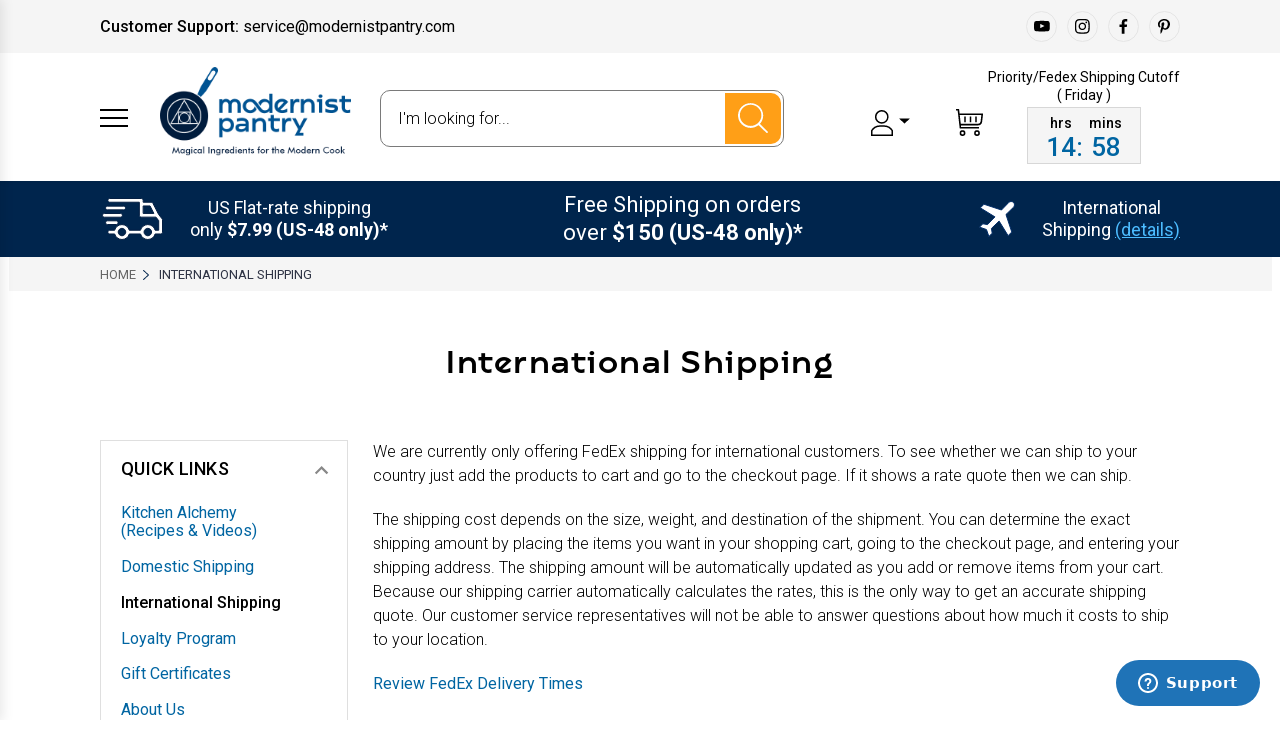

--- FILE ---
content_type: text/html; charset=UTF-8
request_url: https://modernistpantry.com/pages/international-shipping.html
body_size: 33998
content:

<!DOCTYPE html>
<html class="no-js" lang="en">
    <head>
        <title>International Shipping</title>
        <link rel="dns-prefetch preconnect" href="https://cdn11.bigcommerce.com/s-nu5wtrnr3h" crossorigin><link rel="dns-prefetch preconnect" href="https://fonts.googleapis.com/" crossorigin><link rel="dns-prefetch preconnect" href="https://fonts.gstatic.com/" crossorigin>
        <link rel='canonical' href='https://modernistpantry.com/pages/international-shipping.html' /><meta name='platform' content='bigcommerce.stencil' />
        
         
        <link href="https://cdn11.bigcommerce.com/s-nu5wtrnr3h/product_images/favicon.png" rel="shortcut icon" sizes="32x32">
        
        <meta name="viewport" content="width=device-width, initial-scale=1, maximum-scale=1">

        <script>
            document.documentElement.className = document.documentElement.className.replace('no-js', 'js');
        </script>

        <script>
            window.lazySizesConfig = window.lazySizesConfig || {};
            window.lazySizesConfig.loadMode = 1;
        </script>
        <script async src="https://cdn11.bigcommerce.com/s-nu5wtrnr3h/stencil/c6447f70-2e79-013e-56cc-0e8bbb6fb2de/e/e96bea80-40aa-013e-98b8-5e9d69158280/dist/theme-bundle.head_async.js"></script>
        <!-- custom scrollbar css -->
        <link rel="stylesheet" href="https://cdnjs.cloudflare.com/ajax/libs/simplebar/5.2.1/simplebar.min.css" />
        
        <link href="https://fonts.googleapis.com/css?family=Rubik:400%7CRoboto:400,500,600,700,800,900%7CKarla:400%7CCaveat:400,700&display=swap" rel="stylesheet">
        <link data-stencil-stylesheet href="https://cdn11.bigcommerce.com/s-nu5wtrnr3h/stencil/c6447f70-2e79-013e-56cc-0e8bbb6fb2de/e/e96bea80-40aa-013e-98b8-5e9d69158280/css/theme-c686cbb0-2e79-013e-56cc-0e8bbb6fb2de.css" rel="stylesheet">
        
        <!-- CSS by SimplyInsurance -->
        <style>
            .cart-item-block:has(a[href*="/products/shipping-protection"]) [data-item-edit] {
                display: none;
            }
        </style>
        
        <script>
            /* ----------------------------------------------------------------------------------------------------
            IMPORTANT!
            The code below requires a developer to install and setup.
            Please do not simply copy/paste this onto your website.
            ---------------------------------------------------------------------------------------------------- */
            // Initiate Web Behaviour Tracking (this section MUST come prior any other dmPt calls)
            // Do not change this
            (function(w,d,u,t,o,c){w['dmtrackingobjectname']=o;c=d.createElement(t);c.async=1;c.src=u;t=d.getElementsByTagName
            (t)[0];t.parentNode.insertBefore(c,t);w[o]=w[o]||function(){(w[o].q=w[o].q||[]).push(arguments);};
            })(window, document, '//static.trackedweb.net/js/_dmptv4.js', 'script', 'dmPt');
            window.dmPt('create', 'DM-3823154487-02', 'https://modernistpantry.com/');
            /* ----------------------------------------------------------------------------------------------------
            Identify the contact:
            The code below needs to be executed on every single page, after the cart has been created.
            Failure to do so may result in contacts getting an abandoned cart email too early.
            ---------------------------------------------------------------------------------------------------- */
            // window.dmPt("identify", "test@test.com");  // Hardcoded example, inject contact email address.
            
            window.dmPt('track');
            
            /* ----------------------------------------------------------------------------------------------------
            Supplying your cart:
            The code below needs to be executed on every single page, after the cart has been created.
            Failure to do so may result in contacts getting an abandoned cart email too early.
            ---------------------------------------------------------------------------------------------------- */
            window.dmPt("cartInsight", {
                // You must setup all of these variables DM-3823154487-02
              "programID": 25801, // Get this from the Program Builder in dotmailer
              "cartDelay": 25, // This is the time, in minutes, we wait before sending out the email
              "cartID": "", // The ID of your shopping cart, this should be unique
              "cartPhase": "CUSTOMER_LOGIN", // Set to CUSTOMER_LOGIN on all pages and ORDER_COMPLETE on final page
              "currency": "USD", // The currency that the prices are in (e.g. USD or GBP)
              "subtotal": 0, // The cart subtotal amount
              "discountAmount": 0.00, // The amount discounted on the entire order
              "shipping": 0.00, // The amount of tax included on the entire order
              "taxAmount": 0, // The amount of tax included on the entire order
              "grandTotal": 0, // The final total of the order, including tax, discounts, etc, if known
              "cartUrl": "https://modernistpantry.com/cart.php", // Your website must be able to provide a unique URL to a basket
              /* ----------------------------------------------------------------------------------------------------
              Setup the cart items
              For each product in the cart, create an item in the lineItems array.
              ---------------------------------------------------------------------------------------------------- */
              "lineItems": [
              ]
            });
        </script>
       
        
        <!-- Start Tracking Code for analytics_facebook -->

<script>
!function(f,b,e,v,n,t,s){if(f.fbq)return;n=f.fbq=function(){n.callMethod?n.callMethod.apply(n,arguments):n.queue.push(arguments)};if(!f._fbq)f._fbq=n;n.push=n;n.loaded=!0;n.version='2.0';n.queue=[];t=b.createElement(e);t.async=!0;t.src=v;s=b.getElementsByTagName(e)[0];s.parentNode.insertBefore(t,s)}(window,document,'script','https://connect.facebook.net/en_US/fbevents.js');

fbq('set', 'autoConfig', 'false', '1047287180404721');
fbq('dataProcessingOptions', ['LDU'], 0, 0);
fbq('init', '1047287180404721', {"external_id":"4fbf067f-fe19-4b09-8d52-95a96f3ccc50"});
fbq('set', 'agent', 'bigcommerce', '1047287180404721');

function trackEvents() {
    var pathName = window.location.pathname;

    fbq('track', 'PageView', {}, "");

    // Search events start -- only fire if the shopper lands on the /search.php page
    if (pathName.indexOf('/search.php') === 0 && getUrlParameter('search_query')) {
        fbq('track', 'Search', {
            content_type: 'product_group',
            content_ids: [],
            search_string: getUrlParameter('search_query')
        });
    }
    // Search events end

    // Wishlist events start -- only fire if the shopper attempts to add an item to their wishlist
    if (pathName.indexOf('/wishlist.php') === 0 && getUrlParameter('added_product_id')) {
        fbq('track', 'AddToWishlist', {
            content_type: 'product_group',
            content_ids: []
        });
    }
    // Wishlist events end

    // Lead events start -- only fire if the shopper subscribes to newsletter
    if (pathName.indexOf('/subscribe.php') === 0 && getUrlParameter('result') === 'success') {
        fbq('track', 'Lead', {});
    }
    // Lead events end

    // Registration events start -- only fire if the shopper registers an account
    if (pathName.indexOf('/login.php') === 0 && getUrlParameter('action') === 'account_created') {
        fbq('track', 'CompleteRegistration', {}, "");
    }
    // Registration events end

    

    function getUrlParameter(name) {
        var cleanName = name.replace(/[\[]/, '\[').replace(/[\]]/, '\]');
        var regex = new RegExp('[\?&]' + cleanName + '=([^&#]*)');
        var results = regex.exec(window.location.search);
        return results === null ? '' : decodeURIComponent(results[1].replace(/\+/g, ' '));
    }
}

if (window.addEventListener) {
    window.addEventListener("load", trackEvents, false)
}
</script>
<noscript><img height="1" width="1" style="display:none" alt="null" src="https://www.facebook.com/tr?id=1047287180404721&ev=PageView&noscript=1&a=plbigcommerce1.2&eid="/></noscript>

<!-- End Tracking Code for analytics_facebook -->

<!-- Start Tracking Code for analytics_googleanalytics4 -->

<script data-cfasync="false" src="https://cdn11.bigcommerce.com/shared/js/google_analytics4_bodl_subscribers-358423becf5d870b8b603a81de597c10f6bc7699.js" integrity="sha256-gtOfJ3Avc1pEE/hx6SKj/96cca7JvfqllWA9FTQJyfI=" crossorigin="anonymous"></script>
<script data-cfasync="false">
  (function () {
    window.dataLayer = window.dataLayer || [];

    function gtag(){
        dataLayer.push(arguments);
    }

    function initGA4(event) {
         function setupGtag() {
            function configureGtag() {
                gtag('js', new Date());
                gtag('set', 'developer_id.dMjk3Nj', true);
                gtag('config', 'G-9H3VJLYYTG');
            }

            var script = document.createElement('script');

            script.src = 'https://www.googletagmanager.com/gtag/js?id=G-9H3VJLYYTG';
            script.async = true;
            script.onload = configureGtag;

            document.head.appendChild(script);
        }

        setupGtag();

        if (typeof subscribeOnBodlEvents === 'function') {
            subscribeOnBodlEvents('G-9H3VJLYYTG', false);
        }

        window.removeEventListener(event.type, initGA4);
    }

    

    var eventName = document.readyState === 'complete' ? 'consentScriptsLoaded' : 'DOMContentLoaded';
    window.addEventListener(eventName, initGA4, false);
  })()
</script>

<!-- End Tracking Code for analytics_googleanalytics4 -->

<!-- Start Tracking Code for analytics_siteverification -->

<!-- Global site tag (gtag.js) - Google Ads: 1021009273 -->
<script async src="https://www.googletagmanager.com/gtag/js?id=AW-1021009273"></script>
<script>
  window.dataLayer = window.dataLayer || [];
  function gtag(){dataLayer.push(arguments);}
  gtag('js', new Date());

  gtag('config', 'AW-1021009273');
</script>


<!-- End Tracking Code for analytics_siteverification -->


<script type="text/javascript" src="https://checkout-sdk.bigcommerce.com/v1/loader.js" defer ></script>
<script type="text/javascript">
var BCData = {};
</script>
<!-- Start of modernistpantry Zendesk Widget script -->
<script id="ze-snippet" src="https://static.zdassets.com/ekr/snippet.js?key=c86838ba-b833-45e3-b106-0999fd92f763"> </script>
<!-- End of modernistpantry Zendesk Widget script --><script>
    !function(t,n){function o(n){var o=t.getElementsByTagName("script")[0],i=t.createElement("script");i.src=n,i.crossOrigin="",o.parentNode.insertBefore(i,o)}if(!n.isLoyaltyLion){window.loyaltylion=n,void 0===window.lion&&(window.lion=n),n.version=2,n.isLoyaltyLion=!0;var i=new Date,e=i.getFullYear().toString()+i.getMonth().toString()+i.getDate().toString();o("https://sdk.loyaltylion.net/static/2/loader.js?t="+e);var r=!1;n.init=function(t){if(r)throw new Error("Cannot call lion.init more than once");r=!0;var a=n._token=t.token;if(!a)throw new Error("Token must be supplied to lion.init");for(var l=[],s="_push configure bootstrap shutdown on removeListener authenticateCustomer".split(" "),c=0;c<s.length;c+=1)!function(t,n){t[n]=function(){l.push([n,Array.prototype.slice.call(arguments,0)])}}(n,s[c]);o("https://sdk.loyaltylion.net/sdk/start/"+a+".js?t="+e+i.getHours().toString()),n._initData=t,n._buffer=l}}}(document,window.loyaltylion||[]); 
        loyaltylion.init({ token: "7e6189e505c7c442fa3fcd35d66728ec" });
</script><script src="https://r1-t.trackedlink.net/_dmpt.js" type="text/javascript"></script><script type="text/javascript">(function(G,O,b,o,t){G[b]=G[b]||function(){(G[b].queue=G[b].queue||[]).push(arguments)}
o=O.createElement('script')
o.async=1
o.src='https://new.getgobot.com/client/v1/gobot-client.js'
t=O.getElementsByTagName('script')[0]
t.parentNode.insertBefore(o,t)})(window,document,'gobot')
gobot('create','-MyTmtnZaTBk5v0S_uzP')
gobot('pageview')</script><script>
// Initiate Web Behaviour Tracking (this section MUST come prior any other dmPt calls)
var dm_insight_id = 'DM-3823154487-02';
// Do not change this
(function(w,d,u,t,o,c){w['dmtrackingobjectname']=o;w['dmtrackingdomain']='';c=d.createElement(t);c.async=1;c.src=u;t=d.getElementsByTagName(t)[0];t.parentNode.insertBefore(c,t);w[o]=w[o]||function(){(w[o].q=w[o].q||[]).push(arguments);};w[o]('track');})(window, document, '//static.trackedweb.net/js/_dmptv4.js', 'script', 'dmPt');
</script><script async src="//static.zotabox.com/b/e/bec13c8ad278d90d647f2b587708f8da/widgets.js"></script>
 <script data-cfasync="false" src="https://microapps.bigcommerce.com/bodl-events/1.9.4/index.js" integrity="sha256-Y0tDj1qsyiKBRibKllwV0ZJ1aFlGYaHHGl/oUFoXJ7Y=" nonce="" crossorigin="anonymous"></script>
 <script data-cfasync="false" nonce="">

 (function() {
    function decodeBase64(base64) {
       const text = atob(base64);
       const length = text.length;
       const bytes = new Uint8Array(length);
       for (let i = 0; i < length; i++) {
          bytes[i] = text.charCodeAt(i);
       }
       const decoder = new TextDecoder();
       return decoder.decode(bytes);
    }
    window.bodl = JSON.parse(decodeBase64("[base64]"));
 })()

 </script>

<script nonce="">
(function () {
    var xmlHttp = new XMLHttpRequest();

    xmlHttp.open('POST', 'https://bes.gcp.data.bigcommerce.com/nobot');
    xmlHttp.setRequestHeader('Content-Type', 'application/json');
    xmlHttp.send('{"store_id":"1001059370","timezone_offset":"-4.0","timestamp":"2026-01-30T04:01:06.02885700Z","visit_id":"dcd5fd07-bca3-4876-b681-9fd89a34927c","channel_id":1}');
})();
</script>


        
        
        
        
        
        
        
        
            <script src="//cdn.searchspring.net/search/v3/lts/searchspring.catalog.js?aor2v7" search="search_query" defer></script>
        
    </head>
    <body class="type-page pageURL-pages-international-shipping-html">
        <svg data-src="https://cdn11.bigcommerce.com/s-nu5wtrnr3h/stencil/c6447f70-2e79-013e-56cc-0e8bbb6fb2de/e/e96bea80-40aa-013e-98b8-5e9d69158280/img/icon-sprite.svg" class="icons-svg-sprite"></svg>
        <svg xmlns="http://www.w3.org/2000/svg" class="dNone">
        	
        	<symbol id="location-pointer-icon" viewBox="0 0 3.629 4.92">
        	    <g transform="translate(-129.536 -51.223)"><path d="M129.536,53.039c0,.977,1.686,2.957,1.76,3.041l.055.063.054-.063c.072-.084,1.76-2.064,1.76-3.041a1.814,1.814,0,1,0-3.629,0Zm2.563,0a.748.748,0,1,1-.748-.75A.75.75,0,0,1,132.1,53.039Z" fill="currentColor"/></g>
        	</symbol>
        	<symbol id="mail-envelope-icon" viewBox="0 0 4.416 3.027">"><g transform="translate(-129.143 -74.227)"><path d="M133.311,77.254l-1.3-1.272-.239.241a.618.618,0,0,1-.421.162.64.64,0,0,1-.429-.162l-.241-.246-1.313,1.277Z" fill="currentColor"/><path d="M133.559,77V74.51l-1.291,1.236Z" fill="currentColor"/><path d="M130.426,75.734,129.143,74.5v2.49Z" fill="currentColor"/><path d="M131.352,76.041a.261.261,0,0,0,.163-.059l1.828-1.755h-3.974l1.816,1.75A.243.243,0,0,0,131.352,76.041Z" fill="currentColor"/></g></symbol>
        	<symbol id="phone-icon" viewBox="0 0 4.569 4.569"><g transform="translate(-129.066 -82.028)"><path d="M132.969,86.423l-1.083-1.082a.52.52,0,0,1-.516-.082c-.174-.149-.34-.307-.5-.469s-.319-.326-.468-.5a.524.524,0,0,1-.081-.514l-1.085-1.083a1.456,1.456,0,0,0,.057,1.464,4.12,4.12,0,0,0,.432.674,5.843,5.843,0,0,0,.517.592,6.456,6.456,0,0,0,.587.517,4.01,4.01,0,0,0,.673.43A1.449,1.449,0,0,0,132.969,86.423Z" fill="currentColor"/><path d="M129.854,82.076l-.408.41L130.5,83.54a.339.339,0,0,1,.056-.068l.346-.346a.159.159,0,0,0,0-.229l-.82-.823A.161.161,0,0,0,129.854,82.076Z" fill="#fff"/><path d="M133.585,85.808a.163.163,0,0,0,0-.231l-.822-.82a.165.165,0,0,0-.231,0l-.181.183-.166.163a.266.266,0,0,1-.067.056l1.056,1.057C133.313,86.077,133.449,85.944,133.585,85.808Z" fill="currentColor"/></g></symbol>
        	<symbol id="globe-icon" viewBox="0 0 4.633 4.63"><path d="M131.351,90.564a2.315,2.315,0,1,0,2.316,2.314A2.316,2.316,0,0,0,131.351,90.564Zm.534.5.006-.027.023-.014.062.032V91.1l-.045.015v.034l-.029.015v-.039l-.047-.01Zm.68,2.561-.029.031-.057.061v.093l-.077.079v.1l-.084.078v.067h-.149l-.068.062-.119.119v.1H131.9v.055h-.161V94.6h-.173v.048h-.091v.043l-.04.043v.036H131.4l-.029.035-.017.011v.071h.054v.045h-.133v-.051h-.07v-.076h.059V94.72h-.039v-.082l.065-.065.052-.174.012-.128.023-.028v-.187l-.015-.01h-.122l-.211-.338-.048-.033v-.069l.065-.015.006-.039-.044,0,0-.147.065-.019.018-.053h.05v-.158h-.05v-.047H131v.059h-.083v-.061h-.053v-.035h-.074l-.039-.041v-.069l-.047-.04-.026-.03v-.035H130.6v-.043h-.058V92.79H130.4l-.038-.041H130.3l-.032-.029-.042-.041-.04-.041-.034-.034V92.44l-.036-.041v-.082h-.038v-.068h-.048v-.08l-.046.049-.019.015H130v.2h-.034v-.106l-.058-.068v-.09h.046v-.381l.182-.18v-.337l.059-.061v-.059h-.02l-.03-.031h-.089v-.045l.2-.135h.079l.056-.05h.075v.046h.034v.043h.122v-.046h.054v.138l.022-.023v-.026h.054v-.064h.051v.061h.083V91l.018-.021.017,0v-.035h.032V91l.026.024h.03v-.036h.034v-.06h.028l.031-.031h.068v-.073h.074l.019.02h.073l.013-.012h.259l.035.037.069.067h.1v.082l-.039.043-.047.043v.093h.058v.053h-.166L131.383,91h-.077v-.067h-.156l-.006.049.036-.006,0,.04.111.113v.023h-.049l-.1-.094h-.083v.145H131l-.029.025h-.131v.084l.241.2v-.178h.039v-.068h.119v.048l.223,0v.08l.1.046.029.034.06.043.049.064-.019.057-.043.013-.071-.115H131.4l-.035.033-.008.032.118.017.005.043,0,.08-.076.01v.025h-.043l-.009.131h-.163l0,.172-.2.133-.012.115h.036l-.006.123h-.049v-.078l-.037,0v-.09l-.414,0v.086l-.028,0-.014.047h-.038v.105h.032l.009.09h.046v.043h.076v-.035h.039l.007-.037h.089v.123h-.043v.078h.076v.041h.083v.047h.033v.174h.219v.035h.084v-.09h.046v-.021h.041v.021h.131v.045h.045v-.027l.023-.02.015.014h.033v-.039h.093v.027h.04v.035h.032v.039h.051v.049h.25v.045h.043v.047h.043v.041h.06v.041h.046v.059h.049l.031.027h.083v.045h.1l.022.021h.06V93.5h.051Zm-1.079-.94v.03l-.011.01v.021h-.211v-.041h.076l.02-.037.083-.008Zm-.283-.064-.019.039h-.1l-.025-.035-.088,0v-.061l.121.014v.047Zm1.619-.887h-.045l-.087-.084v-.242h-.1l-.082-.084h-.166v-.08l-.027-.029.015-.016h.024l.035.033h.016v.032h.065V91.19l-.128-.125h-.181l-.141-.218h.057v.047l.239.085.033.045h.049l.422.372v.173h.045v.125h-.038Zm.454,1.012v.09h-.071v.041h-.047V92.8l-.123-.129h-.049v-.207l-.038-.041-.013-.01V91.9H132.9l-.012-.021-.034-.016v-.043h.021l.012-.037h.05l.023-.027.028-.072.031-.034.032.034.021.05.267.715v.3Z" transform="translate(-129.034 -90.564)" fill="currentColor"/></symbol>
        	<!--<symbol id=""></symbol>-->
        </svg>
        
<input type="hidden" id="addedWishlist" value="https://cdn11.bigcommerce.com/s-nu5wtrnr3h/stencil/c6447f70-2e79-013e-56cc-0e8bbb6fb2de/e/e96bea80-40aa-013e-98b8-5e9d69158280/icons/wishlistAdded.svg">
<header class="header" sticky="true" role="banner">
  <!--promotion bar start-->
  <div id="promotion-bar"></div>
  <!--promotion bar end-->
  <div class="pre-header">
    <div class="container">
      <div class="dFlex justify-cont-between align-item-center">
        <!-- <div class="left-cont">
            <span class="medium-strong">Customer Service:</span>
            24/7: +1 888 578 3932 | Phone Orders: Mon – Fri (9:00 AM – 5:00 PM EST)    
        </div> -->
        <div class="left-cont">
          <span class="customer-support-title medium-strong">Customer Support:</span>
          <span class="customer-support-text">service@modernistpantry.com</span>
                    </div>
        <div class="right-cont">
          <article
            class="footer-info-col--social footer-info-col--left"
            data-section-type="footer-webPages">
                <ul class="socialLinks socialLinks--alt">
            <li class="socialLinks-item">
                <a class="icon icon--youtube" href="https://www.youtube.com/channel/UCx7bBErmY90jRtYXWdrmeOw" target="_blank">
                    <svg><use xlink:href="#icon-youtube" /></svg>
                </a>
            </li>
            <li class="socialLinks-item">
                <a class="icon icon--instagram" href="https://www.instagram.com/modernistpantry/" target="_blank">
                    <svg><use xlink:href="#icon-instagram" /></svg>
                </a>
            </li>
            <li class="socialLinks-item">
                <a class="icon icon--facebook" href="https://www.facebook.com/ModernistPantry/" target="_blank">
                    <svg><use xlink:href="#icon-facebook" /></svg>
                </a>
            </li>
            <li class="socialLinks-item">
                <a class="icon icon--pinterest" href="https://www.pinterest.com/modernistpantry/" target="_blank">
                    <svg><use xlink:href="#icon-pinterest" /></svg>
                </a>
            </li>
    </ul>
          </article>
        </div>
      </div>
    </div>
  </div>

  <div class="header-top" style="color: #2e3344; padding: 0 40px; display: none;">
    <div class="customer-support">
      <p style="margin: 0; padding: 5px 0">
         
        <span class="customer-support-title"
          >Customer Support:
        </span>
        <span class="customer-support-text"
          >service@modernistpantry.com</span
        >
           
      </p>
    </div>
  </div>

  <div class="header-main">
    <div class="container">
      <div class="header-inner">
        <div class="header-left">
          <div class="desktop_mobile_menu">
            <a class="control-otherlinks" href="javascript:void(0);" onclick="">
              <span class="otherlinks-line-1"></span>
              <span class="otherlinks-line-2"></span>
              <span class="otherlinks-line-3"></span>
            </a>
          </div>
          <div class="logo-block">
            <div class="header-logo header-logo--center">
              <a href="https://modernistpantry.com/">
            <img class="header-logo-image-unknown-size" src="https://cdn11.bigcommerce.com/s-nu5wtrnr3h/images/stencil/original/mordernist-logo_1599844967__56407.original.png" alt="Modernist Pantry, LLC" title="Modernist Pantry, LLC">
</a>
            </div>
          </div>
        </div>

        <div class="header-center">
          <div class="search-full">
            <div
              class="dropdown dropdown--quickSearch"
              id="quickSearch"
              aria-hidden="true"
              tabindex="-1"
              data-prevent-quick-search-close
            >
                  <form class="form" action="/shop" method="get" id="headerQuickSearchForm">
    <fieldset class="form-fieldset">
        <div class="form-field">
            <label class="is-srOnly" for="search_query">Search</label>
            <input class="form-input" name="search_query" id="search_query" data-error-message="Search field cannot be empty." placeholder="I&#x27;m looking for..." autocomplete="off">
            <span class="search-icon-main" onclick="document.getElementById('headerQuickSearchForm').submit();"><svg class="search-icon"><use xlink:href="#icon-search"></use></svg></span>
        </div>
    </fieldset>
</form>

<!--<section class="quickSearchResults" data-bind="html: results"></section>-->
<script>
    var inpt = document.getElementById('search_query');
    var opt = document.querySelector('.quickSearchResults1');
    inpt.addEventListener("focus", function(){
        opt.classList.add("open");
    },true);
    inpt.addEventListener("blur", function(){
        opt.classList.remove("open");
    },true);
</script>
<!--<section class="quickSearchResults1">-->
<!--    <div class="quickSearch-wrap">-->
<!--        <div class="category_tabs">-->
<!--            <ul class="catNav">-->
<!--                <li class="catLink active">-->
<!--                    <a href="#">ingredion</a>-->
<!--                </li>-->
<!--                <li class="catLink">-->
<!--                    <a href="#">ingredient</a>-->
<!--                </li>-->
<!--                <li class="catLink">-->
<!--                    <a href="#">ingredients</a>-->
<!--                </li>-->
<!--                <li class="catLink">-->
<!--                    <a href="#">ingredient for bread</a>-->
<!--                </li>-->
<!--            </ul>-->
<!--        </div>-->
<!--        <div class="category_cont">-->
<!--            <div class="catFilters">-->
<!--                <div class="filter">-->
<!--                    <h5>FUNCTION</h5>-->
<!--                    <ul>-->
<!--                        <li class="filter-value">-->
<!--                            <a href="#">Thickening</a>-->
<!--                        </li>-->
<!--                        <li class="filter-value">-->
<!--                            <a href="#">Fryingn</a>-->
<!--                        </li>-->
<!--                        <li class="filter-value">-->
<!--                            <a href="#">Stabilization</a>-->
<!--                        </li>-->
<!--                        <li class="filter-value">-->
<!--                            <a href="#">Baking</a>-->
<!--                        </li>-->
<!--                        <li class="filter-value">-->
<!--                            <a href="#">Preservatio</a>-->
<!--                        </li>-->
<!--                    </ul>-->
<!--                </div>-->
<!--                <div class="filter">-->
<!--                    <h5>CATEGORY</h5>-->
<!--                    <ul>-->
<!--                        <li class="filter-value">-->
<!--                            <a href="#">Baking</a>-->
<!--                        </li>-->
<!--                        <li class="filter-value">-->
<!--                            <a href="#">Frying</a>-->
<!--                        </li>-->
<!--                        <li class="filter-value">-->
<!--                            <a href="#">Stabilization</a>-->
<!--                        </li>-->
<!--                        <li class="filter-value">-->
<!--                            <a href="#">Thickening</a>-->
<!--                        </li>-->
<!--                        <li class="filter-value">-->
<!--                            <a href="#">Transformation</a>-->
<!--                        </li>-->
<!--                    </ul>-->
<!--                </div>-->
<!--                <div class="filter">-->
<!--                    <h5>DIETARY CERTIFICATIONS</h5>-->
<!--                    <ul>-->
<!--                        <li class="filter-value">-->
<!--                            <a href="#">Gluten-free</a>-->
<!--                        </li>-->
<!--                        <li class="filter-value">-->
<!--                            <a href="#">Kosher (OU)</a>-->
<!--                        </li>-->
<!--                        <li class="filter-value">-->
<!--                            <a href="#">Vegan</a>-->
<!--                        </li>-->
<!--                        <li class="filter-value">-->
<!--                            <a href="#">Non-GMO</a>-->
<!--                        </li>-->
<!--                    </ul>-->
<!--                </div>-->
<!--            </div>-->
<!--            <div class="result-list">-->
<!--                <h4>SEARCH RESULTS FOR ‘<span class="theme_color">ingredion</span>’</h4>-->
<!--                <ul class="result-items">-->
<!--                    <li class="result-item">-->
<!--                        <a href="#">-->
<!--                            <div class="item-image">-->
<!--                                <img src="https://cdn11.bigcommerce.com/s-nu5wtrnr3h/images/stencil/338x338/products/253/492/kitchenalchemy_210s_453g_01__01158.1596473392.jpg?c=1" title="product image" />-->
<!--                            </div>-->
<!--                            <div class="item-detail">-->
<!--                                <div class="item-name">Spinzall - 120V</div>-->
<!--                                <div class="item-price">$59.99</div>-->
<!--                            </div>-->
<!--                        </a>-->
<!--                    </li>-->
<!--                    <li class="result-item">-->
<!--                        <a href="#">-->
<!--                            <div class="item-image">-->
<!--                                <img src="https://cdn11.bigcommerce.com/s-nu5wtrnr3h/images/stencil/338x338/products/253/492/kitchenalchemy_210s_453g_01__01158.1596473392.jpg?c=1" title="product image" />-->
<!--                            </div>-->
<!--                            <div class="item-detail">-->
<!--                                <div class="item-name">Spinzall - 120V</div>-->
<!--                                <div class="item-price">$59.99</div>-->
<!--                            </div>-->
<!--                        </a>-->
<!--                    </li>-->
<!--                    <li class="result-item">-->
<!--                        <a href="#">-->
<!--                            <div class="item-image">-->
<!--                                <img src="https://cdn11.bigcommerce.com/s-nu5wtrnr3h/images/stencil/338x338/products/253/492/kitchenalchemy_210s_453g_01__01158.1596473392.jpg?c=1" title="product image" />-->
<!--                            </div>-->
<!--                            <div class="item-detail">-->
<!--                                <div class="item-name">Spinzall - 120V</div>-->
<!--                                <div class="item-price">$59.99</div>-->
<!--                            </div>-->
<!--                        </a>-->
<!--                    </li>-->
<!--                    <li class="result-item">-->
<!--                        <a href="#">-->
<!--                            <div class="item-image">-->
<!--                                <img src="https://cdn11.bigcommerce.com/s-nu5wtrnr3h/images/stencil/338x338/products/253/492/kitchenalchemy_210s_453g_01__01158.1596473392.jpg?c=1" title="product image" />-->
<!--                            </div>-->
<!--                            <div class="item-detail">-->
<!--                                <div class="item-name">Spinzall - 120V</div>-->
<!--                                <div class="item-price">$59.99</div>-->
<!--                            </div>-->
<!--                        </a>-->
<!--                    </li>-->
<!--                    <li class="result-item">-->
<!--                        <a href="#">-->
<!--                            <div class="item-image">-->
<!--                                <img src="https://cdn11.bigcommerce.com/s-nu5wtrnr3h/images/stencil/338x338/products/253/492/kitchenalchemy_210s_453g_01__01158.1596473392.jpg?c=1" title="product image" />-->
<!--                            </div>-->
<!--                            <div class="item-detail">-->
<!--                                <div class="item-name">Spinzall - 120V</div>-->
<!--                                <div class="item-price">$59.99</div>-->
<!--                            </div>-->
<!--                        </a>-->
<!--                    </li>-->
<!--                    <li class="result-item">-->
<!--                        <a href="#">-->
<!--                            <div class="item-image">-->
<!--                                <img src="https://cdn11.bigcommerce.com/s-nu5wtrnr3h/images/stencil/338x338/products/253/492/kitchenalchemy_210s_453g_01__01158.1596473392.jpg?c=1" title="product image" />-->
<!--                            </div>-->
<!--                            <div class="item-detail">-->
<!--                                <div class="item-name">Spinzall - 120V</div>-->
<!--                                <div class="item-price">$59.99</div>-->
<!--                            </div>-->
<!--                        </a>-->
<!--                    </li>-->
<!--                </ul>-->
<!--            </div>-->
<!--        </div>-->
<!--    </div>-->
<!--</section>-->


            </div>
            <div class="navUser-item navUser-search">
              <a
                class="navUser-action navUser-action--quickSearch"
                href="javascript:void(0);"
                data-search="quickSearch"
                aria-controls="quickSearch"
                aria-expanded="false"
                ><svg class="search-icon">
                  <use xlink:href="#icon-search"></use>
                </svg>
                <!--<svg class="search-close"><use xlink:href="#icon-close"></use></svg>--></a
              >
            </div>
          </div>
          <div class="navigation-menu" data-menu style="display:none;">
            <nav class="navPages">
  <ul class="navPages-list sf-menu" data-speed="0.8">




      <li class="navPages-item">
        <a class="navPages-action needsclick" href="/categories">Shop All <svg><use xlink:href="#icon-chevron-down"></use></svg></a>
        <ul>
            <li class="navPages-item  nav-arrow-roted">
              <!-- SECOND LEVEL STARTS -->

<a class="navPages-action " href="https://modernistpantry.com/categories/ingredients.html" class="needsclick">
  <span class="nav-arrow"><svg class=""><use xlink:href="#icon-m-right"></use></span>
    Ingredients
    <svg class="chevron-down"><use xlink:href="#icon-chevron-down"></use></svg>
</a>
<ul class="navlist-sub nav-second-level">
    <li>
        <!-- THIRD LEVEL STARTS -->
        <a class="navPages-action" href="https://modernistpantry.com/categories/ingredients/baking.html" class="needsclick">
          <span class="nav-arrow"><svg class=""><use xlink:href="#icon-m-right"></use></span>Baking</a>
        <!-- THIRD LEVEL STARTS -->
    </li>
    <li>
        <!-- THIRD LEVEL STARTS -->
        <a class="navPages-action" href="https://modernistpantry.com/categories/ingredients/cannabis.html/" class="needsclick">
          <span class="nav-arrow"><svg class=""><use xlink:href="#icon-m-right"></use></span>Cannabis</a>
        <!-- THIRD LEVEL STARTS -->
    </li>
    <li>
        <!-- THIRD LEVEL STARTS -->
        <a class="navPages-action" href="https://modernistpantry.com/categories/ingredients/emulsification.html" class="needsclick">
          <span class="nav-arrow"><svg class=""><use xlink:href="#icon-m-right"></use></span>Emulsification</a>
        <!-- THIRD LEVEL STARTS -->
    </li>
    <li>
        <!-- THIRD LEVEL STARTS -->
        <a class="navPages-action" href="https://modernistpantry.com/categories/ingredients/fermentation.html" class="needsclick">
          <span class="nav-arrow"><svg class=""><use xlink:href="#icon-m-right"></use></span>Fermentation</a>
        <!-- THIRD LEVEL STARTS -->
    </li>
    <li>
        <!-- THIRD LEVEL STARTS -->
        <a class="navPages-action" href="https://modernistpantry.com/categories/ingredients/flavoring.html" class="needsclick">
          <span class="nav-arrow"><svg class=""><use xlink:href="#icon-m-right"></use></span>Flavoring</a>
        <!-- THIRD LEVEL STARTS -->
    </li>
    <li>
        <!-- THIRD LEVEL STARTS -->
        <a class="navPages-action" href="https://modernistpantry.com/categories/ingredients/foam.html" class="needsclick">
          <span class="nav-arrow"><svg class=""><use xlink:href="#icon-m-right"></use></span>Foam</a>
        <!-- THIRD LEVEL STARTS -->
    </li>
    <li>
        <!-- THIRD LEVEL STARTS -->
        <a class="navPages-action" href="https://modernistpantry.com/categories/ingredients/frying.html" class="needsclick">
          <span class="nav-arrow"><svg class=""><use xlink:href="#icon-m-right"></use></span>Frying</a>
        <!-- THIRD LEVEL STARTS -->
    </li>
    <li>
        <!-- THIRD LEVEL STARTS -->
        <a class="navPages-action" href="https://modernistpantry.com/categories/ingredients/gelation.html" class="needsclick">
          <span class="nav-arrow"><svg class=""><use xlink:href="#icon-m-right"></use></span>Gelation</a>
        <!-- THIRD LEVEL STARTS -->
    </li>
    <li>
        <!-- THIRD LEVEL STARTS -->
        <a class="navPages-action" href="https://modernistpantry.com/categories/ingredients/mixology.html" class="needsclick">
          <span class="nav-arrow"><svg class=""><use xlink:href="#icon-m-right"></use></span>Mixology</a>
        <!-- THIRD LEVEL STARTS -->
    </li>
    <li>
        <!-- THIRD LEVEL STARTS -->
        <a class="navPages-action" href="https://modernistpantry.com/categories/ingredients/ph-buffering.html" class="needsclick">
          <span class="nav-arrow"><svg class=""><use xlink:href="#icon-m-right"></use></span>pH Buffering</a>
        <!-- THIRD LEVEL STARTS -->
    </li>
    <li>
        <!-- THIRD LEVEL STARTS -->
        <a class="navPages-action" href="https://modernistpantry.com/categories/ingredients/preservation.html" class="needsclick">
          <span class="nav-arrow"><svg class=""><use xlink:href="#icon-m-right"></use></span>Preservation</a>
        <!-- THIRD LEVEL STARTS -->
    </li>
    <li>
        <!-- THIRD LEVEL STARTS -->
        <a class="navPages-action" href="https://modernistpantry.com/categories/ingredients/sequestering.html" class="needsclick">
          <span class="nav-arrow"><svg class=""><use xlink:href="#icon-m-right"></use></span>Sequestering</a>
        <!-- THIRD LEVEL STARTS -->
    </li>
    <li>
        <!-- THIRD LEVEL STARTS -->
        <a class="navPages-action" href="https://modernistpantry.com/categories/ingredients/spherification.html" class="needsclick">
          <span class="nav-arrow"><svg class=""><use xlink:href="#icon-m-right"></use></span>Spherification</a>
        <!-- THIRD LEVEL STARTS -->
    </li>
    <li>
        <!-- THIRD LEVEL STARTS -->
        <a class="navPages-action" href="https://modernistpantry.com/categories/ingredients/stabilization.html" class="needsclick">
          <span class="nav-arrow"><svg class=""><use xlink:href="#icon-m-right"></use></span>Stabilization</a>
        <!-- THIRD LEVEL STARTS -->
    </li>
    <li>
        <!-- THIRD LEVEL STARTS -->
        <a class="navPages-action" href="https://modernistpantry.com/categories/ingredients/sweetening.html" class="needsclick">
          <span class="nav-arrow"><svg class=""><use xlink:href="#icon-m-right"></use></span>Sweetening</a>
        <!-- THIRD LEVEL STARTS -->
    </li>
    <li>
        <!-- THIRD LEVEL STARTS -->
        <a class="navPages-action" href="https://modernistpantry.com/categories/ingredients/thickening.html" class="needsclick">
          <span class="nav-arrow"><svg class=""><use xlink:href="#icon-m-right"></use></span>Thickening</a>
        <!-- THIRD LEVEL STARTS -->
    </li>
    <li>
        <!-- THIRD LEVEL STARTS -->
        <a class="navPages-action" href="https://modernistpantry.com/categories/ingredients/transformation.html" class="needsclick">
          <span class="nav-arrow"><svg class=""><use xlink:href="#icon-m-right"></use></span>Transformation</a>
        <!-- THIRD LEVEL STARTS -->
    </li>
    <li>
        <!-- THIRD LEVEL STARTS -->
        <a class="navPages-action" href="https://modernistpantry.com/categories/ingredients/transglutaminase-meat-glue.html" class="needsclick">
          <span class="nav-arrow"><svg class=""><use xlink:href="#icon-m-right"></use></span>Transglutaminase (Meat Glue)</a>
        <!-- THIRD LEVEL STARTS -->
    </li>
</ul>
<!-- SECOND LEVEL ENDS -->
            </li>
            <li class="navPages-item  nav-arrow-roted">
              <!-- SECOND LEVEL STARTS -->

<a class="navPages-action " href="https://modernistpantry.com/categories/gadgets.html" class="needsclick">
  <span class="nav-arrow"><svg class=""><use xlink:href="#icon-m-right"></use></span>
    Gadgets
    <svg class="chevron-down"><use xlink:href="#icon-chevron-down"></use></svg>
</a>
<ul class="navlist-sub nav-second-level">
    <li>
        <!-- THIRD LEVEL STARTS -->
        <a class="navPages-action" href="https://modernistpantry.com/categories/gadgets/fermentation.html" class="needsclick">
          <span class="nav-arrow"><svg class=""><use xlink:href="#icon-m-right"></use></span>Fermentation</a>
        <!-- THIRD LEVEL STARTS -->
    </li>
    <li>
        <!-- THIRD LEVEL STARTS -->
        <a class="navPages-action" href="https://modernistpantry.com/categories/gadgets/instruction.html" class="needsclick">
          <span class="nav-arrow"><svg class=""><use xlink:href="#icon-m-right"></use></span>Instruction</a>
        <!-- THIRD LEVEL STARTS -->
    </li>
    <li>
        <!-- THIRD LEVEL STARTS -->
        <a class="navPages-action" href="https://modernistpantry.com/categories/gadgets/scales.html" class="needsclick">
          <span class="nav-arrow"><svg class=""><use xlink:href="#icon-m-right"></use></span>Scales</a>
        <!-- THIRD LEVEL STARTS -->
    </li>
    <li>
        <!-- THIRD LEVEL STARTS -->
        <a class="navPages-action" href="https://modernistpantry.com/categories/gadgets/ph-meters.html" class="needsclick">
          <span class="nav-arrow"><svg class=""><use xlink:href="#icon-m-right"></use></span>pH Meters</a>
        <!-- THIRD LEVEL STARTS -->
    </li>
    <li>
        <!-- THIRD LEVEL STARTS -->
        <a class="navPages-action" href="https://modernistpantry.com/categories/gadgets/spherification.html" class="needsclick">
          <span class="nav-arrow"><svg class=""><use xlink:href="#icon-m-right"></use></span>Spherification</a>
        <!-- THIRD LEVEL STARTS -->
    </li>
    <li>
        <!-- THIRD LEVEL STARTS -->
        <a class="navPages-action" href="https://modernistpantry.com/categories/gadgets/sous-vide.html" class="needsclick">
          <span class="nav-arrow"><svg class=""><use xlink:href="#icon-m-right"></use></span>Sous Vide</a>
        <!-- THIRD LEVEL STARTS -->
    </li>
    <li>
        <!-- THIRD LEVEL STARTS -->
        <a class="navPages-action" href="https://modernistpantry.com/categories/gadgets/whippers.html" class="needsclick">
          <span class="nav-arrow"><svg class=""><use xlink:href="#icon-m-right"></use></span>Whippers</a>
        <!-- THIRD LEVEL STARTS -->
    </li>
    <li>
        <!-- THIRD LEVEL STARTS -->
        <a class="navPages-action" href="https://modernistpantry.com/categories/gadgets/superbags.html" class="needsclick">
          <span class="nav-arrow"><svg class=""><use xlink:href="#icon-m-right"></use></span>Superbags</a>
        <!-- THIRD LEVEL STARTS -->
    </li>
    <li>
        <!-- THIRD LEVEL STARTS -->
        <a class="navPages-action" href="https://modernistpantry.com/categories/gadgets/dehydrators.html" class="needsclick">
          <span class="nav-arrow"><svg class=""><use xlink:href="#icon-m-right"></use></span>Dehydrators</a>
        <!-- THIRD LEVEL STARTS -->
    </li>
    <li>
        <!-- THIRD LEVEL STARTS -->
        <a class="navPages-action" href="https://modernistpantry.com/categories/gadgets/misc.html" class="needsclick">
          <span class="nav-arrow"><svg class=""><use xlink:href="#icon-m-right"></use></span>Misc.</a>
        <!-- THIRD LEVEL STARTS -->
    </li>
</ul>
<!-- SECOND LEVEL ENDS -->
            </li>
            <li class="navPages-item  nav-arrow-roted">
              <!-- SECOND LEVEL STARTS -->
<a class="navPages-action " href="https://modernistpantry.com/categories/kits.html">
  <span class="nav-arrow"><svg class=""><use xlink:href="#icon-m-right"></use></span>Kits</a>
<!-- SECOND LEVEL ENDS -->
            </li>
            <li class="navPages-item  nav-arrow-roted">
              <!-- SECOND LEVEL STARTS -->
<a class="navPages-action " href="https://modernistpantry.com/categories/new.html">
  <span class="nav-arrow"><svg class=""><use xlink:href="#icon-m-right"></use></span>New</a>
<!-- SECOND LEVEL ENDS -->
            </li>
            <li class="navPages-item  nav-arrow-roted">
              <!-- SECOND LEVEL STARTS -->
<a class="navPages-action " href="https://modernistpantry.com/categories/gifts.html">
  <span class="nav-arrow"><svg class=""><use xlink:href="#icon-m-right"></use></span>Gifts</a>
<!-- SECOND LEVEL ENDS -->
            </li>
            <li class="navPages-item  nav-arrow-roted">
              <!-- SECOND LEVEL STARTS -->

<a class="navPages-action " href="https://modernistpantry.com/categories/shop-by-brand.html" class="needsclick">
  <span class="nav-arrow"><svg class=""><use xlink:href="#icon-m-right"></use></span>
    Shop By Brand
    <svg class="chevron-down"><use xlink:href="#icon-chevron-down"></use></svg>
</a>
<ul class="navlist-sub nav-second-level">
    <li>
        <!-- THIRD LEVEL STARTS -->
        <a class="navPages-action" href="https://modernistpantry.com/categories/shop-by-brand/ajinomoto-activa.html" class="needsclick">
          <span class="nav-arrow"><svg class=""><use xlink:href="#icon-m-right"></use></span>Ajinomoto/Activa</a>
        <!-- THIRD LEVEL STARTS -->
    </li>
    <li>
        <!-- THIRD LEVEL STARTS -->
        <a class="navPages-action" href="https://modernistpantry.com/categories/shop-by-brand/breville-polyscience.html" class="needsclick">
          <span class="nav-arrow"><svg class=""><use xlink:href="#icon-m-right"></use></span>Breville/PolyScience</a>
        <!-- THIRD LEVEL STARTS -->
    </li>
    <li>
        <!-- THIRD LEVEL STARTS -->
        <a class="navPages-action" href="https://modernistpantry.com/categories/shop-by-brand/booker-and-dax.html" class="needsclick">
          <span class="nav-arrow"><svg class=""><use xlink:href="#icon-m-right"></use></span>Booker and Dax</a>
        <!-- THIRD LEVEL STARTS -->
    </li>
    <li>
        <!-- THIRD LEVEL STARTS -->
        <a class="navPages-action" href="https://modernistpantry.com/categories/shop-by-brand/christine-le-tennier.html" class="needsclick">
          <span class="nav-arrow"><svg class=""><use xlink:href="#icon-m-right"></use></span>Christine Le Tennier</a>
        <!-- THIRD LEVEL STARTS -->
    </li>
    <li>
        <!-- THIRD LEVEL STARTS -->
        <a class="navPages-action" href="https://modernistpantry.com/categories/shop-by-brand/culinary-crystals.html" class="needsclick">
          <span class="nav-arrow"><svg class=""><use xlink:href="#icon-m-right"></use></span>Culinary Crystals</a>
        <!-- THIRD LEVEL STARTS -->
    </li>
    <li>
        <!-- THIRD LEVEL STARTS -->
        <a class="navPages-action" href="https://modernistpantry.com/categories/shop-by-brand/druids-grove.html" class="needsclick">
          <span class="nav-arrow"><svg class=""><use xlink:href="#icon-m-right"></use></span>Druids Grove</a>
        <!-- THIRD LEVEL STARTS -->
    </li>
    <li>
        <!-- THIRD LEVEL STARTS -->
        <a class="navPages-action" href="https://modernistpantry.com/categories/shop-by-brand/evercrisp.html" class="needsclick">
          <span class="nav-arrow"><svg class=""><use xlink:href="#icon-m-right"></use></span>EverCrisp</a>
        <!-- THIRD LEVEL STARTS -->
    </li>
    <li>
        <!-- THIRD LEVEL STARTS -->
        <a class="navPages-action" href="https://modernistpantry.com/categories/shop-by-brand/fabbri.html" class="needsclick">
          <span class="nav-arrow"><svg class=""><use xlink:href="#icon-m-right"></use></span>Fabbri</a>
        <!-- THIRD LEVEL STARTS -->
    </li>
    <li>
        <!-- THIRD LEVEL STARTS -->
        <a class="navPages-action" href="https://modernistpantry.com/categories/shop-by-brand/im-free-gluten-free.html" class="needsclick">
          <span class="nav-arrow"><svg class=""><use xlink:href="#icon-m-right"></use></span>I&#x27;m Free (Gluten Free)</a>
        <!-- THIRD LEVEL STARTS -->
    </li>
    <li>
        <!-- THIRD LEVEL STARTS -->
        <a class="navPages-action" href="https://modernistpantry.com/categories/shop-by-brand/isi.html" class="needsclick">
          <span class="nav-arrow"><svg class=""><use xlink:href="#icon-m-right"></use></span>iSi</a>
        <!-- THIRD LEVEL STARTS -->
    </li>
    <li>
        <!-- THIRD LEVEL STARTS -->
        <a class="navPages-action" href="https://modernistpantry.com/categories/shop-by-brand/modernist-cuisine.html" class="needsclick">
          <span class="nav-arrow"><svg class=""><use xlink:href="#icon-m-right"></use></span>Modernist Cuisine</a>
        <!-- THIRD LEVEL STARTS -->
    </li>
    <li>
        <!-- THIRD LEVEL STARTS -->
        <a class="navPages-action" href="https://modernistpantry.com/categories/shop-by-brand/modernist-pantry.html" class="needsclick">
          <span class="nav-arrow"><svg class=""><use xlink:href="#icon-m-right"></use></span>Modernist Pantry</a>
        <!-- THIRD LEVEL STARTS -->
    </li>
    <li>
        <!-- THIRD LEVEL STARTS -->
        <a class="navPages-action" href="https://modernistpantry.com/categories/shop-by-brand/moo-gloo.html" class="needsclick">
          <span class="nav-arrow"><svg class=""><use xlink:href="#icon-m-right"></use></span>Moo Gloo</a>
        <!-- THIRD LEVEL STARTS -->
    </li>
    <li>
        <!-- THIRD LEVEL STARTS -->
        <a class="navPages-action" href="https://modernistpantry.com/categories/shop-by-brand/pacojet.html" class="needsclick">
          <span class="nav-arrow"><svg class=""><use xlink:href="#icon-m-right"></use></span>Pacojet</a>
        <!-- THIRD LEVEL STARTS -->
    </li>
    <li>
        <!-- THIRD LEVEL STARTS -->
        <a class="navPages-action" href="https://modernistpantry.com/categories/shop-by-brand/perfectagel.html" class="needsclick">
          <span class="nav-arrow"><svg class=""><use xlink:href="#icon-m-right"></use></span>PerfectaGel</a>
        <!-- THIRD LEVEL STARTS -->
    </li>
    <li>
        <!-- THIRD LEVEL STARTS -->
        <a class="navPages-action" href="https://modernistpantry.com/categories/shop-by-brand/sous-vide-supreme.html" class="needsclick">
          <span class="nav-arrow"><svg class=""><use xlink:href="#icon-m-right"></use></span>Sous Vide Supreme</a>
        <!-- THIRD LEVEL STARTS -->
    </li>
    <li>
        <!-- THIRD LEVEL STARTS -->
        <a class="navPages-action" href="https://modernistpantry.com/categories/shop-by-brand/umai-dry.html" class="needsclick">
          <span class="nav-arrow"><svg class=""><use xlink:href="#icon-m-right"></use></span>Umai Dry</a>
        <!-- THIRD LEVEL STARTS -->
    </li>
</ul>
<!-- SECOND LEVEL ENDS -->
            </li>
        </ul>
      </li>
           <li class="navPages-item navPages-item-page ">
             <!-- SECOND LEVEL STARTS -->
<a class="navPages-action " href="http://blog.modernistpantry.com">
  <span class="nav-arrow"><svg class=""><use xlink:href="#icon-m-right"></use></span>Kitchen Alchemy (Recipes &amp; Videos)</a>
<!-- SECOND LEVEL ENDS -->
           </li>
           <li class="navPages-item navPages-item-page ">
             <!-- SECOND LEVEL STARTS -->
<a class="navPages-action " href="https://modernistpantry.com/pages/domestic-shipping.html">
  <span class="nav-arrow"><svg class=""><use xlink:href="#icon-m-right"></use></span>Domestic Shipping</a>
<!-- SECOND LEVEL ENDS -->
           </li>
           <li class="navPages-item navPages-item-page ">
             <!-- SECOND LEVEL STARTS -->
<a class="navPages-action " href="https://modernistpantry.com/pages/international-shipping.html">
  <span class="nav-arrow"><svg class=""><use xlink:href="#icon-m-right"></use></span>International Shipping</a>
<!-- SECOND LEVEL ENDS -->
           </li>
           <li class="navPages-item navPages-item-page ">
             <!-- SECOND LEVEL STARTS -->
<a class="navPages-action " href="https://modernistpantry.com/pages/loyalty-program.html">
  <span class="nav-arrow"><svg class=""><use xlink:href="#icon-m-right"></use></span>Loyalty Program</a>
<!-- SECOND LEVEL ENDS -->
           </li>
           <li class="navPages-item navPages-item-page ">
             <!-- SECOND LEVEL STARTS -->
<a class="navPages-action " href="https://modernistpantry.com/giftcertificates.php">
  <span class="nav-arrow"><svg class=""><use xlink:href="#icon-m-right"></use></span>Gift Certificates</a>
<!-- SECOND LEVEL ENDS -->
           </li>
           <li class="navPages-item navPages-item-page ">
             <!-- SECOND LEVEL STARTS -->
<a class="navPages-action " href="https://modernistpantry.com/pages/about-us.html">
  <span class="nav-arrow"><svg class=""><use xlink:href="#icon-m-right"></use></span>About Us</a>
<!-- SECOND LEVEL ENDS -->
           </li>
           <li class="navPages-item navPages-item-page ">
             <!-- SECOND LEVEL STARTS -->
<a class="navPages-action " href="https://modernistpantry.com/pages/contact-us.html">
  <span class="nav-arrow"><svg class=""><use xlink:href="#icon-m-right"></use></span>Contact Us</a>
<!-- SECOND LEVEL ENDS -->
           </li>
           <li class="navPages-item navPages-item-page ">
             <!-- SECOND LEVEL STARTS -->
<a class="navPages-action " href="https://modernistpantry.com/careers.html">
  <span class="nav-arrow"><svg class=""><use xlink:href="#icon-m-right"></use></span>Careers</a>
<!-- SECOND LEVEL ENDS -->
           </li>
           <li class="navPages-item navPages-item-page ">
             <!-- SECOND LEVEL STARTS -->
<a class="navPages-action " href="https://modernistpantry.com/pages/returns-policy.html">
  <span class="nav-arrow"><svg class=""><use xlink:href="#icon-m-right"></use></span>Returns Policy</a>
<!-- SECOND LEVEL ENDS -->
           </li>
           <li class="navPages-item navPages-item-page ">
             <!-- SECOND LEVEL STARTS -->
<a class="navPages-action " href="https://modernistpantry.com/pages/terms-of-use.html">
  <span class="nav-arrow"><svg class=""><use xlink:href="#icon-m-right"></use></span>Terms Of Use</a>
<!-- SECOND LEVEL ENDS -->
           </li>
           <li class="navPages-item navPages-item-page last-menu-item">
             <!-- SECOND LEVEL STARTS -->
<a class="navPages-action " href="https://modernistpantry.com/pages/privacy-policy.html">
  <span class="nav-arrow"><svg class=""><use xlink:href="#icon-m-right"></use></span>Privacy Policy</a>
<!-- SECOND LEVEL ENDS -->
           </li>
  </ul>
</nav>
          </div>
        </div>

        <div class="header-right">
          <nav class="navUser">
  <ul class="navUser-section navUser-section--alt account-section sf-menu">
    <link rel="stylesheet" href="https://cdnjs.cloudflare.com/ajax/libs/font-awesome/5.15.1/css/all.min.css">
<li class="navUser-item navUser-item--account">
    <a class="navUser-action needsclick" href="/account.php">
      <!--<svg><use xlink:href="#icon-user"></use></svg>-->
      <!-- <span>Account</span> -->
      <svg xmlns="http://www.w3.org/2000/svg" width="22" height="26" viewBox="0 0 22 26">
          <path id="Forma_1" data-name="Forma 1" class="cls-1" d="M1206,136a6.86,6.86,0,1,0,6.6,6.856A6.739,6.739,0,0,0,1206,136Zm0,12.188a5.336,5.336,0,1,1,5.13-5.332A5.239,5.239,0,0,1,1206,148.186Zm2.04,3.1h-4.09a10.5,10.5,0,0,0-8.95,5.1V162h22v-5.613A10.513,10.513,0,0,0,1208.04,151.284Zm7.49,9.191h-19.06v-3.624a9.02,9.02,0,0,1,7.48-4.044h4.1a9.02,9.02,0,0,1,7.48,4.044v3.624h0Z" transform="translate(-1195 -136)"/>
       </svg>
       <span class="down_arrow">
           <svg xmlns="http://www.w3.org/2000/svg" width="11" height="5" viewBox="0 0 11 5">
              <path id="down_arrow" data-name="down arrow" class="cls-1" d="M1223,147l5.5,5,5.5-5h-11Z" transform="translate(-1223 -147)"/>
           </svg> &nbsp;
       </span>

       
    </a>
    <div id="headerAccountSidebar" class="account-slide-menu">
      <div class="header-sidebar-account-in">
        <div class="logo-wrap">
            <h4>Account</h4>
            <div class="close">
              <a class="close-icon" href="javascript:void(0);"><svg><use xlink:href="#icon-close"></use></svg></a>
            </div>
        </div>
        <ul class="navUser-section-sub section-sub-right">
            <li class="navUser-item">
              <a class="navUser-action needsclick" href="/login.php?action=create_account">
                <svg><use xlink:href="#icon-register"></use></svg><span>Register</span>
              </a>
            </li>
              <li class="navUser-item">
                  <a class="navUser-action needsclick" href="/giftcertificates.php">
                  <svg><use xlink:href="#icon-gift-certificate"></use></svg><span>Gift Certificates</span>
                  </a>
              </li>
            <li class="navUser-item navUser-item-wishlist">
                <a class="navUser-action needsclick" href="/wishlist.php">
                  <svg><use xlink:href="#icon-wishlist"></use></svg><span>wishlist</span>
                </a>
            </li>
                  <li class="navUser-item navUser-item-storeCredit">
                      <a class="navUser-action needsclick" href="https://modernistpantry.com/pages/loyalty-program.html">
                        <i class="far fa-star"></i><span> &nbsp;Loyalty Program</span>
                      </a>
                  </li>

            <li class="navUser-item">
              <a class="navUser-action needsclick" href="/login.php">
                <svg><use xlink:href="#icon-signout"></use></svg><span>Sign in</span>
              </a>
            </li>
        </ul>
      </div>
    </div>
</li>

    <li class="navUser-item navUser-item--cart">
      <a  class="navUser-action"
        data-cart-preview
        data-dropdown="cart-preview-dropdown"
        data-options="align:right"
        href="/cart.php">
        <span class="navUser-item-cartLabel">
          <!--<svg><use xlink:href="#icon-cart"></use></svg>-->
          <svg xmlns="http://www.w3.org/2000/svg" width="27" height="27" viewBox="0 0 27 27">
              <path id="Forma_1" data-name="Forma 1" class="cls-1" d="M1260.08,135l0.51,4.482H1284v0.889l-0.82,7.237a4.456,4.456,0,0,1-4.31,3.845h-16.92l0.18,1.582h17.98v1.582h-19.39l-2.05-18.035H1257V135h3.08Zm1.69,14.871h17.1a2.854,2.854,0,0,0,2.73-2.442l0.73-6.365h-21.56Zm1.77,6.328a2.9,2.9,0,1,1-2.9,2.9A2.9,2.9,0,0,1,1263.54,156.2Zm0,4.218a1.318,1.318,0,1,0-1.32-1.317A1.325,1.325,0,0,0,1263.54,160.416ZM1278,156.2a2.9,2.9,0,1,1-2.9,2.9A2.9,2.9,0,0,1,1278,156.2Zm0,4.218a1.318,1.318,0,1,0-1.32-1.317A1.319,1.319,0,0,0,1278,160.416Zm-5.66-17.8h-1.58v5.695h1.58v-5.695Zm-5.54,0h-1.58v5.695h1.58v-5.695Zm11.07,0h-1.58v5.695h1.58v-5.695Z" transform="translate(-1257 -135)"/>
           </svg>
        </span> <span class="countPill cart-quantity"></span>
      </a>
      <div class="dropdown-menu" id="cart-preview-dropdown" data-dropdown-content aria-hidden="false"></div>
    </li>
  </ul>
</nav>

<div id="headerSidebar" class="header-side-bar" data-simplebar data-simplebar-auto-hide="true">
  <div class="header-side-bar-inn">
    <div class="logo-wrap">
        <a href="/">
            <svg class="menu-logo"><use xlink:href="#brand-icon"></use></svg>
        </a>
        <div class="close">
          <a class="close-icon" href="javascript:void(0);"><svg><use xlink:href="#icon-close"></use></svg></a>
        </div>
    </div>

    <div class="category headerSidebar-block">
      <h5 class="sidebarBlock-heading">Categories</h5>
      <ul class="navList navList-treeview">
          <li class="navPages-item">
            <!-- SECOND LEVEL STARTS -->
<!--assets/img/-->
<a class="navPages-action needsclick" href="https://modernistpantry.com/categories/ingredients.html" data-icon="https://cdn11.bigcommerce.com/s-nu5wtrnr3h/content/ingredients.png">
    Ingredients
  <span class="nav-arrow-chevron">&rsaquo;</span>
</a>
<div class="second-level-container">
  <h5 class="sidebarBlock-heading">Ingredients</h5>
  <div class="second-level-content">
    <ul class="navlist-sub nav-second-level">
      <li>
          <!-- THIRD LEVEL STARTS -->
          <a class="navPages-action needsclick" href="https://modernistpantry.com/categories/ingredients/baking.html">Baking</a>
          <!-- THIRD LEVEL STARTS -->
      </li>
      <li>
          <!-- THIRD LEVEL STARTS -->
          <a class="navPages-action needsclick" href="https://modernistpantry.com/categories/ingredients/cannabis.html/">Cannabis</a>
          <!-- THIRD LEVEL STARTS -->
      </li>
      <li>
          <!-- THIRD LEVEL STARTS -->
          <a class="navPages-action needsclick" href="https://modernistpantry.com/categories/ingredients/emulsification.html">Emulsification</a>
          <!-- THIRD LEVEL STARTS -->
      </li>
      <li>
          <!-- THIRD LEVEL STARTS -->
          <a class="navPages-action needsclick" href="https://modernistpantry.com/categories/ingredients/fermentation.html">Fermentation</a>
          <!-- THIRD LEVEL STARTS -->
      </li>
      <li>
          <!-- THIRD LEVEL STARTS -->
          <a class="navPages-action needsclick" href="https://modernistpantry.com/categories/ingredients/flavoring.html">Flavoring</a>
          <!-- THIRD LEVEL STARTS -->
      </li>
      <li>
          <!-- THIRD LEVEL STARTS -->
          <a class="navPages-action needsclick" href="https://modernistpantry.com/categories/ingredients/foam.html">Foam</a>
          <!-- THIRD LEVEL STARTS -->
      </li>
      <li>
          <!-- THIRD LEVEL STARTS -->
          <a class="navPages-action needsclick" href="https://modernistpantry.com/categories/ingredients/frying.html">Frying</a>
          <!-- THIRD LEVEL STARTS -->
      </li>
      <li>
          <!-- THIRD LEVEL STARTS -->
          <a class="navPages-action needsclick" href="https://modernistpantry.com/categories/ingredients/gelation.html">Gelation</a>
          <!-- THIRD LEVEL STARTS -->
      </li>
      <li>
          <!-- THIRD LEVEL STARTS -->
          <a class="navPages-action needsclick" href="https://modernistpantry.com/categories/ingredients/mixology.html">Mixology</a>
          <!-- THIRD LEVEL STARTS -->
      </li>
      <li>
          <!-- THIRD LEVEL STARTS -->
          <a class="navPages-action needsclick" href="https://modernistpantry.com/categories/ingredients/ph-buffering.html">pH Buffering</a>
          <!-- THIRD LEVEL STARTS -->
      </li>
      <li>
          <!-- THIRD LEVEL STARTS -->
          <a class="navPages-action needsclick" href="https://modernistpantry.com/categories/ingredients/preservation.html">Preservation</a>
          <!-- THIRD LEVEL STARTS -->
      </li>
      <li>
          <!-- THIRD LEVEL STARTS -->
          <a class="navPages-action needsclick" href="https://modernistpantry.com/categories/ingredients/sequestering.html">Sequestering</a>
          <!-- THIRD LEVEL STARTS -->
      </li>
      <li>
          <!-- THIRD LEVEL STARTS -->
          <a class="navPages-action needsclick" href="https://modernistpantry.com/categories/ingredients/spherification.html">Spherification</a>
          <!-- THIRD LEVEL STARTS -->
      </li>
      <li>
          <!-- THIRD LEVEL STARTS -->
          <a class="navPages-action needsclick" href="https://modernistpantry.com/categories/ingredients/stabilization.html">Stabilization</a>
          <!-- THIRD LEVEL STARTS -->
      </li>
      <li>
          <!-- THIRD LEVEL STARTS -->
          <a class="navPages-action needsclick" href="https://modernistpantry.com/categories/ingredients/sweetening.html">Sweetening</a>
          <!-- THIRD LEVEL STARTS -->
      </li>
      <li>
          <!-- THIRD LEVEL STARTS -->
          <a class="navPages-action needsclick" href="https://modernistpantry.com/categories/ingredients/thickening.html">Thickening</a>
          <!-- THIRD LEVEL STARTS -->
      </li>
      <li>
          <!-- THIRD LEVEL STARTS -->
          <a class="navPages-action needsclick" href="https://modernistpantry.com/categories/ingredients/transformation.html">Transformation</a>
          <!-- THIRD LEVEL STARTS -->
      </li>
      <li>
          <!-- THIRD LEVEL STARTS -->
          <a class="navPages-action needsclick" href="https://modernistpantry.com/categories/ingredients/transglutaminase-meat-glue.html">Transglutaminase (Meat Glue)</a>
          <!-- THIRD LEVEL STARTS -->
      </li>
    </ul>
    <!--<div class="spacer"></div>-->
  </div>
</div>
<!-- SECOND LEVEL ENDS -->
          </li>
          <li class="navPages-item">
            <!-- SECOND LEVEL STARTS -->
<!--assets/img/-->
<a class="navPages-action needsclick" href="https://modernistpantry.com/categories/gadgets.html" data-icon="https://cdn11.bigcommerce.com/s-nu5wtrnr3h/content/gadgets.png">
    Gadgets
  <span class="nav-arrow-chevron">&rsaquo;</span>
</a>
<div class="second-level-container">
  <h5 class="sidebarBlock-heading">Gadgets</h5>
  <div class="second-level-content">
    <ul class="navlist-sub nav-second-level">
      <li>
          <!-- THIRD LEVEL STARTS -->
          <a class="navPages-action needsclick" href="https://modernistpantry.com/categories/gadgets/fermentation.html">Fermentation</a>
          <!-- THIRD LEVEL STARTS -->
      </li>
      <li>
          <!-- THIRD LEVEL STARTS -->
          <a class="navPages-action needsclick" href="https://modernistpantry.com/categories/gadgets/instruction.html">Instruction</a>
          <!-- THIRD LEVEL STARTS -->
      </li>
      <li>
          <!-- THIRD LEVEL STARTS -->
          <a class="navPages-action needsclick" href="https://modernistpantry.com/categories/gadgets/scales.html">Scales</a>
          <!-- THIRD LEVEL STARTS -->
      </li>
      <li>
          <!-- THIRD LEVEL STARTS -->
          <a class="navPages-action needsclick" href="https://modernistpantry.com/categories/gadgets/ph-meters.html">pH Meters</a>
          <!-- THIRD LEVEL STARTS -->
      </li>
      <li>
          <!-- THIRD LEVEL STARTS -->
          <a class="navPages-action needsclick" href="https://modernistpantry.com/categories/gadgets/spherification.html">Spherification</a>
          <!-- THIRD LEVEL STARTS -->
      </li>
      <li>
          <!-- THIRD LEVEL STARTS -->
          <a class="navPages-action needsclick" href="https://modernistpantry.com/categories/gadgets/sous-vide.html">Sous Vide</a>
          <!-- THIRD LEVEL STARTS -->
      </li>
      <li>
          <!-- THIRD LEVEL STARTS -->
          <a class="navPages-action needsclick" href="https://modernistpantry.com/categories/gadgets/whippers.html">Whippers</a>
          <!-- THIRD LEVEL STARTS -->
      </li>
      <li>
          <!-- THIRD LEVEL STARTS -->
          <a class="navPages-action needsclick" href="https://modernistpantry.com/categories/gadgets/superbags.html">Superbags</a>
          <!-- THIRD LEVEL STARTS -->
      </li>
      <li>
          <!-- THIRD LEVEL STARTS -->
          <a class="navPages-action needsclick" href="https://modernistpantry.com/categories/gadgets/dehydrators.html">Dehydrators</a>
          <!-- THIRD LEVEL STARTS -->
      </li>
      <li>
          <!-- THIRD LEVEL STARTS -->
          <a class="navPages-action needsclick" href="https://modernistpantry.com/categories/gadgets/misc.html">Misc.</a>
          <!-- THIRD LEVEL STARTS -->
      </li>
    </ul>
    <!--<div class="spacer"></div>-->
  </div>
</div>
<!-- SECOND LEVEL ENDS -->
          </li>
          <li class="navPages-item">
            <!-- SECOND LEVEL STARTS -->
<a class="navPages-action" href="https://modernistpantry.com/categories/kits.html" data-icon="https://cdn11.bigcommerce.com/s-nu5wtrnr3h/content/kits.png">
  Kits
</a>
<!-- SECOND LEVEL ENDS -->
          </li>
          <li class="navPages-item">
            <!-- SECOND LEVEL STARTS -->
<a class="navPages-action" href="https://modernistpantry.com/categories/new.html" data-icon="https://cdn11.bigcommerce.com/s-nu5wtrnr3h/content/new.png">
  New
</a>
<!-- SECOND LEVEL ENDS -->
          </li>
          <li class="navPages-item">
            <!-- SECOND LEVEL STARTS -->
<a class="navPages-action" href="https://modernistpantry.com/categories/gifts.html" data-icon="https://cdn11.bigcommerce.com/s-nu5wtrnr3h/content/gifts.png">
  Gifts
</a>
<!-- SECOND LEVEL ENDS -->
          </li>
          <li class="navPages-item">
            <!-- SECOND LEVEL STARTS -->
<!--assets/img/-->
<a class="navPages-action needsclick" href="https://modernistpantry.com/categories/shop-by-brand.html" data-icon="https://cdn11.bigcommerce.com/s-nu5wtrnr3h/content/shop-by-brand.png">
    Shop By Brand
  <span class="nav-arrow-chevron">&rsaquo;</span>
</a>
<div class="second-level-container">
  <h5 class="sidebarBlock-heading">Shop By Brand</h5>
  <div class="second-level-content">
    <ul class="navlist-sub nav-second-level">
      <li>
          <!-- THIRD LEVEL STARTS -->
          <a class="navPages-action needsclick" href="https://modernistpantry.com/categories/shop-by-brand/ajinomoto-activa.html">Ajinomoto/Activa</a>
          <!-- THIRD LEVEL STARTS -->
      </li>
      <li>
          <!-- THIRD LEVEL STARTS -->
          <a class="navPages-action needsclick" href="https://modernistpantry.com/categories/shop-by-brand/breville-polyscience.html">Breville/PolyScience</a>
          <!-- THIRD LEVEL STARTS -->
      </li>
      <li>
          <!-- THIRD LEVEL STARTS -->
          <a class="navPages-action needsclick" href="https://modernistpantry.com/categories/shop-by-brand/booker-and-dax.html">Booker and Dax</a>
          <!-- THIRD LEVEL STARTS -->
      </li>
      <li>
          <!-- THIRD LEVEL STARTS -->
          <a class="navPages-action needsclick" href="https://modernistpantry.com/categories/shop-by-brand/christine-le-tennier.html">Christine Le Tennier</a>
          <!-- THIRD LEVEL STARTS -->
      </li>
      <li>
          <!-- THIRD LEVEL STARTS -->
          <a class="navPages-action needsclick" href="https://modernistpantry.com/categories/shop-by-brand/culinary-crystals.html">Culinary Crystals</a>
          <!-- THIRD LEVEL STARTS -->
      </li>
      <li>
          <!-- THIRD LEVEL STARTS -->
          <a class="navPages-action needsclick" href="https://modernistpantry.com/categories/shop-by-brand/druids-grove.html">Druids Grove</a>
          <!-- THIRD LEVEL STARTS -->
      </li>
      <li>
          <!-- THIRD LEVEL STARTS -->
          <a class="navPages-action needsclick" href="https://modernistpantry.com/categories/shop-by-brand/evercrisp.html">EverCrisp</a>
          <!-- THIRD LEVEL STARTS -->
      </li>
      <li>
          <!-- THIRD LEVEL STARTS -->
          <a class="navPages-action needsclick" href="https://modernistpantry.com/categories/shop-by-brand/fabbri.html">Fabbri</a>
          <!-- THIRD LEVEL STARTS -->
      </li>
      <li>
          <!-- THIRD LEVEL STARTS -->
          <a class="navPages-action needsclick" href="https://modernistpantry.com/categories/shop-by-brand/im-free-gluten-free.html">I&#x27;m Free (Gluten Free)</a>
          <!-- THIRD LEVEL STARTS -->
      </li>
      <li>
          <!-- THIRD LEVEL STARTS -->
          <a class="navPages-action needsclick" href="https://modernistpantry.com/categories/shop-by-brand/isi.html">iSi</a>
          <!-- THIRD LEVEL STARTS -->
      </li>
      <li>
          <!-- THIRD LEVEL STARTS -->
          <a class="navPages-action needsclick" href="https://modernistpantry.com/categories/shop-by-brand/modernist-cuisine.html">Modernist Cuisine</a>
          <!-- THIRD LEVEL STARTS -->
      </li>
      <li>
          <!-- THIRD LEVEL STARTS -->
          <a class="navPages-action needsclick" href="https://modernistpantry.com/categories/shop-by-brand/modernist-pantry.html">Modernist Pantry</a>
          <!-- THIRD LEVEL STARTS -->
      </li>
      <li>
          <!-- THIRD LEVEL STARTS -->
          <a class="navPages-action needsclick" href="https://modernistpantry.com/categories/shop-by-brand/moo-gloo.html">Moo Gloo</a>
          <!-- THIRD LEVEL STARTS -->
      </li>
      <li>
          <!-- THIRD LEVEL STARTS -->
          <a class="navPages-action needsclick" href="https://modernistpantry.com/categories/shop-by-brand/pacojet.html">Pacojet</a>
          <!-- THIRD LEVEL STARTS -->
      </li>
      <li>
          <!-- THIRD LEVEL STARTS -->
          <a class="navPages-action needsclick" href="https://modernistpantry.com/categories/shop-by-brand/perfectagel.html">PerfectaGel</a>
          <!-- THIRD LEVEL STARTS -->
      </li>
      <li>
          <!-- THIRD LEVEL STARTS -->
          <a class="navPages-action needsclick" href="https://modernistpantry.com/categories/shop-by-brand/sous-vide-supreme.html">Sous Vide Supreme</a>
          <!-- THIRD LEVEL STARTS -->
      </li>
      <li>
          <!-- THIRD LEVEL STARTS -->
          <a class="navPages-action needsclick" href="https://modernistpantry.com/categories/shop-by-brand/umai-dry.html">Umai Dry</a>
          <!-- THIRD LEVEL STARTS -->
      </li>
    </ul>
    <!--<div class="spacer"></div>-->
  </div>
</div>
<!-- SECOND LEVEL ENDS -->
          </li>
      </ul>
    </div>

    <div class="webpages upper headerSidebar-block">
      <h5 class="sidebarBlock-heading">Information</h5>
      <ul class="navList navList-treeview">
          <li class="navPages-item navPages-item-page">
            <!-- SECOND LEVEL STARTS -->
<a class="navPages-action" href="http://blog.modernistpantry.com" data-icon="https://cdn11.bigcommerce.com/s-nu5wtrnr3h/content/kitchen-alchemy-(recipes-&amp;-videos).png">
  Kitchen Alchemy (Recipes &amp; Videos)
</a>
<!-- SECOND LEVEL ENDS -->
          </li>
          <li class="navPages-item navPages-item-page">
            <!-- SECOND LEVEL STARTS -->
<a class="navPages-action" href="https://modernistpantry.com/pages/domestic-shipping.html" data-icon="https://cdn11.bigcommerce.com/s-nu5wtrnr3h/content/domestic-shipping.png">
  Domestic Shipping
</a>
<!-- SECOND LEVEL ENDS -->
          </li>
          <li class="navPages-item navPages-item-page">
            <!-- SECOND LEVEL STARTS -->
<a class="navPages-action" href="https://modernistpantry.com/pages/international-shipping.html" data-icon="https://cdn11.bigcommerce.com/s-nu5wtrnr3h/content/international-shipping.png">
  International Shipping
</a>
<!-- SECOND LEVEL ENDS -->
          </li>
          <li class="navPages-item navPages-item-page">
            <!-- SECOND LEVEL STARTS -->
<a class="navPages-action" href="https://modernistpantry.com/pages/loyalty-program.html" data-icon="https://cdn11.bigcommerce.com/s-nu5wtrnr3h/content/loyalty-program.png">
  Loyalty Program
</a>
<!-- SECOND LEVEL ENDS -->
          </li>
          <li class="navPages-item navPages-item-page">
            <!-- SECOND LEVEL STARTS -->
<a class="navPages-action" href="https://modernistpantry.com/giftcertificates.php" data-icon="https://cdn11.bigcommerce.com/s-nu5wtrnr3h/content/gift-certificates.png">
  Gift Certificates
</a>
<!-- SECOND LEVEL ENDS -->
          </li>
          <li class="navPages-item navPages-item-page">
            <!-- SECOND LEVEL STARTS -->
<a class="navPages-action" href="https://modernistpantry.com/pages/about-us.html" data-icon="https://cdn11.bigcommerce.com/s-nu5wtrnr3h/content/about-us.png">
  About Us
</a>
<!-- SECOND LEVEL ENDS -->
          </li>
      </ul>
    </div>
    
    <div class="webpages headerSidebar-block">
      <ul class="navList navList-treeview">
          <li class="navPages-item navPages-item-page">
            <!-- SECOND LEVEL STARTS -->
<a class="navPages-action" href="https://modernistpantry.com/pages/contact-us.html" data-icon="https://cdn11.bigcommerce.com/s-nu5wtrnr3h/content/contact-us.png">
  Contact Us
</a>
<!-- SECOND LEVEL ENDS -->
          </li>
          <li class="navPages-item navPages-item-page">
            <!-- SECOND LEVEL STARTS -->
<a class="navPages-action" href="https://modernistpantry.com/careers.html" data-icon="https://cdn11.bigcommerce.com/s-nu5wtrnr3h/content/careers.png">
  Careers
</a>
<!-- SECOND LEVEL ENDS -->
          </li>
          <li class="navPages-item navPages-item-page">
            <!-- SECOND LEVEL STARTS -->
<a class="navPages-action" href="https://modernistpantry.com/pages/returns-policy.html" data-icon="https://cdn11.bigcommerce.com/s-nu5wtrnr3h/content/returns-policy.png">
  Returns Policy
</a>
<!-- SECOND LEVEL ENDS -->
          </li>
          <li class="navPages-item navPages-item-page">
            <!-- SECOND LEVEL STARTS -->
<a class="navPages-action" href="https://modernistpantry.com/pages/terms-of-use.html" data-icon="https://cdn11.bigcommerce.com/s-nu5wtrnr3h/content/terms-of-use.png">
  Terms Of Use
</a>
<!-- SECOND LEVEL ENDS -->
          </li>
          <li class="navPages-item navPages-item-page">
            <!-- SECOND LEVEL STARTS -->
<a class="navPages-action" href="https://modernistpantry.com/pages/privacy-policy.html" data-icon="https://cdn11.bigcommerce.com/s-nu5wtrnr3h/content/privacy-policy.png">
  Privacy Policy
</a>
<!-- SECOND LEVEL ENDS -->
          </li>
      </ul>
    </div>
      <div class="brand headerSidebar-block">
        <h5 class="sidebarBlock-heading">Popular Brands</h5>
        <ul class="navList navList-treeview">
            <li class="navPages-item">
              <a class="navPages-action" href="https://modernistpantry.com/modernist-pantry/">
                <span class="nav-arrow"><svg class=""><use xlink:href="#icon-m-right"></use></svg></span>
                Modernist Pantry
              </a>
            </li>
            <li class="navPages-item">
              <a class="navPages-action" href="https://modernistpantry.com/culinary-crystals/">
                <span class="nav-arrow"><svg class=""><use xlink:href="#icon-m-right"></use></svg></span>
                Culinary Crystals
              </a>
            </li>
            <li class="navPages-item">
              <a class="navPages-action" href="https://modernistpantry.com/booker-and-dax/">
                <span class="nav-arrow"><svg class=""><use xlink:href="#icon-m-right"></use></svg></span>
                Booker and Dax
              </a>
            </li>
            <li class="navPages-item">
              <a class="navPages-action" href="https://modernistpantry.com/fabbri/">
                <span class="nav-arrow"><svg class=""><use xlink:href="#icon-m-right"></use></svg></span>
                Fabbri
              </a>
            </li>
            <li class="navPages-item">
              <a class="navPages-action" href="https://modernistpantry.com/christine-le-tennier/">
                <span class="nav-arrow"><svg class=""><use xlink:href="#icon-m-right"></use></svg></span>
                Christine Le Tennier
              </a>
            </li>
        </ul>
      </div>
      <div class="brand headerSidebar-block mobile-currancy">
        <h5 class="sidebarBlock-heading">Selected Currency: <span class="flag"><img src="https://cdn11.bigcommerce.com/s-nu5wtrnr3h/lib/flags/us.gif" border="0" alt="" role="presentation" /></span><span class="code">USD</span></h5>

      </div>
  </div>
</div>

<div class="shipping-cutoff" id="shipping-cutoff"
  data-cutoff-time="15:00"
  data-daylight-saving-time="true"
  data-shipping-holidays="01/01,01/15,02/19,05/26,07/04,09/01,10/13,11/10,11/27,12/25">
  <p class="countdown">
    Priority/Fedex Shipping <span>Cutoff</span>
</p>
  <p class="countdown" id="ship-day"></p>
  <p class="countdown timmer">
    <span class="countdown-hour"></span>:
    <span class="countdown-minutes"></span>
    <span style="display:none" class="countdown-seconds"></span>
  </p>
</div>
<script>
    var i, iLink;
    var aLink = document.querySelectorAll('.header-side-bar .header-side-bar-inn .headerSidebar-block.category .navList .navPages-item > a.navPages-action[data-icon]');
    for (i = 0; i < aLink.length; i++) {
        iLink = aLink[i].getAttribute('data-icon');
        aLink[i].style.backgroundImage = "url(" + iLink + ")";
        //alert(aLink[i].getAttribute('data-icon'));
    }
    var j, jc, jcc = 0, x;
    var listL = document.querySelectorAll('.header-side-bar .navList .navPages-item .second-level-container .second-level-content .navlist-sub.nav-second-level');
    for (i = 0; i < listL.length; i++) {
        j = listL[i].childElementCount;
        jc = listL[i].children;
        jcc = 0;
        for(x = 0; x < jc.length; x++){
            jc[x].childNodes.forEach(function(item){
                if(item.nodeName.toLowerCase() === 'ul'){
                    jcc += item.childElementCount;
                }
            });
        }
        
        if((j + jcc) < 20){
            if((j + jcc) < 10){
                listL[i].style.columnCount = 1;
            }
            else{
                listL[i].style.columnCount = 2;
            }
        }
        // console.log(j + jcc);
    }
    document.querySelectorAll('.header-side-bar .navList .navPages-item').forEach(function(el){
            
            var thisChild = el.children;
            var ii;
        /*el.onmouseover = function(){
            // console.log(el);
        };*/
        if(el.getElementsByClassName('second-level-container').length > 0){
            // console.log(el);
            el.classList.add('have-child');
            /*el.onmouseover = function(){
                var winCenter = window.innerHeight / 2;
                var viewportOffset = el.getBoundingClientRect();
                var eleCenter = viewportOffset.top + (el.offsetHeight / 2);
                var trPos = winCenter - eleCenter;
                // console.log(eleCenter + '::' + winCenter + '::' + window.innerHeight);
                 setTimeout(function(){
                    //console.log(eleCenter + '::' + winCenter + '::' + window.innerHeight);
                    //console.log(trPos + ' :: ' + (winCenter - (el.getElementsByClassName('second-level-container')[0].offsetHeight / 2)));
                    //trPos += (winCenter - (el.getElementsByClassName('second-level-container')[0].offsetHeight / 2));
                    console.log(viewportOffset);
                    // el.getElementsByClassName('second-level-container')[0].style.transform = "translateY(calc(-50% + " + trPos + "px))"
                }, 200);
            };*/
            
            el.onclick = function(){
                if(window.innerWidth < 1025){
                    // el.getElementsByClassName('second-level-container')[0].style.display = 'block';
                    el.getElementsByClassName('second-level-container')[0].classList.add('open');
                }
            };
            for(ii = 0; ii < thisChild.length; ii++){
                thisChild[ii].addEventListener("click", childHandler);
            }
        };
    });
    
    document.querySelectorAll('.header-side-bar .navList .navPages-item > .second-level-container .sidebarBlock-heading').forEach(function(el2){
        el2.onclick = function(){
            parentEl = el2.parentElement;
            parentEl.classList.remove('open');
            // console.log(parentEl);
        };
    });
    
    document.querySelectorAll('.header-side-bar .navList .navPages-item .navlist-sub.nav-second-level li').forEach(function(el3){
        if(el3.getElementsByTagName('UL').length > 0){
            el3.classList.add('have-child');
            el3.onclick = function(){
                if(window.innerWidth < 1025){
                    el3.getElementsByTagName('UL')[0].classList.add('open');
                }
            };
            var ii;
            var thisChild = el3.children;
            for(ii = 0; ii < thisChild.length; ii++){
                thisChild[ii].addEventListener("click", childHandler);
            }
        }
    });
     document.querySelectorAll('.header-side-bar .navList .navPages-item .navlist-sub.nav-second-level li > ul > .menu-title').forEach(function(el4){
         var parEl;
        el4.onclick = function(){
            parEl = el4.parentElement;
            parEl.classList.remove('open');
            // console.log(parentEl);
        };
    });
    
    document.querySelector('#headerSidebar .close-icon').onclick = function(){
        document.querySelectorAll('#headerSidebar li .open').forEach(function(el){
            el.classList.remove('open');
            // console.log('done removed...');
        });
    };
    
    function childHandler(event) {
      event.stopPropagation();
    }

</script>
        </div>
      </div>
    </div>
  </div>
  <div class="mobile-search">
    <div class="container">
          <form class="form" action="/shop" method="get" id="mobileQuickSearchForm">
    <fieldset class="form-fieldset">
        <div class="form-field">
            <label class="is-srOnly" for="search_query">Search</label>
            <input class="form-input" name="search_query" id="search_query" data-error-message="Search field cannot be empty." placeholder="I&#x27;m looking for..." autocomplete="off">
            <span class="search-icon-main" onclick="document.getElementById('mobileQuickSearchForm').submit();"><svg class="search-icon"><use xlink:href="#icon-search"></use></svg></span>
        </div>
    </fieldset>
</form>

<!--<section class="quickSearchResults" data-bind="html: results"></section>-->
<script>
    var inpt = document.getElementById('search_query');
    var opt = document.querySelector('.quickSearchResults1');
    inpt.addEventListener("focus", function(){
        opt.classList.add("open");
    },true);
    inpt.addEventListener("blur", function(){
        opt.classList.remove("open");
    },true);
</script>
<!--<section class="quickSearchResults1">-->
<!--    <div class="quickSearch-wrap">-->
<!--        <div class="category_tabs">-->
<!--            <ul class="catNav">-->
<!--                <li class="catLink active">-->
<!--                    <a href="#">ingredion</a>-->
<!--                </li>-->
<!--                <li class="catLink">-->
<!--                    <a href="#">ingredient</a>-->
<!--                </li>-->
<!--                <li class="catLink">-->
<!--                    <a href="#">ingredients</a>-->
<!--                </li>-->
<!--                <li class="catLink">-->
<!--                    <a href="#">ingredient for bread</a>-->
<!--                </li>-->
<!--            </ul>-->
<!--        </div>-->
<!--        <div class="category_cont">-->
<!--            <div class="catFilters">-->
<!--                <div class="filter">-->
<!--                    <h5>FUNCTION</h5>-->
<!--                    <ul>-->
<!--                        <li class="filter-value">-->
<!--                            <a href="#">Thickening</a>-->
<!--                        </li>-->
<!--                        <li class="filter-value">-->
<!--                            <a href="#">Fryingn</a>-->
<!--                        </li>-->
<!--                        <li class="filter-value">-->
<!--                            <a href="#">Stabilization</a>-->
<!--                        </li>-->
<!--                        <li class="filter-value">-->
<!--                            <a href="#">Baking</a>-->
<!--                        </li>-->
<!--                        <li class="filter-value">-->
<!--                            <a href="#">Preservatio</a>-->
<!--                        </li>-->
<!--                    </ul>-->
<!--                </div>-->
<!--                <div class="filter">-->
<!--                    <h5>CATEGORY</h5>-->
<!--                    <ul>-->
<!--                        <li class="filter-value">-->
<!--                            <a href="#">Baking</a>-->
<!--                        </li>-->
<!--                        <li class="filter-value">-->
<!--                            <a href="#">Frying</a>-->
<!--                        </li>-->
<!--                        <li class="filter-value">-->
<!--                            <a href="#">Stabilization</a>-->
<!--                        </li>-->
<!--                        <li class="filter-value">-->
<!--                            <a href="#">Thickening</a>-->
<!--                        </li>-->
<!--                        <li class="filter-value">-->
<!--                            <a href="#">Transformation</a>-->
<!--                        </li>-->
<!--                    </ul>-->
<!--                </div>-->
<!--                <div class="filter">-->
<!--                    <h5>DIETARY CERTIFICATIONS</h5>-->
<!--                    <ul>-->
<!--                        <li class="filter-value">-->
<!--                            <a href="#">Gluten-free</a>-->
<!--                        </li>-->
<!--                        <li class="filter-value">-->
<!--                            <a href="#">Kosher (OU)</a>-->
<!--                        </li>-->
<!--                        <li class="filter-value">-->
<!--                            <a href="#">Vegan</a>-->
<!--                        </li>-->
<!--                        <li class="filter-value">-->
<!--                            <a href="#">Non-GMO</a>-->
<!--                        </li>-->
<!--                    </ul>-->
<!--                </div>-->
<!--            </div>-->
<!--            <div class="result-list">-->
<!--                <h4>SEARCH RESULTS FOR ‘<span class="theme_color">ingredion</span>’</h4>-->
<!--                <ul class="result-items">-->
<!--                    <li class="result-item">-->
<!--                        <a href="#">-->
<!--                            <div class="item-image">-->
<!--                                <img src="https://cdn11.bigcommerce.com/s-nu5wtrnr3h/images/stencil/338x338/products/253/492/kitchenalchemy_210s_453g_01__01158.1596473392.jpg?c=1" title="product image" />-->
<!--                            </div>-->
<!--                            <div class="item-detail">-->
<!--                                <div class="item-name">Spinzall - 120V</div>-->
<!--                                <div class="item-price">$59.99</div>-->
<!--                            </div>-->
<!--                        </a>-->
<!--                    </li>-->
<!--                    <li class="result-item">-->
<!--                        <a href="#">-->
<!--                            <div class="item-image">-->
<!--                                <img src="https://cdn11.bigcommerce.com/s-nu5wtrnr3h/images/stencil/338x338/products/253/492/kitchenalchemy_210s_453g_01__01158.1596473392.jpg?c=1" title="product image" />-->
<!--                            </div>-->
<!--                            <div class="item-detail">-->
<!--                                <div class="item-name">Spinzall - 120V</div>-->
<!--                                <div class="item-price">$59.99</div>-->
<!--                            </div>-->
<!--                        </a>-->
<!--                    </li>-->
<!--                    <li class="result-item">-->
<!--                        <a href="#">-->
<!--                            <div class="item-image">-->
<!--                                <img src="https://cdn11.bigcommerce.com/s-nu5wtrnr3h/images/stencil/338x338/products/253/492/kitchenalchemy_210s_453g_01__01158.1596473392.jpg?c=1" title="product image" />-->
<!--                            </div>-->
<!--                            <div class="item-detail">-->
<!--                                <div class="item-name">Spinzall - 120V</div>-->
<!--                                <div class="item-price">$59.99</div>-->
<!--                            </div>-->
<!--                        </a>-->
<!--                    </li>-->
<!--                    <li class="result-item">-->
<!--                        <a href="#">-->
<!--                            <div class="item-image">-->
<!--                                <img src="https://cdn11.bigcommerce.com/s-nu5wtrnr3h/images/stencil/338x338/products/253/492/kitchenalchemy_210s_453g_01__01158.1596473392.jpg?c=1" title="product image" />-->
<!--                            </div>-->
<!--                            <div class="item-detail">-->
<!--                                <div class="item-name">Spinzall - 120V</div>-->
<!--                                <div class="item-price">$59.99</div>-->
<!--                            </div>-->
<!--                        </a>-->
<!--                    </li>-->
<!--                    <li class="result-item">-->
<!--                        <a href="#">-->
<!--                            <div class="item-image">-->
<!--                                <img src="https://cdn11.bigcommerce.com/s-nu5wtrnr3h/images/stencil/338x338/products/253/492/kitchenalchemy_210s_453g_01__01158.1596473392.jpg?c=1" title="product image" />-->
<!--                            </div>-->
<!--                            <div class="item-detail">-->
<!--                                <div class="item-name">Spinzall - 120V</div>-->
<!--                                <div class="item-price">$59.99</div>-->
<!--                            </div>-->
<!--                        </a>-->
<!--                    </li>-->
<!--                    <li class="result-item">-->
<!--                        <a href="#">-->
<!--                            <div class="item-image">-->
<!--                                <img src="https://cdn11.bigcommerce.com/s-nu5wtrnr3h/images/stencil/338x338/products/253/492/kitchenalchemy_210s_453g_01__01158.1596473392.jpg?c=1" title="product image" />-->
<!--                            </div>-->
<!--                            <div class="item-detail">-->
<!--                                <div class="item-name">Spinzall - 120V</div>-->
<!--                                <div class="item-price">$59.99</div>-->
<!--                            </div>-->
<!--                        </a>-->
<!--                    </li>-->
<!--                </ul>-->
<!--            </div>-->
<!--        </div>-->
<!--    </div>-->
<!--</section>-->


    </div>
  </div>
  <!--free shipping bar start-->
  <style type="text/css" media="all">
    .free-shipping-ifo.visible {
      padding: 10px 0;
    }
  </style>
  
</header>



<div id="free_shipping-bar" data-free-ship-cutoff="99">
  <div class="free-shipping-ifo visible">
    <div class="container">
      <div class="dFlex justify-cont-between align-center">
        <div class="flat-rate">
          <div class="icon">
            <svg
              xmlns="http://www.w3.org/2000/svg"
              xmlns:xlink="http://www.w3.org/1999/xlink"
              width="65px"
              height="46px"
            >
              <path
                fill-rule="evenodd"
                stroke-width="1px"
                stroke="rgb(4, 30, 66)"
                fill="rgb(255, 255, 255)"
                d="M60.609,37.970 L55.113,37.970 C54.249,41.148 51.309,43.498 47.815,43.498 C44.321,43.498 41.382,41.148 40.517,37.970 L29.273,37.970 C28.408,41.148 25.468,43.498 21.975,43.498 C18.481,43.498 15.542,41.148 14.677,37.970 L9.748,37.970 C8.704,37.970 7.857,37.135 7.857,36.106 C7.857,35.077 8.703,34.243 9.748,34.243 L14.644,34.243 C15.465,31.002 18.435,28.590 21.975,28.590 C25.514,28.590 28.485,31.002 29.305,34.243 L40.484,34.243 C41.305,31.002 44.276,28.590 47.815,28.590 C51.354,28.590 54.325,31.001 55.145,34.242 L58.718,34.242 L58.718,24.631 L55.965,21.135 L41.260,21.135 C40.216,21.135 39.370,20.301 39.370,19.271 L39.370,6.226 L9.748,6.226 C8.704,6.226 7.857,5.392 7.857,4.363 C7.857,3.333 8.703,2.498 9.748,2.498 L41.260,2.498 C42.305,2.498 43.151,3.333 43.151,4.363 L43.151,6.226 L51.218,6.226 C51.933,6.226 52.587,6.623 52.908,7.252 L58.580,18.372 L58.577,18.373 L62.103,22.850 C62.360,23.177 62.500,23.579 62.500,23.993 L62.500,36.106 C62.500,37.135 61.654,37.970 60.609,37.970 ZM21.975,32.316 C19.889,32.316 18.193,33.989 18.193,36.044 C18.193,38.099 19.889,39.771 21.975,39.771 C24.060,39.771 25.756,38.100 25.756,36.044 C25.756,33.989 24.060,32.316 21.975,32.316 ZM47.815,32.316 C45.730,32.316 44.033,33.989 44.033,36.044 C44.033,38.099 45.730,39.771 47.815,39.771 C49.901,39.771 51.597,38.100 51.597,36.044 C51.597,33.989 49.901,32.316 47.815,32.316 ZM50.052,9.953 L43.151,9.953 L43.151,17.408 L53.855,17.408 L50.052,9.953 ZM25.504,12.003 C25.504,13.033 24.658,13.867 23.613,13.867 L7.479,13.867 C6.435,13.867 5.588,13.033 5.588,12.003 C5.588,10.974 6.435,10.140 7.479,10.140 L23.613,10.140 C24.658,10.140 25.504,10.974 25.504,12.003 ZM22.416,19.334 C22.416,20.363 21.570,21.197 20.525,21.197 L4.391,21.197 C3.346,21.197 2.500,20.363 2.500,19.334 C2.500,18.304 3.346,17.470 4.391,17.470 L20.525,17.470 C21.570,17.470 22.416,18.305 22.416,19.334 ZM7.479,24.800 L16.176,24.800 C17.221,24.800 18.067,25.635 18.067,26.664 C18.067,27.693 17.221,28.528 16.176,28.528 L7.479,28.528 C6.435,28.528 5.588,27.693 5.588,26.664 C5.588,25.635 6.435,24.800 7.479,24.800 Z"
              />
            </svg>
          </div>
          <div class="text">
            US Flat-rate shipping<br />only <span class="light-blue">$7.99 (US-48 only)*</span>
          </div>
        </div>
        <div class="free-ship">
          Free Shipping on orders <br />over <span class="light-blue">$150 (US-48 only)*</span>
        </div>
        <div class="ship-world">
          <div class="icon">
            <svg
              xmlns="http://www.w3.org/2000/svg"
              xmlns:xlink="http://www.w3.org/1999/xlink"
              width="40px"
              height="40px"
            >
              <path
                fill-rule="evenodd"
                stroke-width="1px"
                stroke="rgb(0, 44, 104)"
                fill="rgb(255, 255, 255)"
                d="M36.504,3.494 C35.167,2.157 32.992,2.179 31.682,3.544 L24.513,11.014 L7.020,5.224 L3.347,8.897 L17.929,17.875 L10.551,25.564 L5.819,24.786 L2.500,28.106 L9.456,30.542 L11.892,37.499 L15.212,34.179 L14.435,29.448 L22.123,22.069 L31.102,36.651 L34.774,32.979 L28.985,15.485 L36.455,8.317 C37.819,7.007 37.842,4.831 36.504,3.494 Z"
              />
            </svg>
          </div>
          <div class="text">
            International<br />Shipping <a href="/international-shipping/">(details)</a>
          </div>
        </div>
      </div>
    </div>
  </div>
  <div class="free-shipping-ifo free-shipping-countDown">
    <div class="container">
        <div class="dFlex justify-cont-between align-center">
        <div class="flat-rate">
          <div class="icon">
            <svg  xmlns="http://www.w3.org/2000/svg"  xmlns:xlink="http://www.w3.org/1999/xlink" width="65px" height="46px"> <path fill-rule="evenodd"  stroke-width="1px" stroke="rgb(4, 30, 66)" fill="rgb(255, 255, 255)"  d="M60.609,37.970 L55.113,37.970 C54.249,41.148 51.309,43.498 47.815,43.498 C44.321,43.498 41.382,41.148 40.517,37.970 L29.273,37.970 C28.408,41.148 25.468,43.498 21.975,43.498 C18.481,43.498 15.542,41.148 14.677,37.970 L9.748,37.970 C8.704,37.970 7.857,37.135 7.857,36.106 C7.857,35.077 8.703,34.243 9.748,34.243 L14.644,34.243 C15.465,31.002 18.435,28.590 21.975,28.590 C25.514,28.590 28.485,31.002 29.305,34.243 L40.484,34.243 C41.305,31.002 44.276,28.590 47.815,28.590 C51.354,28.590 54.325,31.001 55.145,34.242 L58.718,34.242 L58.718,24.631 L55.965,21.135 L41.260,21.135 C40.216,21.135 39.370,20.301 39.370,19.271 L39.370,6.226 L9.748,6.226 C8.704,6.226 7.857,5.392 7.857,4.363 C7.857,3.333 8.703,2.498 9.748,2.498 L41.260,2.498 C42.305,2.498 43.151,3.333 43.151,4.363 L43.151,6.226 L51.218,6.226 C51.933,6.226 52.587,6.623 52.908,7.252 L58.580,18.372 L58.577,18.373 L62.103,22.850 C62.360,23.177 62.500,23.579 62.500,23.993 L62.500,36.106 C62.500,37.135 61.654,37.970 60.609,37.970 ZM21.975,32.316 C19.889,32.316 18.193,33.989 18.193,36.044 C18.193,38.099 19.889,39.771 21.975,39.771 C24.060,39.771 25.756,38.100 25.756,36.044 C25.756,33.989 24.060,32.316 21.975,32.316 ZM47.815,32.316 C45.730,32.316 44.033,33.989 44.033,36.044 C44.033,38.099 45.730,39.771 47.815,39.771 C49.901,39.771 51.597,38.100 51.597,36.044 C51.597,33.989 49.901,32.316 47.815,32.316 ZM50.052,9.953 L43.151,9.953 L43.151,17.408 L53.855,17.408 L50.052,9.953 ZM25.504,12.003 C25.504,13.033 24.658,13.867 23.613,13.867 L7.479,13.867 C6.435,13.867 5.588,13.033 5.588,12.003 C5.588,10.974 6.435,10.140 7.479,10.140 L23.613,10.140 C24.658,10.140 25.504,10.974 25.504,12.003 ZM22.416,19.334 C22.416,20.363 21.570,21.197 20.525,21.197 L4.391,21.197 C3.346,21.197 2.500,20.363 2.500,19.334 C2.500,18.304 3.346,17.470 4.391,17.470 L20.525,17.470 C21.570,17.470 22.416,18.305 22.416,19.334 ZM7.479,24.800 L16.176,24.800 C17.221,24.800 18.067,25.635 18.067,26.664 C18.067,27.693 17.221,28.528 16.176,28.528 L7.479,28.528 C6.435,28.528 5.588,27.693 5.588,26.664 C5.588,25.635 6.435,24.800 7.479,24.800 Z"/> </svg>
          </div>
          <div class="text">
            US Flat-rate shipping<br />only <span class="light-blue">$7.99 (US-48 only)*</span>
          </div>
        </div>
        <div class="ship-world">
          <div class="icon">
            <svg  xmlns="http://www.w3.org/2000/svg"  xmlns:xlink="http://www.w3.org/1999/xlink"  width="40px" height="40px"> <path fill-rule="evenodd"  stroke-width="1px" stroke="rgb(0, 44, 104)" fill="rgb(255, 255, 255)"  d="M36.504,3.494 C35.167,2.157 32.992,2.179 31.682,3.544 L24.513,11.014 L7.020,5.224 L3.347,8.897 L17.929,17.875 L10.551,25.564 L5.819,24.786 L2.500,28.106 L9.456,30.542 L11.892,37.499 L15.212,34.179 L14.435,29.448 L22.123,22.069 L31.102,36.651 L34.774,32.979 L28.985,15.485 L36.455,8.317 C37.819,7.007 37.842,4.831 36.504,3.494 Z"/> </svg>
          </div>
          <div class="text">
            Shipping Anywhere <br/>in the World <a href="/international-shipping/">(details)</a>
          </div>
        </div>
      </div>
    </div>
  </div>
</div>
<!--free shipping bar end-->
<script>
  document.getElementById('headerAccountSidebar').addEventListener('click',function(e){
      this.querySelector(".close-icon").click();
  });
  document.querySelector(".header-sidebar-account-in").addEventListener('click',function(e){
      e.stopPropagation();
  });
</script>
<div data-content-region="header_bottom"></div>
        <div class="body" data-currency-code="USD">
     
    <div class="container">
        <input type="hidden" class="jsonwishlisturl" value="null">
<ul class="breadcrumbs" itemscope itemtype="http://schema.org/BreadcrumbList">
            <li class="breadcrumb " itemprop="itemListElement" itemscope itemtype="http://schema.org/ListItem">
                    <a href="https://modernistpantry.com/" class="breadcrumb-label" itemprop="item"><span itemprop="name">Home</span></a>
                <meta itemprop="position" content="1" />
            </li>
            <li class="breadcrumb is-active" itemprop="itemListElement" itemscope itemtype="http://schema.org/ListItem">
                    <meta itemprop="item" content="https://modernistpantry.com/pages/international-shipping.html">
                    <span class="breadcrumb-label" itemprop="name">International Shipping</span>
                <meta itemprop="position" content="2" />
            </li>
</ul>

    <h1 class="page-heading main-heading">International Shipping</h1>

<main class="page static-pages dFlex">
      <aside class="page-sidebar">
        
<div class="sidebarBlock page-sidebar-block">
  <h5 class="sidebarBlock-heading sidebar-toggle-title">Quick Links
    <div class="accordion-navigation-actions">
        <svg class="down"><use xlink:href="#icon-keyboard-arrow-down"></use></svg>
        <svg class="up"><use xlink:href="#icon-keyboard-arrow-up"></use></svg>
    </div>
  </h5>
  <ul class="navList navList-treeview sidebar-toggle-content">
        <li class="navList-item"><!-- SECOND LEVEL STARTS -->
<a class="navPages-action " href="http://blog.modernistpantry.com">
  <span class="nav-arrow"><svg class=""><use xlink:href="#icon-m-right"></use></span>Kitchen Alchemy (Recipes &amp; Videos)</a>
<!-- SECOND LEVEL ENDS -->
</li>
        <li class="navList-item"><!-- SECOND LEVEL STARTS -->
<a class="navPages-action " href="https://modernistpantry.com/pages/domestic-shipping.html">
  <span class="nav-arrow"><svg class=""><use xlink:href="#icon-m-right"></use></span>Domestic Shipping</a>
<!-- SECOND LEVEL ENDS -->
</li>
        <li class="navList-item"><!-- SECOND LEVEL STARTS -->
<a class="navPages-action active-item" href="https://modernistpantry.com/pages/international-shipping.html">
  <span class="nav-arrow"><svg class=""><use xlink:href="#icon-m-right"></use></span>International Shipping</a>
<!-- SECOND LEVEL ENDS -->
</li>
        <li class="navList-item"><!-- SECOND LEVEL STARTS -->
<a class="navPages-action " href="https://modernistpantry.com/pages/loyalty-program.html">
  <span class="nav-arrow"><svg class=""><use xlink:href="#icon-m-right"></use></span>Loyalty Program</a>
<!-- SECOND LEVEL ENDS -->
</li>
        <li class="navList-item"><!-- SECOND LEVEL STARTS -->
<a class="navPages-action " href="https://modernistpantry.com/giftcertificates.php">
  <span class="nav-arrow"><svg class=""><use xlink:href="#icon-m-right"></use></span>Gift Certificates</a>
<!-- SECOND LEVEL ENDS -->
</li>
        <li class="navList-item"><!-- SECOND LEVEL STARTS -->
<a class="navPages-action " href="https://modernistpantry.com/pages/about-us.html">
  <span class="nav-arrow"><svg class=""><use xlink:href="#icon-m-right"></use></span>About Us</a>
<!-- SECOND LEVEL ENDS -->
</li>
        <li class="navList-item"><!-- SECOND LEVEL STARTS -->
<a class="navPages-action " href="https://modernistpantry.com/pages/contact-us.html">
  <span class="nav-arrow"><svg class=""><use xlink:href="#icon-m-right"></use></span>Contact Us</a>
<!-- SECOND LEVEL ENDS -->
</li>
        <li class="navList-item"><!-- SECOND LEVEL STARTS -->
<a class="navPages-action " href="https://modernistpantry.com/careers.html">
  <span class="nav-arrow"><svg class=""><use xlink:href="#icon-m-right"></use></span>Careers</a>
<!-- SECOND LEVEL ENDS -->
</li>
        <li class="navList-item"><!-- SECOND LEVEL STARTS -->
<a class="navPages-action " href="https://modernistpantry.com/pages/returns-policy.html">
  <span class="nav-arrow"><svg class=""><use xlink:href="#icon-m-right"></use></span>Returns Policy</a>
<!-- SECOND LEVEL ENDS -->
</li>
        <li class="navList-item"><!-- SECOND LEVEL STARTS -->
<a class="navPages-action " href="https://modernistpantry.com/pages/terms-of-use.html">
  <span class="nav-arrow"><svg class=""><use xlink:href="#icon-m-right"></use></span>Terms Of Use</a>
<!-- SECOND LEVEL ENDS -->
</li>
        <li class="navList-item"><!-- SECOND LEVEL STARTS -->
<a class="navPages-action " href="https://modernistpantry.com/pages/privacy-policy.html">
  <span class="nav-arrow"><svg class=""><use xlink:href="#icon-m-right"></use></span>Privacy Policy</a>
<!-- SECOND LEVEL ENDS -->
</li>
  </ul>
</div>
      </aside>

    <div class="page-cont-wrap">
    <div data-content-region="page_builder_content"></div>

    <div class="page-content page-content--centered clearfix">
            <p>We are currently only offering FedEx shipping for international customers. To see whether we can ship to your country just add the products to cart and go to the checkout page. If it shows a rate quote then we can ship.</p>
<p>The shipping cost depends on the size, weight, and destination of the shipment. You can determine the exact shipping amount by placing the items you want in your shopping cart, going to the checkout page, and entering your shipping address. The shipping amount will be automatically updated as you add or remove items from your cart. Because our shipping carrier automatically calculates the rates, this is the only way to get an accurate shipping quote. Our customer service representatives will not be able to answer questions about how much it costs to ship to your location.</p>
<p><a href="https://www.fedex.com/en-us/customer-support/faqs/sending/shipping/how-long-international-shipping-take.html" target="_blank" rel="noopener">Review FedEx Delivery Times</a></p>
<h4>CUSTOMS, DUTIES, FEES, AND VAT</h4>
<p>You may be required to pay duties or value-added taxes on your package when it arrives in your country. This is determined by your local Customs Service. Given variations from country to country, we are unable to tell if your package is subject to these fees or how much they might be. If you refuse to pay these fees, your package will be destroyed by your Customs Service and we will not be able to refund your money. You will not receive a refund for refusing to pay duties and taxes because we have incurred both the cost of shipping your product as well as lost of product.&nbsp;</p>
<p>It is the recipient's responsibility to know the local customs regulations.&nbsp; If your package does not clear customs there will be no refunds.</p>
<h4>&nbsp;</h4>
<h4>&nbsp;</h4>       
    </div>

    </div>
</main>


    </div>
    <div id="modal" class="modal" data-reveal data-prevent-quick-search-close>
    <a href="#" class="modal-close" aria-label="Close" role="button">
        <span aria-hidden="true">&#215;</span>
    </a>
    <div class="modal-content"></div>
    <div class="loadingOverlay"></div>
</div>
    <div id="alert-modal" class="modal modal--alert modal--small" data-reveal data-prevent-quick-search-close>
    <div class="swal2-icon swal2-error swal2-animate-error-icon"><span class="swal2-x-mark swal2-animate-x-mark"><span class="swal2-x-mark-line-left"></span><span class="swal2-x-mark-line-right"></span></span></div>

    <div class="modal-content"></div>

    <div class="button-container-custom m-t-20"><button type="button" class="confirm button" data-reveal-close>OK</button></div>
</div>
</div>
        <footer class="footer main-footer" role="contentinfo">
  <div class="newsletter-section">
    <article class="footer-info-col footer-info-newsletter" data-section-type="newsletterSubscription">
      <div class="footer-info-newsletter-inn">
          <h5 class="footer-info-heading">Join our community and get new recipes, tips, tricks and inspiration every week</h5>
<p> </p>

<style type="text/css">
    #signup input ~ label.wrap {
        white-space: pre-wrap;
    }
</style>
<form class="form" name="signup" id="signup" action="https://email.modernistpantry.com/signup.ashx" method="post" autocomplete="off" onsubmit="return validate_signup(this, true)">
    <fieldset class="form-fieldset">
        <input type="hidden" name="userid" value="309566">
        <input type="hidden" name="SIGd3cb06cd19b690a99f7d48bac40ca1399e04e05a98c5ecad63182712b08257d4" value="">
        <input type="hidden" name="addressbookid" value="1260273" />
        <input type="hidden" name="ReturnURL" value="">
        <input type="hidden" id="ci_consenturl" name="ci_consenturl" value="">
        <div class="form-field1 form-field-custom">
            <label class="wrap is-srOnly" for="email">Email</label>
            <div class="form-prefixPostfix wrap subscribeFormContent">
                <input type="text" name="email" id="email" class="form-input" required aria-required="true" placeholder="Your email address...">
                <input type="submit" id="btnsubmit" class="button button--primary form-prefixPostfix-button--postfix" name="btnsubmit" value="Join Now">
            </div>
        </div>
    </fieldset>
</form>
<script type="text/javascript">
    <!--
    var urlInput = document.getElementById("ci_consenturl");
    if (urlInput != null && urlInput != 'undefined') {
        urlInput.value = encodeURI(window.location.href);
    }
    function checkbox_Clicked(element) {
        document.getElementById(element.id + "_unchecked").value = !element.checked;
    }
    function validate_signup(frm, showAlert) {
        var emailAddress = frm.email.value;
        var errorString = '';
        if (emailAddress == '' || emailAddress.indexOf('@') == -1) {
            errorString = 'Please enter your email address';
        }
        var isError = false;
        if (errorString.length > 0) {
            isError = true;
            if (showAlert) alert(errorString);
        }
        return !isError;
    }
    //-->
</script>
      </div>
    </article>
  </div>
    <div class="footer-info-inn">
    <div class="container">
      <section class="footer-info">
        <article class="footer-info-col footer-info-col--small footer-store-info contact-footer" data-section-type="storeInfo">
          <h5 class="footer-info-heading footer-toggle-title">
            Contact Information
</h5>
            <p><svg><use xlink:href="#location-pointer-icon"></use></svg><span>25 Harold L Dow Highway<br>
Eliot, ME. 03903</span></p>
            <p><svg><use xlink:href="#phone-icon"></use></svg><a href="tel:888-578-3932">888-578-3932</a></p>
            <p class="email"><svg><use xlink:href="#mail-envelope-icon"></use></svg><a href="mailto:service@modernistpantry.com">service@modernistpantry.com</a></p>
        </article>
        <article class="footer-info-col footer-info-col--small whyUs">
          <div class="footer-info--col-inn">
            <h5 class="footer-info-heading footer-toggle-title">              WHY SHOP WITH US?
            </h5>
            <div class="footer-content">
              <p>Modernist Pantry was founded by food lovers just like you. We share your passion for kitchen experimentation and have everything you need to make culinary magic happen in your kitchen.</p><p>Professional chef, home cook, food enthusiast—no matter your skill or experience, Modernist Pantry has something for you. We make it easy to get the ingredients and supplies you need (and can’t find anywhere else) so that you can spend less time hunting and gathering and more time creating memorable dishes and culinary experiences.</p>
            </div>
          </div>
        </article>
      </section>
      
      <div class="footer-mid-section">
        <article class="footer-info-col footer-info-col--payment">
          <div class="payment">
            <h5 class="footer-info-heading">Payment Method</h5>
                    <div class="footer-payment-icons">
                <svg class="footer-payment-icon"><use xlink:href="#icon-mastercard"></use></svg>
                <svg class="footer-payment-icon"><use xlink:href="#icon-paypal"></use></svg>
                <svg class="footer-payment-icon"><use xlink:href="#icon-visa"></use></svg>
                <svg class="footer-payment-icon"><use xlink:href="#icon-logo-amazonpay"></use></svg>
                <svg class="footer-payment-icon"><use xlink:href="#icon-logo-googlepay"></use></svg>
        </div>
          </div>
        </article>
      </div>
      <!-- <p style="color:#fff; margin:30px 0 0 0; font-size:14px;">Safety Alert for Sodium Hydroxide. Read the full details <a style="color:#fff; font-size:14px; text-decoration:underline;" href="https://www.cpsc.gov/Recalls/2021/Modernist-Pantry-Recalls-Sodium-Hydroxide-Products-Due-to-Failure-to-Meet-Child-Resistant-Packaging-Requirement-and-Violation-of-FHSA-Labeling-Recall-Alert#">here</a>.</p>-->
    </div>
  </div>
  <div class="footer-bar copyright">
    <div class="container">
      <div class="footer-bar-inn">
        <div class="footer-copyright">
          <p class="powered-by">
            <span>&copy; 2026</span>
            <span class="theme-color">Modernist Pantry, LLC</span>
          </p>
        </div>
      </div>
    </div>
  </div>
  <div class="footerCart-preview">
	<div class="previewCart">
        <div class="previewCart-emptyBody">
            Your cart is empty
        </div>
</div>  </div>
</footer>

<script>
var shipelement = document.getElementById('custom_shipping_cost');
if(shipelement){
		document.getElementById('free-ship-text').style.display = "none";
		var element = document.querySelector(".navUser-item--cart");
        element.classList.add("prd-has-custom-ship");
        var element1 = document.querySelector("#cart-item-container");
        element1.classList.add("prd-has-custom-ship");
	}
	else
	{
	    document.getElementById('free-ship-text').style.display = "block";
	}
</script>

        <script>window.__webpack_public_path__ = "https://cdn11.bigcommerce.com/s-nu5wtrnr3h/stencil/c6447f70-2e79-013e-56cc-0e8bbb6fb2de/e/e96bea80-40aa-013e-98b8-5e9d69158280/dist/";</script>
        <script src="https://cdn11.bigcommerce.com/s-nu5wtrnr3h/stencil/c6447f70-2e79-013e-56cc-0e8bbb6fb2de/e/e96bea80-40aa-013e-98b8-5e9d69158280/dist/theme-bundle.main.js"></script>
        <script>
            window.stencilBootstrap("page", "{\"themeSettings\":{\"optimizedCheckout-formChecklist-color\":\"#333333\",\"banner_Video_url_one\":\"v1613129843/MP_Website_Carousel_720_V1_uedjbz.mp4\",\"inspiration-slider-hero-three-2\":\"\",\"shipping-cutoff-label\":\"Priority/Fedex Shipping <span>Cutoff</span>\",\"inspiration-slider-link-four\":\"https://blog.modernistpantry.com/recipes/nashville-style-hot-chi\",\"homepage_new_products_column_count\":4,\"card--alternate-color--hover\":\"#ffffff\",\"optimizedCheckout-colorFocus\":\"#4496f6\",\"fontSize-root\":14,\"optimizedCheckout-buttonPrimary-borderColorDisabled\":\"transparent\",\"paymentbuttons-paypal-size\":\"responsive\",\"optimizedCheckout-buttonPrimary-backgroundColorActive\":\"#000000\",\"brandpage_products_per_page\":12,\"color-secondaryDarker\":\"#cccccc\",\"show_accept_amex\":false,\"inspiration-slider-hero-two\":\"https://blog.modernistpantry.com/wp-content/uploads/2020/08/mp_b\",\"inspiration-slider-sub-heading\":\"What can you do with our products?\",\"homepage_top_products_count\":12,\"navUser-color\":\"#000000\",\"color-textBase--active\":\"#888888\",\"footer-time\":\"\",\"social_icon_placement_bottom\":\"bottom_left\",\"carousel-description-one-1\":\"\",\"show_powered_by\":false,\"inspiration-slider-link-three-2\":\"\",\"show_accept_amazonpay\":true,\"UspTextSecond\":\"\",\"home-promotional-banner\":false,\"fontSize-h4\":20,\"checkRadio-borderColor\":\"#dfdfdf\",\"category-menu-name\":\"Shop All\",\"show-inspiration-slide-five\":false,\"color-primaryDarker\":\"#333333\",\"optimizedCheckout-buttonPrimary-colorHover\":\"#ffffff\",\"brand_size\":\"271x271\",\"optimizedCheckout-logo-position\":\"left\",\"optimizedCheckout-discountBanner-backgroundColor\":\"#e5e5e5\",\"color-textLink--hover\":\"#888888\",\"pdp-sale-price-label\":\"Now:\",\"optimizedCheckout-buttonSecondary-backgroundColorHover\":\"#f5f5f5\",\"carousel-link-one-3\":\"\",\"optimizedCheckout-headingPrimary-font\":\"Google_Rubik_400\",\"Slide2TextPosition\":\"\",\"Slide1TextPositionSize\":\"\",\"logo_size\":\"original\",\"UspTextFour\":\"\",\"optimizedCheckout-formField-backgroundColor\":\"#ffffff\",\"UspImageFirst\":\"\",\"inspiration-slider-link-five-2\":\"\",\"UspImageThird\":\"\",\"carousel-link-four-3\":\"\",\"footer-backgroundColor\":\"#00254D\",\"navPages-color\":\"#f6f6f6\",\"bannerlinkfirst\":\"\",\"productpage_reviews_count\":9,\"optimizedCheckout-step-borderColor\":\"#dddddd\",\"UspTitleFirst\":\"\",\"carousel-show-one\":true,\"show_accept_paypal\":true,\"paymentbuttons-paypal-label\":\"checkout\",\"Slide2TextPositionColor\":\"#ffffff\",\"CustomerViewSubTitle\":\"Popular Trending Products\",\"paymentbuttons-paypal-shape\":\"pill\",\"optimizedCheckout-discountBanner-textColor\":\"#333333\",\"optimizedCheckout-backgroundImage-size\":\"1000x400\",\"optimizedCheckout-buttonPrimary-font\":\"Google_Rubik_400\",\"carousel-image-one-1\":\"https://cdn11.bigcommerce.com/s-nu5wtrnr3h/images/stencil/\",\"pdp-retail-price-label\":\"MSRP:\",\"inspiration-slider-link-five-1\":\"/kitchenalchemy/silky-smooth-chicken-liver-pt/\",\"shipping-cutoff-holidays-two\":\"\",\"inspiration-slider-hero-two-1\":\"log_burgerbinder-5-1.jpg \",\"inspiration-slider-link-six-2\":\"\",\"no-reward-brands-4\":\"\",\"inspiration-slider-title-six-1\":\"\",\"carousel-alt-two\":\"\",\"inspiration-slider-link-one\":\"https://blog.modernistpantry.com/recipes/smoked-dalgona-coffee/\",\"carousel-dot-color\":\"#ffffff\",\"carousel-image-five-1\":\"https://cdn11.bigcommerce.com/s-nu5wtrnr3h/images/stencil/\",\"button--disabled-backgroundColor\":\"#cccccc\",\"carousel-description-four-1\":\"Try one of these starter kits\",\"blockquote-cite-font-color\":\"#999999\",\"optimizedCheckout-formField-shadowColor\":\"#e5e5e5\",\"categorypage_products_per_page\":12,\"container-fill-base\":\"#ffffff\",\"carousel-alt-one\":\"\",\"button--default-color\":\"#2e3344\",\"UspTitleSecond\":\"\",\"color-textLink--active\":\"#888888\",\"inspiration-slider-hero-six-3\":\"\",\"carousel-image-three-4\":\"\",\"carousel-header-one\":\"\",\"color-textHeading\":\"#000000\",\"show_accept_discover\":false,\"inspiration-slider-hero-five-3\":\"\",\"paymentbuttons-paypal-layout\":\"vertical\",\"inspiration-slider-link-three-1\":\"es/\",\"carousel-image-four-2\":\"original/carousel/3/banner-img.jpg?c=1&imbypass=on\",\"homepage_featured_products_column_count\":4,\"pace-progress-backgroundColor\":\"#999999\",\"inspiration-slider-hero-one-1\":\"log_nonalcoholicdrinks_.jpg\",\"optimizedCheckout-formField-errorColor\":\"#d14343\",\"spinner-borderColor-dark\":\"#999999\",\"optimizedCheckout-loadingToaster-backgroundColor\":\"#333333\",\"inspiration-slider-hero-three\":\"https://blog.modernistpantry.com/wp-content/uploads/2020/08/mp_b\",\"restrict_to_login\":false,\"input-font-color\":\"#000000\",\"carousel-link-five-3\":\"\",\"select-bg-color\":\"#ffffff\",\"RelatedSubTitle\":\"Popular Trending Products\",\"UspTitleFour\":\"\",\"show-inspiration-slide-two\":true,\"color_text_product_sale_badges\":\"#ffffff\",\"carousel-link-three-1\":\"https://modernist-pantry-llc-sandbox.mybigcommerce.com/\",\"optimizedCheckout-link-font\":\"Google_Rubik_400\",\"homepage_show_carousel_arrows\":true,\"Slide1TextPositionColor\":\"#ffffff\",\"carousel-image-five-4\":\"\",\"carousel-arrow-bgColor\":\"#ffffff\",\"lazyload_mode\":\"lazyload+lqip\",\"carousel-title-color\":\"#ffffff\",\"Slide4TextPosition\":\"\",\"carousel-image-four-3\":\"\",\"inspiration-slider-hero-four\":\"https://blog.modernistpantry.com/wp-content/uploads/2020/05/mp_b\",\"show_accept_mastercard\":true,\"color_hover_product_sale_badges\":\"#000000\",\"show_accept_googlepay\":true,\"inspiration-slider-title-three\":\"Flavortastic Hard Candies\",\"button--disabled-color\":\"#ffffff\",\"Video_poster_one\":\"Homepage_Carousel_Video_Thumbnail.jpg\",\"color-grey\":\"#999999\",\"body-font\":\"Google_Roboto_400,500,600,700,800,900\",\"customer-support-text-three\":\"\",\"optimizedCheckout-step-textColor\":\"#ffffff\",\"selected-icon3\":\"SelectOne\",\"card--alternate-borderColor\":\"#ffffff\",\"homepage_new_products_count\":12,\"carousel-image-two-1\":\"https://cdn11.bigcommerce.com/s-nu5wtrnr3h/images/stencil/\",\"color-primaryDark\":\"#666666\",\"customer-support-text-two\":\"\",\"optimizedCheckout-buttonPrimary-borderColorActive\":\"transparent\",\"navPages-subMenu-backgroundColor\":\"#e5e5e5\",\"inspiration-slider-hero-four-3\":\"\",\"inspiration-slider-hero-three-1\":\"log_hardcandy-6.jpg\",\"button--primary-backgroundColor\":\"#2e3344\",\"optimizedCheckout-formField-borderColor\":\"#cccccc\",\"footer-email\":\"service@modernistpantry.com\",\"inspiration-slider-title-two-1\":\"\",\"show_product_dimensions\":false,\"optimizedCheckout-link-color\":\"#476bef\",\"card-figcaption-button-background\":\"#2e3344\",\"button--default-borderColor\":\"#2e3344\",\"optimizedCheckout-headingSecondary-font\":\"Google_Rubik_400\",\"headings-font\":\"Google_Roboto_400\",\"inspiration-slider-title-four-1\":\"\",\"label-backgroundColor\":\"#cccccc\",\"Slide1TextPosition\":\"middle-left-description\",\"carousel-description-five-1\":\"Try one of these starter kits\",\"checkRadio-color\":\"#2e3344\",\"no-reward-brands-1\":\"Breville/PolyScience,Booker and Dax,Excalibur,iSi,Pacojet,\",\"icon-color-hover\":\"#888888\",\"customer-support-title-one\":\"Customer Support\",\"button--primary-backgroundColorHover\":\"#ffffff\",\"BlogSubTitle\":\"Discover our Style\",\"button--disabled-borderColor\":\"transparent\",\"label-color\":\"#ffffff\",\"optimizedCheckout-headingSecondary-color\":\"#333333\",\"inspiration-slider-link-five\":\"https://modernist-pantry-llc-sandbox.mybigcommerce.com\",\"customer-support-visible\":true,\"inspiration-slider-link-two-1\":\"ot-dogs/\",\"select-arrow-color\":\"#888888\",\"footer-logo\":\"\",\"logo_fontSize\":28,\"alert-backgroundColor\":\"#ffffff\",\"optimizedCheckout-logo-size\":\"250x100\",\"default_image_brand\":\"img/noImage.jpg\",\"card-title-color\":\"#2e3344\",\"shipping-cutoff\":\"15:00\",\"pdp-non-sale-price-label\":\"Was:\",\"inspiration-slider-link-six-3\":\"\",\"body-second-font\":\"Google_Roboto_400,500,600,700,800,900\",\"carousel-link-three-2\":\"\",\"inspiration-slider-hero-one-3\":\"\",\"product_list_display_mode\":\"grid\",\"carousel-button-text-three\":\"Read More\",\"carousel-link-four-2\":\"\",\"fontSize-h5\":15,\"inspiration-slider-hero-five-1\":\"/product_images/uploaded_images/\",\"carousel-link-one-4\":\"\",\"optimizedCheckout-link-hoverColor\":\"#002fe1\",\"NewSubTitle\":\"Popular Trending Products\",\"product_size\":\"558x558\",\"paymentbuttons-paypal-color\":\"gold\",\"homepage_show_carousel\":true,\"optimizedCheckout-body-backgroundColor\":\"#ffffff\",\"carousel-arrow-borderColor\":\"#ffffff\",\"free-shipping-cutoff\":\"99\",\"button--default-borderColorActive\":\"#2e3344\",\"inspiration-slider-title-four\":\"Nashville Style Hot Chicken\",\"header-backgroundColor\":\"#ffffff\",\"paymentbuttons-paypal-tagline\":false,\"color-greyDarkest\":\"#000000\",\"price_ranges\":true,\"productpage_videos_count\":8,\"color-greyDark\":\"#666666\",\"carousel-alt-four\":\"\",\"carousel-header-three\":\"Book for <span class=\\\"bgold\\\">Cooks</span>\",\"enable-daylight-saving-time\":true,\"inspiration-slider-link-five-3\":\"\",\"color_badge_product_sale_badges\":\"#61ca70\",\"footer-shop-with-us-heading\":\"\",\"optimizedCheckout-buttonSecondary-borderColorHover\":\"#999999\",\"optimizedCheckout-discountBanner-iconColor\":\"#333333\",\"inspiration-slider-link-two\":\"https://blog.modernistpantry.com/recipes/plant-based-ball-park-h\",\"optimizedCheckout-buttonSecondary-borderColor\":\"#cccccc\",\"optimizedCheckout-loadingToaster-textColor\":\"#ffffff\",\"optimizedCheckout-buttonPrimary-colorDisabled\":\"#ffffff\",\"optimizedCheckout-formField-placeholderColor\":\"#999999\",\"inspiration-slider-hero-five-2\":\"mp-blog-pacojet-3.jpg\",\"navUser-color-hover\":\"#00254D\",\"icon-ratingFull\":\"#2e3344\",\"default_image_gift_certificate\":\"img/GiftCertificate.png\",\"carousel-show-three\":false,\"carousel-image-one-2\":\"original/carousel/3/banner-img.jpg?c=1&imbypass=on\",\"Slide1LogoPosition\":\"logo-overlay-banner-top-right\",\"color-textBase--hover\":\"#888888\",\"color-errorLight\":\"#ffdddd\",\"Slide4TextPositionColor\":\"#ffffff\",\"carousel-alt-five\":\"\",\"UspTextThird\":\"\",\"inspiration-slider-hero-four-2\":\"\",\"social_icon_placement_top\":false,\"carousel-button-text-two\":\"Read More\",\"blog_size\":\"400x400\",\"carousel-link-four-1\":\"https://modernist-pantry-llc-sandbox.mybigcommerce.com/\",\"bannerlinkthird\":\"\",\"shop_by_price_visibility\":true,\"optimizedCheckout-buttonSecondary-colorActive\":\"#000000\",\"carousel-header-four\":\"New To Modern <span class=\\\"bblue2\\\">Cooking</span>\",\"UspImageFour\":\"\",\"color-warningLight\":\"#fffdea\",\"show_product_weight\":true,\"show_instaram\":false,\"optimizedCheckout-orderSummary-backgroundColor\":\"#ffffff\",\"button--default-colorActive\":\"#ffffff\",\"color-info\":\"#666666\",\"UspImageSecond\":\"\",\"inspiration-slider-link-one-2\":\"\",\"show-inspiration-slide-one\":true,\"inspiration-slider-link-four-3\":\"\",\"FeaturedSubTitle\":\"Popular Trending Products\",\"show_product_quick_view\":true,\"button--default-borderColorHover\":\"#2e3344\",\"card--alternate-backgroundColor\":\"#ffffff\",\"hide_content_navigation\":false,\"carousel-image-two-2\":\"original/carousel/1/stencil-hero-01.jpg?c=1&imbypass=on\",\"optimizedCheckout-formChecklist-backgroundColorSelected\":\"#f5f5f5\",\"carousel-link-five-2\":\"\",\"footer-font-color\":\"#FFFFFF\",\"pdp-price-label\":\"\",\"show_copyright_footer\":true,\"swatch_option_size\":\"34x34\",\"optimizedCheckout-orderSummary-borderColor\":\"#dddddd\",\"carousel-image-four-1\":\"https://cdn11.bigcommerce.com/s-nu5wtrnr3h/images/stencil/\",\"optimizedCheckout-show-logo\":\"none\",\"carousel-link-two-1\":\"https://modernist-pantry-llc-sandbox.mybigcommerce.com/\",\"selected-icon2\":\"SelectOne\",\"stencil-primary-color\":\"#2e3344\",\"carousel-description-one-2\":\"\",\"optimizedCheckout-formChecklist-backgroundColor\":\"#ffffff\",\"carousel-image-three-1\":\"https://cdn11.bigcommerce.com/s-nu5wtrnr3h/images/stencil/\",\"carousel-description-color\":\"#ffffff\",\"inspiration-slider-hero-six-1\":\"/product_images/uploaded_images/mp-blog-pacojet-3.jpg\",\"fontSize-h2\":25,\"optimizedCheckout-step-backgroundColor\":\"#757575\",\"VideoBannerTypeone\":\"video/mp4\",\"inspiration-slider-title-five\":\"Silky Smooth Chicken Liver Pâté\",\"inspiration-slider-hero-six-2\":\"\",\"subcategory\":true,\"color-textBase\":\"#333333\",\"color-warning\":\"#f1a500\",\"instagramKey\":\"\",\"selected-icon4\":\"SelectOne\",\"productgallery_size\":\"338x338\",\"inspiration-slider-link-one-3\":\"\",\"optimizedCheckout-headingPrimary-color\":\"#333333\",\"carousel-image-two-3\":\"\",\"Slide5TextPosition\":\"\",\"shop_by_brand_show_footer\":true,\"card-figcaption-button-color\":\"#ffffff\",\"searchpage_products_per_page\":12,\"inspiration-slider-hero-one-2\":\"\",\"bannerlinkfour\":\"\",\"optimizedCheckout-formField-inputControlColor\":\"#476bef\",\"optimizedCheckout-buttonSecondary-font\":\"Google_Karla_400\",\"optimizedCheckout-backgroundImage\":\"\",\"carousel-link-five-1\":\"https://modernist-pantry-llc-sandbox.mybigcommerce.com/\",\"form-label-font-color\":\"#000000\",\"inspiration-slider-link-three\":\"https://blog.modernistpantry.com/recipes/flavortastic-hard-candi\",\"customer-support-title-three\":\"\",\"alert-color\":\"#333333\",\"carousel-description-three-2\":\"\",\"color-textSecondary--active\":\"#888888\",\"optimizedCheckout-contentPrimary-color\":\"#333333\",\"no-reward-brands-2\":\"Sous Vide Supreme\",\"carousel-description-five-2\":\"\",\"storeName-color\":\"#ffffff\",\"color-greyLightest\":\"#e5e5e5\",\"carousel-description-four-2\":\"\",\"optimizedCheckout-header-backgroundColor\":\"#2e3344\",\"productpage_related_products_count\":10,\"color-textLink\":\"#333333\",\"color-greyLighter\":\"#cccccc\",\"carousel-link-two-3\":\"\",\"color-secondaryDark\":\"#e5e5e5\",\"fontSize-h6\":13,\"carousel-image-three-2\":\"original/carousel/2/stencil-hero-02.jpg?c=1&imbypass=on\",\"optimizedCheckout-buttonSecondary-backgroundColorActive\":\"#e5e5e5\",\"paymentbuttons-paypal-fundingicons\":false,\"carousel-arrow-color\":\"#2e3344\",\"productpage_similar_by_views_count\":10,\"inspiration-slider-hero-four-1\":\"log_chicken_hotsaucepowder.jpg \",\"show-inspiration-slide-four\":true,\"inspiration-slider-hero-six\":\"https://cdn11.bigcommerce.com/s-nu5wtrnr3h\",\"TopSubTitle\":\"Popular Trending Products\",\"carousel-image-one-3\":\"\",\"instagramtitle\":\"\",\"loadingOverlay-backgroundColor\":\"#ffffff\",\"carousel-link-three-3\":\"\",\"Slide5TextPositionColor\":\"#ffffff\",\"carousel-header-five\":\"New To Modern <span class=\\\"bblue2\\\">Cooking</span>\",\"input-bg-color\":\"#ffffff\",\"optimizedCheckout-buttonPrimary-color\":\"#ffffff\",\"inspiration-slider-hero-two-3\":\"\",\"inspiration-slider-link-two-2\":\"\",\"inspiration-slider-title-five-1\":\"\",\"navPages-subMenu-separatorColor\":\"#cccccc\",\"navPages-color-hover\":\"#ffffff\",\"color-infoLight\":\"#dfdfdf\",\"selected-icon1\":\"SelectOne\",\"product_sale_badges\":\"topleft\",\"carousel-link-two-2\":\"\",\"default_image_product\":\"img/noImage.jpg\",\"navUser-dropdown-borderColor\":\"#dfdfdf\",\"optimizedCheckout-buttonPrimary-colorActive\":\"#ffffff\",\"color-greyMedium\":\"#888888\",\"optimizedCheckout-formChecklist-borderColor\":\"#cccccc\",\"carousel-show-two\":false,\"fontSize-h1\":28,\"homepage_featured_products_count\":12,\"footer-info-heading-color\":\"#FFFFFF\",\"carousel-header-two\":\"The Task <span class=\\\"bblue\\\">Lamp</span>\",\"color-greyLight\":\"#999999\",\"optimizedCheckout-logo\":\"\",\"icon-ratingEmpty\":\"#c8c8c8\",\"show_product_details_tabs\":true,\"input-border-color-active\":\"#999999\",\"customer-support-text-one\":\"service@modernistpantry.com\",\"carousel-alt-three\":\"\",\"Slide3TextPositionColor\":\"#ffffff\",\"hide_contact_us_page_heading\":false,\"icon-color\":\"#8e8e8e\",\"inspiration-slider-title-one-1\":\"\",\"overlay-backgroundColor\":\"#333333\",\"carousel-link-one-1\":\"\",\"container-fill-dark\":\"#f4f4f4\",\"carousel-image-five-2\":\"original/carousel/3/banner-img.jpg?c=1&imbypass=on\",\"button--primary-color\":\"#ffffff\",\"footer-font-hover-color\":\"#F5F5F5\",\"optimizedCheckout-buttonPrimary-borderColorHover\":\"transparent\",\"inspiration-slider-heading\":\"Kitchen Inspiration\",\"show_usp\":0,\"color-successLight\":\"#d5ffd8\",\"UspTextFirst\":\"\",\"carousel-button-text-five\":\"Read More\",\"bannerimagesecond\":\"\",\"optimizedCheckout-buttonPrimary-backgroundColorDisabled\":\"#cccccc\",\"inspiration-slider-title-six\":\"Plant-Based Cornish Pasties\",\"shipping-cutoff-holidays-one\":\"01/01,01/15,02/19,05/26,07/04,09/01,10/13,11/10,11/27,12/25\",\"color-greyDarker\":\"#333333\",\"show_product_quantity_box\":true,\"Slide1TextStyle\":\"Google_Open+Sans_400\",\"inspiration-slider-link-four-2\":\"\",\"show-inspiration-slider\":true,\"color-success\":\"#008a06\",\"carousel-description-two-1\":\"Our signature fixture that bends to your will\",\"optimizedCheckout-header-borderColor\":\"#dddddd\",\"zoom_size\":\"1280x1280\",\"color-white\":\"#ffffff\",\"productview_thumb_size\":\"90x90\",\"fontSize-h3\":22,\"spinner-borderColor-light\":\"#ffffff\",\"geotrust_ssl_common_name\":\"\",\"EnableProductCompare\":false,\"optimizedCheckout-buttonSecondary-backgroundColor\":\"#ffffff\",\"bannerimagefour\":\"\",\"inspiration-slider-link-three-3\":\"\",\"carousel-bgColor\":\"#ffffff\",\"carousel-dot-color-active\":\"#2e3344\",\"carousel-show-four\":false,\"input-border-color\":\"#dfdfdf\",\"optimizedCheckout-buttonPrimary-backgroundColor\":\"#333333\",\"carousel-button-text-four\":\"Read More\",\"pdp-recipe-slider-heading\":\"Recipes and Tips\",\"color-secondary\":\"#ffffff\",\"button--primary-backgroundColorActive\":\"#ffffff\",\"color-textSecondary--hover\":\"#888888\",\"carousel-link-three-4\":\"\",\"no-reward-brands-3\":\"\",\"color-whitesBase\":\"#e5e5e5\",\"body-bg\":\"#ffffff\",\"dropdown--quickSearch-backgroundColor\":\"#ffffff\",\"optimizedCheckout-contentSecondary-font\":\"Google_Rubik_400\",\"carousel-link-four-4\":\"\",\"color-primary\":\"#888888\",\"carousel-image-two-4\":\"\",\"navUser-dropdown-backgroundColor\":\"#ffffff\",\"optimizedCheckout-contentPrimary-font\":\"Google_Rubik_400\",\"inspiration-slider-title-three-1\":\"\",\"inspiration-slider-link-two-3\":\"\",\"supported_card_type_icons\":[\"american_express\",\"diners\",\"discover\",\"mastercard\",\"visa\"],\"inspiration-slider-hero-five\":\"https://cdn11.bigcommerce.com/s-nu5wtrnr3h\",\"bannerimagefirst\":\"\",\"navigation_design\":\"simple\",\"optimizedCheckout-formField-textColor\":\"#333333\",\"inspiration-slider-hero-three-3\":\"\",\"color-black\":\"#ffffff\",\"homepage_top_products_column_count\":4,\"bannerimagethird\":\"\",\"hide_page_heading\":false,\"optimizedCheckout-buttonSecondary-colorHover\":\"#333333\",\"hide_breadcrumbs\":false,\"headernavigation\":\"navboth\",\"inspiration-slider-link-six\":\"\",\"button--primary-colorActive\":\"#2e3344\",\"inspiration-slider-link-one-1\":\"\",\"homepage_stretch_carousel_images\":false,\"optimizedCheckout-contentSecondary-color\":\"#757575\",\"customer-support-title-two\":\"\",\"carousel-image-one-4\":\"\",\"card-title-color-hover\":\"#888888\",\"applePay-button\":\"black\",\"carousel-link-one-2\":\"\",\"thumb_size\":\"100x100\",\"inspiration-slider-link-six-1\":\"\",\"optimizedCheckout-buttonPrimary-borderColor\":\"#cccccc\",\"navUser-indicator-backgroundColor\":\"#FF9F17\",\"optimizedCheckout-buttonSecondary-borderColorActive\":\"#757575\",\"hide_blog_page_heading\":false,\"footer-contact-heading\":\"Contact Information\",\"optimizedCheckout-header-textColor\":\"#333333\",\"hide_category_page_heading\":false,\"optimizedCheckout-show-backgroundImage\":false,\"carousel-image-three-3\":\"\",\"show-inspiration-slide-three\":true,\"body-third-font\":\"Google_Caveat_400,700\",\"inspiration-slider-title-one\":\"Smoked Dalgona Coffee\",\"bannerlinksecond\":\"\",\"color-primaryLight\":\"#999999\",\"carousel-link-two-4\":\"\",\"inspiration-slider-hero-two-2\":\"\",\"UspTitleThird\":\"\",\"show_product_reviews_tabs\":false,\"carousel-dot-bgColor\":\"#ffffff\",\"optimizedCheckout-form-textColor\":\"#666666\",\"show-inspiration-slide-six\":false,\"show_accept_visa\":true,\"logo-position\":\"center\",\"carousel-link-five-4\":\"\",\"optimizedCheckout-buttonSecondary-color\":\"#333333\",\"carousel-show-five\":false,\"geotrust_ssl_seal_size\":\"M\",\"inspiration-slider-hero-one\":\"https://blog.modernistpantry.com/wp-content/uploads/2020/08/mp_b\",\"button--icon-svg-color\":\"#666666\",\"alert-color-alt\":\"#ffffff\",\"sticky-header\":true,\"carousel-image-five-3\":\"\",\"button--default-colorHover\":\"#ffffff\",\"checkRadio-backgroundColor\":\"#ffffff\",\"optimizedCheckout-buttonPrimary-backgroundColorHover\":\"#666666\",\"carousel-button-text-one\":\"\",\"input-disabled-bg\":\"#ffffff\",\"dropdown--wishList-backgroundColor\":\"#ffffff\",\"container-border-global-color-base\":\"#dfdfdf\",\"BannerLogoOne\":\"\",\"productthumb_size\":\"100x100\",\"button--primary-colorHover\":\"#2e3344\",\"color-error\":\"#cc4749\",\"inspiration-slider-link-four-1\":\"cken/\",\"Show_banner_Video\":true,\"homepage_blog_posts_count\":3,\"color-textSecondary\":\"#333333\",\"gallery_size\":\"300x300\",\"carousel-description-two-2\":\"\",\"inspiration-slider-title-two\":\"Plant-Based Ball Park Hot Dogs\",\"carousel-image-four-4\":\"\",\"carousel-description-three-1\":\"Dig in to a fresh new recipe\",\"show_powered_by_bigcommerce\":false},\"genericError\":\"Oops! Something went wrong.\",\"maintenanceMode\":[],\"urls\":{\"home\":\"https://modernistpantry.com/\",\"account\":{\"index\":\"/account.php\",\"orders\":{\"all\":\"/account.php?action=order_status\",\"completed\":\"/account.php?action=view_orders\",\"save_new_return\":\"/account.php?action=save_new_return\"},\"update_action\":\"/account.php?action=update_account\",\"returns\":\"/account.php?action=view_returns\",\"addresses\":\"/account.php?action=address_book\",\"inbox\":\"/account.php?action=inbox\",\"send_message\":\"/account.php?action=send_message\",\"add_address\":\"/account.php?action=add_shipping_address\",\"wishlists\":{\"all\":\"/wishlist.php\",\"add\":\"/wishlist.php?action=addwishlist\",\"edit\":\"/wishlist.php?action=editwishlist\",\"delete\":\"/wishlist.php?action=deletewishlist\"},\"details\":\"/account.php?action=account_details\",\"recent_items\":\"/account.php?action=recent_items\",\"payment_methods\":{\"all\":\"/account.php?action=payment_methods\"}},\"brands\":\"https://modernistpantry.com/brands/\",\"gift_certificate\":{\"purchase\":\"/giftcertificates.php\",\"redeem\":\"/giftcertificates.php?action=redeem\",\"balance\":\"/giftcertificates.php?action=balance\"},\"auth\":{\"login\":\"/login.php\",\"check_login\":\"/login.php?action=check_login\",\"create_account\":\"/login.php?action=create_account\",\"save_new_account\":\"/login.php?action=save_new_account\",\"forgot_password\":\"/login.php?action=reset_password\",\"send_password_email\":\"/login.php?action=send_password_email\",\"save_new_password\":\"/login.php?action=save_new_password\",\"logout\":\"/login.php?action=logout\"},\"product\":{\"post_review\":\"/postreview.php\"},\"cart\":\"/cart.php\",\"checkout\":{\"single_address\":\"/checkout\",\"multiple_address\":\"/checkout.php?action=multiple\"},\"rss\":{\"products\":[]},\"contact_us_submit\":\"/pages.php?action=sendContactForm\",\"search\":\"/search.php\",\"compare\":\"/compare\",\"sitemap\":\"/sitemap.php\",\"subscribe\":{\"action\":\"/subscribe.php\"}},\"secureBaseUrl\":\"https://modernistpantry.com\",\"cartId\":null,\"template\":\"pages/page\",\"compareRequireMessage\":\"At least 2 products are needed to make a valid comparison.\",\"NoItemToCompare\":\"There is no item to compare. Please select at least 2 products.\",\"CompareSuccessMessage\":\"Item Successfully added to comparison list.\",\"CompareAlreadyAdded\":\"Item already added for comparison.\",\"CompareLimitMessage\":\"You can't compare more than 4 items at a time. Please remove some items from your list.\",\"CompareNotFunction\":\"Product comparision is not functioning.\",\"CompareRemoveMessage\":\"Item Successfully removed from comparison list.\"}").load();
        </script>

        <script type="text/javascript" src="https://cdn11.bigcommerce.com/shared/js/csrf-protection-header-5eeddd5de78d98d146ef4fd71b2aedce4161903e.js"></script>
<script type="text/javascript" src="https://cdn11.bigcommerce.com/r-522cb09e4d4c91362a873dfb66596075446f4cb2/javascript/visitor_stencil.js"></script>
<script src='https://static.zotabox.com/b/e/bec13c8ad278d90d647f2b587708f8da/widgets.js'  ></script><script src='https://bigcommerce.route.com/checkout/routeimg.js'  ></script><script src='https://bigcommerce.route.com/checkout/listener.js?s=nu5wtrnr3h'  ></script><script id="instocknotify-app-script" src="https://instocknotify.blob.core.windows.net/stencil/377291c697ec4ef1bd9f42c3c690799c.js?ts=04899351" type="text/javascript"></script><script>
    (function() {
        // CONFIGURATION
        var siteId = "aor2v7";
        var massageSKU = function(sku) {
            // BigCommerce gives us the child SKU if a product has variants, use this to massage the child SKU into the parent SKU.
            var idx = sku.indexOf('-');
            if(idx != -1) {
                sku = sku.slice(0, idx);
            }
            return sku;
        }
         
        var pageType = "page";
        if(pageType == "product" || pageType == "cart" || pageType == "orderconfirmation") {
            // Load IS library, once it's loaded it will call trackIntelliSuggest as a callback
            loadIntelliSuggest("//cdn.searchspring.net/intellisuggest/is.min.js", trackIntelliSuggest);
             
            function trackIntelliSuggest() {              
                switch(pageType) {
                    case "product":
                        var product_code = massageSKU("");
                        trackProductPage(product_code);
                        break;
                    case "cart":
                        var products = [];
                        if(products.length > 0) {
                            trackCart(products, "cart");
                        }
                        break;
                    case "orderconfirmation":
                        loadPolyfills();
                        var products = [];
                        fetch('/api/storefront/order/', {credentials: 'include'})
                        .then(function(response) {
                            return response.json();
                        })
                        .then(function(cart) {
                            if(cart && cart.lineItems && cart.lineItems.physicalItems) {
                                for(var i = 0; i < cart.lineItems.physicalItems.length; i++) {
                                    products.push({
                                        "sku" : massageSKU(cart.lineItems.physicalItems[i].sku),
                                        "qty" : cart.lineItems.physicalItems[i].quantity,
                                        "price" : cart.lineItems.physicalItems[i].salePrice / cart.lineItems.physicalItems[i].quantity
                                    });
                                }
                            }
                             
                            if(products.length > 0) {
                                trackCart(products, "sale");
                            }             
                        });
                        break;
                }
            }
             
            function trackProductPage(product_code) {
                IntelliSuggest.init({"siteId" : siteId, "context" : "Product/" + product_code, "seed" : [product_code]});
                IntelliSuggest.viewItem({"sku" : product_code});
            }
                               
            function trackCart(products, pageType) {
                var seed = products.map(function(p) { return p.sku });
                IntelliSuggest.init({"siteId" : siteId, "context" : "Basket", "seed" : seed});
                 
                for(var i = 0; i < products.length; i++) {
                    IntelliSuggest.haveItem(products[i]);
                }
                 
                if(pageType == "cart") {
                    IntelliSuggest.inBasket({});
                } else {
                    IntelliSuggest.inSale({});  
                }
            }
             
            function loadIntelliSuggest(src, callback) {
                var script = document.createElement('script');
                var prior = document.getElementsByTagName('script')[0];
                script.async = 1;
 
                script.onload = script.onreadystatechange = function( _, isAbort ) {
                    if(isAbort || !script.readyState || /loaded|complete/.test(script.readyState) ) {
                        script.onload = script.onreadystatechange = null;
                        script = undefined;
 
                        if(!isAbort) { if(callback) { callback(); } }
                    }
                };
 
                script.src = src;
                prior.parentNode.insertBefore(script, prior);
            }
                               
            function loadPolyfills() {
                // Promise - https://github.com/taylorhakes/promise-polyfill
                !function(e,n){"object"==typeof exports&&"undefined"!=typeof module?n():"function"==typeof define&&define.amd?define(n):n()}(0,function(){"use strict";function e(e){var n=this.constructor;return this.then(function(t){return n.resolve(e()).then(function(){return t})},function(t){return n.resolve(e()).then(function(){return n.reject(t)})})}function n(){}function t(e){if(!(this instanceof t))throw new TypeError("Promises must be constructed via new");if("function"!=typeof e)throw new TypeError("not a function");this._state=0,this._handled=!1,this._value=undefined,this._deferreds=[],u(e,this)}function o(e,n){for(;3===e._state;)e=e._value;0!==e._state?(e._handled=!0,t._immediateFn(function(){var t=1===e._state?n.onFulfilled:n.onRejected;if(null!==t){var o;try{o=t(e._value)}catch(f){return void i(n.promise,f)}r(n.promise,o)}else(1===e._state?r:i)(n.promise,e._value)})):e._deferreds.push(n)}function r(e,n){try{if(n===e)throw new TypeError("A promise cannot be resolved with itself.");if(n&&("object"==typeof n||"function"==typeof n)){var o=n.then;if(n instanceof t)return e._state=3,e._value=n,void f(e);if("function"==typeof o)return void u(function(e,n){return function(){e.apply(n,arguments)}}(o,n),e)}e._state=1,e._value=n,f(e)}catch(r){i(e,r)}}function i(e,n){e._state=2,e._value=n,f(e)}function f(e){2===e._state&&0===e._deferreds.length&&t._immediateFn(function(){e._handled||t._unhandledRejectionFn(e._value)});for(var n=0,r=e._deferreds.length;r>n;n++)o(e,e._deferreds[n]);e._deferreds=null}function u(e,n){var t=!1;try{e(function(e){t||(t=!0,r(n,e))},function(e){t||(t=!0,i(n,e))})}catch(o){if(t)return;t=!0,i(n,o)}}var c=setTimeout;t.prototype["catch"]=function(e){return this.then(null,e)},t.prototype.then=function(e,t){var r=new this.constructor(n);return o(this,new function(e,n,t){this.onFulfilled="function"==typeof e?e:null,this.onRejected="function"==typeof n?n:null,this.promise=t}(e,t,r)),r},t.prototype["finally"]=e,t.all=function(e){return new t(function(n,t){function o(e,f){try{if(f&&("object"==typeof f||"function"==typeof f)){var u=f.then;if("function"==typeof u)return void u.call(f,function(n){o(e,n)},t)}r[e]=f,0==--i&&n(r)}catch(c){t(c)}}if(!e||"undefined"==typeof e.length)throw new TypeError("Promise.all accepts an array");var r=Array.prototype.slice.call(e);if(0===r.length)return n([]);for(var i=r.length,f=0;r.length>f;f++)o(f,r[f])})},t.resolve=function(e){return e&&"object"==typeof e&&e.constructor===t?e:new t(function(n){n(e)})},t.reject=function(e){return new t(function(n,t){t(e)})},t.race=function(e){return new t(function(n,t){for(var o=0,r=e.length;r>o;o++)e[o].then(n,t)})},t._immediateFn="function"==typeof setImmediate&&function(e){setImmediate(e)}||function(e){c(e,0)},t._unhandledRejectionFn=function(e){void 0!==console&&console&&console.warn("Possible Unhandled Promise Rejection:",e)};var l=function(){if("undefined"!=typeof self)return self;if("undefined"!=typeof window)return window;if("undefined"!=typeof global)return global;throw Error("unable to locate global object")}();"Promise"in l?l.Promise.prototype["finally"]||(l.Promise.prototype["finally"]=e):l.Promise=t});
                 
                // Fetch - https://github.com/github/fetch
                !function(t,e){"object"==typeof exports&&"undefined"!=typeof module?e(exports):"function"==typeof define&&define.amd?define(["exports"],e):e(t.WHATWGFetch={})}(this,function(t){"use strict";var e={searchParams:"URLSearchParams"in self,iterable:"Symbol"in self&&"iterator"in Symbol,blob:"FileReader"in self&&"Blob"in self&&function(){try{return new Blob,!0}catch(t){return!1}}(),formData:"FormData"in self,arrayBuffer:"ArrayBuffer"in self};if(e.arrayBuffer)var r=["[object Int8Array]","[object Uint8Array]","[object Uint8ClampedArray]","[object Int16Array]","[object Uint16Array]","[object Int32Array]","[object Uint32Array]","[object Float32Array]","[object Float64Array]"],o=ArrayBuffer.isView||function(t){return t&&r.indexOf(Object.prototype.toString.call(t))>-1};function n(t){if("string"!=typeof t&&(t=String(t)),/[^a-z0-9\-#$%&'*+.^_`|~]/i.test(t))throw new TypeError("Invalid character in header field name");return t.toLowerCase()}function i(t){return"string"!=typeof t&&(t=String(t)),t}function s(t){var r={next:function(){var e=t.shift();return{done:void 0===e,value:e}}};return e.iterable&&(r[Symbol.iterator]=function(){return r}),r}function a(t){this.map={},t instanceof a?t.forEach(function(t,e){this.append(e,t)},this):Array.isArray(t)?t.forEach(function(t){this.append(t[0],t[1])},this):t&&Object.getOwnPropertyNames(t).forEach(function(e){this.append(e,t[e])},this)}function h(t){if(t.bodyUsed)return Promise.reject(new TypeError("Already read"));t.bodyUsed=!0}function f(t){return new Promise(function(e,r){t.onload=function(){e(t.result)},t.onerror=function(){r(t.error)}})}function u(t){var e=new FileReader,r=f(e);return e.readAsArrayBuffer(t),r}function d(t){if(t.slice)return t.slice(0);var e=new Uint8Array(t.byteLength);return e.set(new Uint8Array(t)),e.buffer}function c(){return this.bodyUsed=!1,this._initBody=function(t){var r;this._bodyInit=t,t?"string"==typeof t?this._bodyText=t:e.blob&&Blob.prototype.isPrototypeOf(t)?this._bodyBlob=t:e.formData&&FormData.prototype.isPrototypeOf(t)?this._bodyFormData=t:e.searchParams&&URLSearchParams.prototype.isPrototypeOf(t)?this._bodyText=t.toString():e.arrayBuffer&&e.blob&&((r=t)&&DataView.prototype.isPrototypeOf(r))?(this._bodyArrayBuffer=d(t.buffer),this._bodyInit=new Blob([this._bodyArrayBuffer])):e.arrayBuffer&&(ArrayBuffer.prototype.isPrototypeOf(t)||o(t))?this._bodyArrayBuffer=d(t):this._bodyText=t=Object.prototype.toString.call(t):this._bodyText="",this.headers.get("content-type")||("string"==typeof t?this.headers.set("content-type","text/plain;charset=UTF-8"):this._bodyBlob&&this._bodyBlob.type?this.headers.set("content-type",this._bodyBlob.type):e.searchParams&&URLSearchParams.prototype.isPrototypeOf(t)&&this.headers.set("content-type","application/x-www-form-urlencoded;charset=UTF-8"))},e.blob&&(this.blob=function(){var t=h(this);if(t)return t;if(this._bodyBlob)return Promise.resolve(this._bodyBlob);if(this._bodyArrayBuffer)return Promise.resolve(new Blob([this._bodyArrayBuffer]));if(this._bodyFormData)throw new Error("could not read FormData body as blob");return Promise.resolve(new Blob([this._bodyText]))},this.arrayBuffer=function(){return this._bodyArrayBuffer?h(this)||Promise.resolve(this._bodyArrayBuffer):this.blob().then(u)}),this.text=function(){var t,e,r,o=h(this);if(o)return o;if(this._bodyBlob)return t=this._bodyBlob,e=new FileReader,r=f(e),e.readAsText(t),r;if(this._bodyArrayBuffer)return Promise.resolve(function(t){for(var e=new Uint8Array(t),r=new Array(e.length),o=0;o<e.length;o++)r[o]=String.fromCharCode(e[o]);return r.join("")}(this._bodyArrayBuffer));if(this._bodyFormData)throw new Error("could not read FormData body as text");return Promise.resolve(this._bodyText)},e.formData&&(this.formData=function(){return this.text().then(p)}),this.json=function(){return this.text().then(JSON.parse)},this}a.prototype.append=function(t,e){t=n(t),e=i(e);var r=this.map[t];this.map[t]=r?r+", "+e:e},a.prototype.delete=function(t){delete this.map[n(t)]},a.prototype.get=function(t){return t=n(t),this.has(t)?this.map[t]:null},a.prototype.has=function(t){return this.map.hasOwnProperty(n(t))},a.prototype.set=function(t,e){this.map[n(t)]=i(e)},a.prototype.forEach=function(t,e){for(var r in this.map)this.map.hasOwnProperty(r)&&t.call(e,this.map[r],r,this)},a.prototype.keys=function(){var t=[];return this.forEach(function(e,r){t.push(r)}),s(t)},a.prototype.values=function(){var t=[];return this.forEach(function(e){t.push(e)}),s(t)},a.prototype.entries=function(){var t=[];return this.forEach(function(e,r){t.push([r,e])}),s(t)},e.iterable&&(a.prototype[Symbol.iterator]=a.prototype.entries);var l=["DELETE","GET","HEAD","OPTIONS","POST","PUT"];function y(t,e){var r,o,n=(e=e||{}).body;if(t instanceof y){if(t.bodyUsed)throw new TypeError("Already read");this.url=t.url,this.credentials=t.credentials,e.headers||(this.headers=new a(t.headers)),this.method=t.method,this.mode=t.mode,this.signal=t.signal,n||null==t._bodyInit||(n=t._bodyInit,t.bodyUsed=!0)}else this.url=String(t);if(this.credentials=e.credentials||this.credentials||"same-origin",!e.headers&&this.headers||(this.headers=new a(e.headers)),this.method=(r=e.method||this.method||"GET",o=r.toUpperCase(),l.indexOf(o)>-1?o:r),this.mode=e.mode||this.mode||null,this.signal=e.signal||this.signal,this.referrer=null,("GET"===this.method||"HEAD"===this.method)&&n)throw new TypeError("Body not allowed for GET or HEAD requests");this._initBody(n)}function p(t){var e=new FormData;return t.trim().split("&").forEach(function(t){if(t){var r=t.split("="),o=r.shift().replace(/\+/g," "),n=r.join("=").replace(/\+/g," ");e.append(decodeURIComponent(o),decodeURIComponent(n))}}),e}function b(t,e){e||(e={}),this.type="default",this.status=void 0===e.status?200:e.status,this.ok=this.status>=200&&this.status<300,this.statusText="statusText"in e?e.statusText:"OK",this.headers=new a(e.headers),this.url=e.url||"",this._initBody(t)}y.prototype.clone=function(){return new y(this,{body:this._bodyInit})},c.call(y.prototype),c.call(b.prototype),b.prototype.clone=function(){return new b(this._bodyInit,{status:this.status,statusText:this.statusText,headers:new a(this.headers),url:this.url})},b.error=function(){var t=new b(null,{status:0,statusText:""});return t.type="error",t};var m=[301,302,303,307,308];b.redirect=function(t,e){if(-1===m.indexOf(e))throw new RangeError("Invalid status code");return new b(null,{status:e,headers:{location:t}})},t.DOMException=self.DOMException;try{new t.DOMException}catch(e){t.DOMException=function(t,e){this.message=t,this.name=e;var r=Error(t);this.stack=r.stack},t.DOMException.prototype=Object.create(Error.prototype),t.DOMException.prototype.constructor=t.DOMException}function w(r,o){return new Promise(function(n,i){var s=new y(r,o);if(s.signal&&s.signal.aborted)return i(new t.DOMException("Aborted","AbortError"));var h=new XMLHttpRequest;function f(){h.abort()}h.onload=function(){var t,e,r={status:h.status,statusText:h.statusText,headers:(t=h.getAllResponseHeaders()||"",e=new a,t.replace(/\r?\n[\t ]+/g," ").split(/\r?\n/).forEach(function(t){var r=t.split(":"),o=r.shift().trim();if(o){var n=r.join(":").trim();e.append(o,n)}}),e)};r.url="responseURL"in h?h.responseURL:r.headers.get("X-Request-URL");var o="response"in h?h.response:h.responseText;n(new b(o,r))},h.onerror=function(){i(new TypeError("Network request failed"))},h.ontimeout=function(){i(new TypeError("Network request failed"))},h.onabort=function(){i(new t.DOMException("Aborted","AbortError"))},h.open(s.method,s.url,!0),"include"===s.credentials?h.withCredentials=!0:"omit"===s.credentials&&(h.withCredentials=!1),"responseType"in h&&e.blob&&(h.responseType="blob"),s.headers.forEach(function(t,e){h.setRequestHeader(e,t)}),s.signal&&(s.signal.addEventListener("abort",f),h.onreadystatechange=function(){4===h.readyState&&s.signal.removeEventListener("abort",f)}),h.send(void 0===s._bodyInit?null:s._bodyInit)})}w.polyfill=!0,self.fetch||(self.fetch=w,self.Headers=a,self.Request=y,self.Response=b),t.Headers=a,t.Request=y,t.Response=b,t.fetch=w,Object.defineProperty(t,"__esModule",{value:!0})});
            }
        }
    })()
</script><script>
!function (window, location, utils, customerEmail, orderId, programId, enrolmentDelay) {
    if (customerEmail)
        window.dmPt("identify", customerEmail);

    if (utils && utils.hooks && utils.hooks.on) {
        // update cart after stencilUtils' ajax cart updates
        utils.hooks.on('cart-item-add-remote', updateCartInsight);
        utils.hooks.on('cart-item-update-remote', updateCartInsight);
        utils.hooks.on('cart-item-remove-remote', updateCartInsight);
    }

    // always check for a cart
    updateCartInsight();

    function updateCartInsight() {
        get('carts', function (carts) {
            if (carts && carts.length)
                cartInsight(carts[0], 'id', 'CUSTOMER_LOGIN', 'cartAmount');
        });
    }

    // if we have an orderId check for an order
    if (orderId)
        get('orders/' + orderId, function (order) {
            if (order)
                cartInsight(order, 'cartId', 'ORDER_COMPLETE', 'orderAmount');
        });

    function get(url, callback) {
        var xhr = new XMLHttpRequest();
        xhr.onreadystatechange = function () {
            if (xhr.readyState !== 4)
                return;
            if (xhr.status !== 200 && xhr.status !== 304)
                return;
            callback(JSON.parse(xhr.responseText));
        }
        xhr.open('GET', '/api/storefront/' + url, true);
        xhr.send('');
    }

    function cartInsight(src, cartIdProp, cartPhase, grandTotalProp) {
        window.dmPt('cartInsight', {
            cartID: src[cartIdProp],
            cartUrl: location.protocol + '//' + location.hostname + '/cart.php',
            cartPhase: cartPhase,
            currency: src.currency.code,
            subtotal: src.baseAmount,
            discountAmount: src.discountAmount,
            grandTotal: src[grandTotalProp],
            lineItems: mapLineItems(src.lineItems),
            programID: programId,
            cartDelay: enrolmentDelay
        });
    }

    var mapper = {
        physicalItems: mapBaseItem,
        digitalItems: mapBaseItem,
        customItems: mapCustomItem,
        giftCertificates: mapGiftCertificate
    };

    // merge all line items into one array
    function mapLineItems(lineItems) {
        var key, mapped = [];
        for (key in mapper)
            if (lineItems[key] && lineItems[key].length)
                mapped = mapped.concat(lineItems[key].map(mapper[key]));
        return mapped;
    }

    function mapBaseItem(item) {
        return {
            sku: item.sku,
            name: item.name,
            other: {
                type: item.type,
                brand: item.brand
            },
            unitPrice: item.listPrice,
            salePrice: item.salePrice,
            quantity: item.quantity,
            totalPrice: item.extendedSalePrice,
            imageUrl: item.imageUrl,
            productUrl: item.url
        };
    }

    function mapCustomItem(item) {
        return {
            sku: item.sku,
            name: item.name,
            other: {
                type: item.type,
                brand: item.brand
            },
            unitPrice: item.listPrice,
            salePrice: item.listPrice,
            quantity: item.quantity,
            totalPrice: item.extendedListPrice
        };
    }

    function mapGiftCertificate(item) {
        return {
            name: item.name,
            other: {
                type: item.type
            },
            unitPrice: item.amount,
            salePrice: item.amount,
            quantity: 1,
            totalPrice: item.amount
        };
    }
}(window, location, window.stencilUtils, '', '', 29905, 30);
</script><script>(function(w,n){if(typeof(w[n])=='undefined'){w[n]=[];w.provelySet=function(){w[n].push(arguments);};d=document.createElement('script');d.type='text/javascript';d.defer=1;d.src='https://provely-public.s3.amazonaws.com/scripts/provely-bigcommerce.js?version=1.0';x=document.getElementsByTagName('script')[0];x.parentNode.insertBefore(d,x);}})(window, 'provelyObj');provelySet('config', 'storeHash', 'nu5wtrnr3h');</script><script data-cfasync="false">window.ju_num=(typeof window.ju_num === 'undefined') ? '1AB561CA-54A3-4B06-82B8-6CFE4D80C333' : window.ju_num;window.asset_host='//cdn.jst.ai/';(function(i,s,o,g,r,a,m){i['JustunoApp']=r;i[r]=i[r]||function(){(i[r].q=i[r].q||[]).push(arguments)};a=s.createElement(o),m=s.getElementsByTagName(o)[0];a.async=1;a.src=g;m.parentNode.insertBefore(a,m)})(window,document,'script',asset_host+'vck-bc.js','juapp');try{
  window.juapp = window.juapp || function() {(window.juapp.q = window.juapp.q || []).push(arguments)};

  if (window.ju_cart_array && window.ju_cart_array.length>0){
    juapp(
      'cartItems',
      '',
      ju_cart_array
    );
    var currency_code = "USD";
    juapp('cart',{currency:currency_code});
  }

  juapp('local', 'pageType', "page");
  juapp('local', 'prodId', "");
  juapp('local', 'custId', "");
} catch(e){

}
</script><script data-cfasync="false">window.ju_num="3608BA90-2085-489B-980B-BAEA7D6883D1";window.asset_host='//cdn.jst.ai/';(function(i,s,o,g,r,a,m){i[r]=i[r]||function(){(i[r].q=i[r].q||[]).push(arguments)};a=s.createElement(o),m=s.getElementsByTagName(o)[0];a.async=1;a.src=g;m.parentNode.insertBefore(a,m)})(window,document,'script',asset_host+'vck.js','juapp');</script><script>let data={"insurance_plan_title":"ParcelProtect+ ","insurance_plan_description":null,"opt_in_message":"Good news! You're covered in the event your delivery is damaged, stolen, or lost during transit.","opt_out_message":"Your shipment is NOT currently protected from lost, damaged, or stolen items","widget_image_url":"https://simply-insurance.s3.us-east-2.amazonaws.com/1750778948093ParcelProtect%2B.png","widget_subtitle":"from Damage, Loss & Theft for ##plan_price","sidecart":false,"insurance_auto_enable":true,"tool_tip_message":"You’re covered with ParcelProtect+. ParcelProtect+ gives you peace of mind by protecting your order from loss, damage, or theft — all backed directly by us. Shipping Protection - Coverage in case your package is damaged in transit, stolen, or doesn’t arrive. Fast Resolution - Get a replacement or refund directly from our team — no third parties, no runaround. Real Support, Real People - Our customer care team is here to help, with fast, friendly responses.","insurance_plan_type":"percentage","cart_percentage":"3","product_handle":"517","is_app_enable":"yes","planArray":[{"insurance_plan_name":"plan 1","insurance_plan_amount":"2.15","min_order_price":null,"max_order_price":null,"product_ids":"944","product_tags":null,"is_gloabal_rule":"No","status":"Active","can_apply_after_days":null,"variant_id":1293},{"insurance_plan_name":"plan 2","insurance_plan_amount":"2.65","min_order_price":null,"max_order_price":null,"product_ids":"944","product_tags":null,"is_gloabal_rule":"No","status":"Active","can_apply_after_days":null,"variant_id":1294},{"insurance_plan_name":"plan 3","insurance_plan_amount":"3.15","min_order_price":null,"max_order_price":null,"product_ids":"944","product_tags":null,"is_gloabal_rule":"No","status":"Active","can_apply_after_days":null,"variant_id":1295},{"insurance_plan_name":"plan 4","insurance_plan_amount":"3.65","min_order_price":null,"max_order_price":null,"product_ids":"944","product_tags":null,"is_gloabal_rule":"No","status":"Active","can_apply_after_days":null,"variant_id":1296},{"insurance_plan_name":"plan 5","insurance_plan_amount":"4.15","min_order_price":null,"max_order_price":null,"product_ids":"944","product_tags":null,"is_gloabal_rule":"No","status":"Active","can_apply_after_days":null,"variant_id":1297},{"insurance_plan_name":"plan 6","insurance_plan_amount":"4.65","min_order_price":null,"max_order_price":null,"product_ids":"944","product_tags":null,"is_gloabal_rule":"No","status":"Active","can_apply_after_days":null,"variant_id":1298},{"insurance_plan_name":"plan 7","insurance_plan_amount":"5.15","min_order_price":null,"max_order_price":null,"product_ids":"944","product_tags":null,"is_gloabal_rule":"No","status":"Active","can_apply_after_days":null,"variant_id":1299},{"insurance_plan_name":"plan 8","insurance_plan_amount":"5.65","min_order_price":null,"max_order_price":null,"product_ids":"944","product_tags":null,"is_gloabal_rule":"No","status":"Active","can_apply_after_days":null,"variant_id":1300},{"insurance_plan_name":"plan 9","insurance_plan_amount":"6.15","min_order_price":null,"max_order_price":null,"product_ids":"944","product_tags":null,"is_gloabal_rule":"No","status":"Active","can_apply_after_days":null,"variant_id":1301},{"insurance_plan_name":"plan 10","insurance_plan_amount":"6.65","min_order_price":null,"max_order_price":null,"product_ids":"944","product_tags":null,"is_gloabal_rule":"No","status":"Active","can_apply_after_days":null,"variant_id":1302},{"insurance_plan_name":"plan 11","insurance_plan_amount":"7.15","min_order_price":null,"max_order_price":null,"product_ids":"944","product_tags":null,"is_gloabal_rule":"No","status":"Active","can_apply_after_days":null,"variant_id":1303},{"insurance_plan_name":"plan 12","insurance_plan_amount":"7.65","min_order_price":null,"max_order_price":null,"product_ids":"944","product_tags":null,"is_gloabal_rule":"No","status":"Active","can_apply_after_days":null,"variant_id":1304},{"insurance_plan_name":"plan 13","insurance_plan_amount":"8.15","min_order_price":null,"max_order_price":null,"product_ids":"944","product_tags":null,"is_gloabal_rule":"No","status":"Active","can_apply_after_days":null,"variant_id":1305},{"insurance_plan_name":"plan 14","insurance_plan_amount":"8.65","min_order_price":null,"max_order_price":null,"product_ids":"944","product_tags":null,"is_gloabal_rule":"No","status":"Active","can_apply_after_days":null,"variant_id":1306},{"insurance_plan_name":"plan 15","insurance_plan_amount":"9.15","min_order_price":null,"max_order_price":null,"product_ids":"944","product_tags":null,"is_gloabal_rule":"No","status":"Active","can_apply_after_days":null,"variant_id":1307},{"insurance_plan_name":"plan 16","insurance_plan_amount":"9.65","min_order_price":null,"max_order_price":null,"product_ids":"944","product_tags":null,"is_gloabal_rule":"No","status":"Active","can_apply_after_days":null,"variant_id":1308},{"insurance_plan_name":"plan 17","insurance_plan_amount":"10.15","min_order_price":null,"max_order_price":null,"product_ids":"944","product_tags":null,"is_gloabal_rule":"No","status":"Active","can_apply_after_days":null,"variant_id":1309},{"insurance_plan_name":"plan 18","insurance_plan_amount":"10.65","min_order_price":null,"max_order_price":null,"product_ids":"944","product_tags":null,"is_gloabal_rule":"No","status":"Active","can_apply_after_days":null,"variant_id":1310},{"insurance_plan_name":"plan 19","insurance_plan_amount":"11.15","min_order_price":null,"max_order_price":null,"product_ids":"944","product_tags":null,"is_gloabal_rule":"No","status":"Active","can_apply_after_days":null,"variant_id":1311},{"insurance_plan_name":"plan 20","insurance_plan_amount":"11.65","min_order_price":null,"max_order_price":null,"product_ids":"944","product_tags":null,"is_gloabal_rule":"No","status":"Active","can_apply_after_days":null,"variant_id":1312},{"insurance_plan_name":"plan 21","insurance_plan_amount":"12.15","min_order_price":null,"max_order_price":null,"product_ids":"944","product_tags":null,"is_gloabal_rule":"No","status":"Active","can_apply_after_days":null,"variant_id":1313},{"insurance_plan_name":"plan 22","insurance_plan_amount":"12.65","min_order_price":null,"max_order_price":null,"product_ids":"944","product_tags":null,"is_gloabal_rule":"No","status":"Active","can_apply_after_days":null,"variant_id":1314},{"insurance_plan_name":"plan 23","insurance_plan_amount":"13.15","min_order_price":null,"max_order_price":null,"product_ids":"944","product_tags":null,"is_gloabal_rule":"No","status":"Active","can_apply_after_days":null,"variant_id":1315},{"insurance_plan_name":"plan 24","insurance_plan_amount":"13.65","min_order_price":null,"max_order_price":null,"product_ids":"944","product_tags":null,"is_gloabal_rule":"No","status":"Active","can_apply_after_days":null,"variant_id":1316},{"insurance_plan_name":"plan 25","insurance_plan_amount":"14.15","min_order_price":null,"max_order_price":null,"product_ids":"944","product_tags":null,"is_gloabal_rule":"No","status":"Active","can_apply_after_days":null,"variant_id":1317},{"insurance_plan_name":"plan 26","insurance_plan_amount":"14.65","min_order_price":null,"max_order_price":null,"product_ids":"944","product_tags":null,"is_gloabal_rule":"No","status":"Active","can_apply_after_days":null,"variant_id":1318},{"insurance_plan_name":"plan 27","insurance_plan_amount":"15.15","min_order_price":null,"max_order_price":null,"product_ids":"944","product_tags":null,"is_gloabal_rule":"No","status":"Active","can_apply_after_days":null,"variant_id":1319},{"insurance_plan_name":"plan 28","insurance_plan_amount":"15.65","min_order_price":null,"max_order_price":null,"product_ids":"944","product_tags":null,"is_gloabal_rule":"No","status":"Active","can_apply_after_days":null,"variant_id":1320},{"insurance_plan_name":"plan 29","insurance_plan_amount":"16.15","min_order_price":null,"max_order_price":null,"product_ids":"944","product_tags":null,"is_gloabal_rule":"No","status":"Active","can_apply_after_days":null,"variant_id":1321},{"insurance_plan_name":"plan 30","insurance_plan_amount":"16.65","min_order_price":null,"max_order_price":null,"product_ids":"944","product_tags":null,"is_gloabal_rule":"No","status":"Active","can_apply_after_days":null,"variant_id":1322},{"insurance_plan_name":"plan 31","insurance_plan_amount":"17.15","min_order_price":null,"max_order_price":null,"product_ids":"944","product_tags":null,"is_gloabal_rule":"No","status":"Active","can_apply_after_days":null,"variant_id":1323},{"insurance_plan_name":"plan 32","insurance_plan_amount":"17.65","min_order_price":null,"max_order_price":null,"product_ids":"944","product_tags":null,"is_gloabal_rule":"No","status":"Active","can_apply_after_days":null,"variant_id":1324},{"insurance_plan_name":"plan 33","insurance_plan_amount":"18.15","min_order_price":null,"max_order_price":null,"product_ids":"944","product_tags":null,"is_gloabal_rule":"No","status":"Active","can_apply_after_days":null,"variant_id":1325},{"insurance_plan_name":"plan 34","insurance_plan_amount":"18.65","min_order_price":null,"max_order_price":null,"product_ids":"944","product_tags":null,"is_gloabal_rule":"No","status":"Active","can_apply_after_days":null,"variant_id":1326},{"insurance_plan_name":"plan 35","insurance_plan_amount":"19.15","min_order_price":null,"max_order_price":null,"product_ids":"944","product_tags":null,"is_gloabal_rule":"No","status":"Active","can_apply_after_days":null,"variant_id":1327},{"insurance_plan_name":"plan 36","insurance_plan_amount":"19.65","min_order_price":null,"max_order_price":null,"product_ids":"944","product_tags":null,"is_gloabal_rule":"No","status":"Active","can_apply_after_days":null,"variant_id":1328},{"insurance_plan_name":"plan 37","insurance_plan_amount":"20.15","min_order_price":null,"max_order_price":null,"product_ids":"944","product_tags":null,"is_gloabal_rule":"No","status":"Active","can_apply_after_days":null,"variant_id":1329},{"insurance_plan_name":"plan 38","insurance_plan_amount":"20.65","min_order_price":null,"max_order_price":null,"product_ids":"944","product_tags":null,"is_gloabal_rule":"No","status":"Active","can_apply_after_days":null,"variant_id":1330},{"insurance_plan_name":"plan 39","insurance_plan_amount":"21.15","min_order_price":null,"max_order_price":null,"product_ids":"944","product_tags":null,"is_gloabal_rule":"No","status":"Active","can_apply_after_days":null,"variant_id":1331},{"insurance_plan_name":"plan 40","insurance_plan_amount":"21.65","min_order_price":null,"max_order_price":null,"product_ids":"944","product_tags":null,"is_gloabal_rule":"No","status":"Active","can_apply_after_days":null,"variant_id":1332},{"insurance_plan_name":"plan 41","insurance_plan_amount":"22.15","min_order_price":null,"max_order_price":null,"product_ids":"944","product_tags":null,"is_gloabal_rule":"No","status":"Active","can_apply_after_days":null,"variant_id":1333},{"insurance_plan_name":"plan 42","insurance_plan_amount":"22.65","min_order_price":null,"max_order_price":null,"product_ids":"944","product_tags":null,"is_gloabal_rule":"No","status":"Active","can_apply_after_days":null,"variant_id":1334},{"insurance_plan_name":"plan 43","insurance_plan_amount":"23.15","min_order_price":null,"max_order_price":null,"product_ids":"944","product_tags":null,"is_gloabal_rule":"No","status":"Active","can_apply_after_days":null,"variant_id":1335},{"insurance_plan_name":"plan 44","insurance_plan_amount":"23.65","min_order_price":null,"max_order_price":null,"product_ids":"944","product_tags":null,"is_gloabal_rule":"No","status":"Active","can_apply_after_days":null,"variant_id":1336},{"insurance_plan_name":"plan 45","insurance_plan_amount":"24.15","min_order_price":null,"max_order_price":null,"product_ids":"944","product_tags":null,"is_gloabal_rule":"No","status":"Active","can_apply_after_days":null,"variant_id":1337},{"insurance_plan_name":"plan 46","insurance_plan_amount":"24.65","min_order_price":null,"max_order_price":null,"product_ids":"944","product_tags":null,"is_gloabal_rule":"No","status":"Active","can_apply_after_days":null,"variant_id":1338},{"insurance_plan_name":"plan 47","insurance_plan_amount":"25.15","min_order_price":null,"max_order_price":null,"product_ids":"944","product_tags":null,"is_gloabal_rule":"No","status":"Active","can_apply_after_days":null,"variant_id":1339},{"insurance_plan_name":"plan 48","insurance_plan_amount":"25.65","min_order_price":null,"max_order_price":null,"product_ids":"944","product_tags":null,"is_gloabal_rule":"No","status":"Active","can_apply_after_days":null,"variant_id":1340},{"insurance_plan_name":"plan 49","insurance_plan_amount":"26.15","min_order_price":null,"max_order_price":null,"product_ids":"944","product_tags":null,"is_gloabal_rule":"No","status":"Active","can_apply_after_days":null,"variant_id":1341},{"insurance_plan_name":"plan 50","insurance_plan_amount":"26.65","min_order_price":null,"max_order_price":null,"product_ids":"944","product_tags":null,"is_gloabal_rule":"No","status":"Active","can_apply_after_days":null,"variant_id":1342},{"insurance_plan_name":"plan 51","insurance_plan_amount":"27.15","min_order_price":null,"max_order_price":null,"product_ids":"944","product_tags":null,"is_gloabal_rule":"No","status":"Active","can_apply_after_days":null,"variant_id":1343},{"insurance_plan_name":"plan 52","insurance_plan_amount":"27.65","min_order_price":null,"max_order_price":null,"product_ids":"944","product_tags":null,"is_gloabal_rule":"No","status":"Active","can_apply_after_days":null,"variant_id":1344},{"insurance_plan_name":"plan 53","insurance_plan_amount":"28.15","min_order_price":null,"max_order_price":null,"product_ids":"944","product_tags":null,"is_gloabal_rule":"No","status":"Active","can_apply_after_days":null,"variant_id":1345},{"insurance_plan_name":"plan 54","insurance_plan_amount":"28.65","min_order_price":null,"max_order_price":null,"product_ids":"944","product_tags":null,"is_gloabal_rule":"No","status":"Active","can_apply_after_days":null,"variant_id":1346},{"insurance_plan_name":"plan 55","insurance_plan_amount":"29.15","min_order_price":null,"max_order_price":null,"product_ids":"944","product_tags":null,"is_gloabal_rule":"No","status":"Active","can_apply_after_days":null,"variant_id":1347},{"insurance_plan_name":"plan 56","insurance_plan_amount":"29.65","min_order_price":null,"max_order_price":null,"product_ids":"944","product_tags":null,"is_gloabal_rule":"No","status":"Active","can_apply_after_days":null,"variant_id":1348},{"insurance_plan_name":"plan 57","insurance_plan_amount":"30.15","min_order_price":null,"max_order_price":null,"product_ids":"944","product_tags":null,"is_gloabal_rule":"No","status":"Active","can_apply_after_days":null,"variant_id":1349},{"insurance_plan_name":"plan 58","insurance_plan_amount":"30.65","min_order_price":null,"max_order_price":null,"product_ids":"944","product_tags":null,"is_gloabal_rule":"No","status":"Active","can_apply_after_days":null,"variant_id":1350},{"insurance_plan_name":"plan 59","insurance_plan_amount":"31.15","min_order_price":null,"max_order_price":null,"product_ids":"944","product_tags":null,"is_gloabal_rule":"No","status":"Active","can_apply_after_days":null,"variant_id":1351},{"insurance_plan_name":"plan 60","insurance_plan_amount":"31.65","min_order_price":null,"max_order_price":null,"product_ids":"944","product_tags":null,"is_gloabal_rule":"No","status":"Active","can_apply_after_days":null,"variant_id":1352},{"insurance_plan_name":"plan 61","insurance_plan_amount":"32.15","min_order_price":null,"max_order_price":null,"product_ids":"944","product_tags":null,"is_gloabal_rule":"No","status":"Active","can_apply_after_days":null,"variant_id":1353},{"insurance_plan_name":"plan 62","insurance_plan_amount":"32.65","min_order_price":null,"max_order_price":null,"product_ids":"944","product_tags":null,"is_gloabal_rule":"No","status":"Active","can_apply_after_days":null,"variant_id":1354},{"insurance_plan_name":"plan 63","insurance_plan_amount":"33.15","min_order_price":null,"max_order_price":null,"product_ids":"944","product_tags":null,"is_gloabal_rule":"No","status":"Active","can_apply_after_days":null,"variant_id":1355},{"insurance_plan_name":"plan 64","insurance_plan_amount":"33.65","min_order_price":null,"max_order_price":null,"product_ids":"944","product_tags":null,"is_gloabal_rule":"No","status":"Active","can_apply_after_days":null,"variant_id":1356},{"insurance_plan_name":"plan 65","insurance_plan_amount":"34.15","min_order_price":null,"max_order_price":null,"product_ids":"944","product_tags":null,"is_gloabal_rule":"No","status":"Active","can_apply_after_days":null,"variant_id":1357},{"insurance_plan_name":"plan 66","insurance_plan_amount":"34.65","min_order_price":null,"max_order_price":null,"product_ids":"944","product_tags":null,"is_gloabal_rule":"No","status":"Active","can_apply_after_days":null,"variant_id":1358},{"insurance_plan_name":"plan 67","insurance_plan_amount":"35.15","min_order_price":null,"max_order_price":null,"product_ids":"944","product_tags":null,"is_gloabal_rule":"No","status":"Active","can_apply_after_days":null,"variant_id":1359},{"insurance_plan_name":"plan 68","insurance_plan_amount":"35.65","min_order_price":null,"max_order_price":null,"product_ids":"944","product_tags":null,"is_gloabal_rule":"No","status":"Active","can_apply_after_days":null,"variant_id":1360},{"insurance_plan_name":"plan 69","insurance_plan_amount":"36.15","min_order_price":null,"max_order_price":null,"product_ids":"944","product_tags":null,"is_gloabal_rule":"No","status":"Active","can_apply_after_days":null,"variant_id":1361},{"insurance_plan_name":"plan 70","insurance_plan_amount":"36.65","min_order_price":null,"max_order_price":null,"product_ids":"944","product_tags":null,"is_gloabal_rule":"No","status":"Active","can_apply_after_days":null,"variant_id":1362},{"insurance_plan_name":"plan 71","insurance_plan_amount":"37.15","min_order_price":null,"max_order_price":null,"product_ids":"944","product_tags":null,"is_gloabal_rule":"No","status":"Active","can_apply_after_days":null,"variant_id":1363},{"insurance_plan_name":"plan 72","insurance_plan_amount":"37.65","min_order_price":null,"max_order_price":null,"product_ids":"944","product_tags":null,"is_gloabal_rule":"No","status":"Active","can_apply_after_days":null,"variant_id":1364},{"insurance_plan_name":"plan 73","insurance_plan_amount":"38.15","min_order_price":null,"max_order_price":null,"product_ids":"944","product_tags":null,"is_gloabal_rule":"No","status":"Active","can_apply_after_days":null,"variant_id":1365},{"insurance_plan_name":"plan 74","insurance_plan_amount":"38.65","min_order_price":null,"max_order_price":null,"product_ids":"944","product_tags":null,"is_gloabal_rule":"No","status":"Active","can_apply_after_days":null,"variant_id":1366},{"insurance_plan_name":"plan 75","insurance_plan_amount":"39.15","min_order_price":null,"max_order_price":null,"product_ids":"944","product_tags":null,"is_gloabal_rule":"No","status":"Active","can_apply_after_days":null,"variant_id":1367},{"insurance_plan_name":"plan 76","insurance_plan_amount":"39.65","min_order_price":null,"max_order_price":null,"product_ids":"944","product_tags":null,"is_gloabal_rule":"No","status":"Active","can_apply_after_days":null,"variant_id":1368},{"insurance_plan_name":"plan 77","insurance_plan_amount":"40.15","min_order_price":null,"max_order_price":null,"product_ids":"944","product_tags":null,"is_gloabal_rule":"No","status":"Active","can_apply_after_days":null,"variant_id":1369},{"insurance_plan_name":"plan 78","insurance_plan_amount":"40.65","min_order_price":null,"max_order_price":null,"product_ids":"944","product_tags":null,"is_gloabal_rule":"No","status":"Active","can_apply_after_days":null,"variant_id":1370},{"insurance_plan_name":"plan 79","insurance_plan_amount":"41.15","min_order_price":null,"max_order_price":null,"product_ids":"944","product_tags":null,"is_gloabal_rule":"No","status":"Active","can_apply_after_days":null,"variant_id":1371},{"insurance_plan_name":"plan 80","insurance_plan_amount":"41.65","min_order_price":null,"max_order_price":null,"product_ids":"944","product_tags":null,"is_gloabal_rule":"No","status":"Active","can_apply_after_days":null,"variant_id":1372},{"insurance_plan_name":"plan 81","insurance_plan_amount":"42.15","min_order_price":null,"max_order_price":null,"product_ids":"944","product_tags":null,"is_gloabal_rule":"No","status":"Active","can_apply_after_days":null,"variant_id":1373},{"insurance_plan_name":"plan 82","insurance_plan_amount":"42.65","min_order_price":null,"max_order_price":null,"product_ids":"944","product_tags":null,"is_gloabal_rule":"No","status":"Active","can_apply_after_days":null,"variant_id":1374},{"insurance_plan_name":"plan 83","insurance_plan_amount":"43.15","min_order_price":null,"max_order_price":null,"product_ids":"944","product_tags":null,"is_gloabal_rule":"No","status":"Active","can_apply_after_days":null,"variant_id":1375},{"insurance_plan_name":"plan 84","insurance_plan_amount":"43.65","min_order_price":null,"max_order_price":null,"product_ids":"944","product_tags":null,"is_gloabal_rule":"No","status":"Active","can_apply_after_days":null,"variant_id":1376},{"insurance_plan_name":"plan 85","insurance_plan_amount":"44.15","min_order_price":null,"max_order_price":null,"product_ids":"944","product_tags":null,"is_gloabal_rule":"No","status":"Active","can_apply_after_days":null,"variant_id":1377},{"insurance_plan_name":"plan 86","insurance_plan_amount":"44.65","min_order_price":null,"max_order_price":null,"product_ids":"944","product_tags":null,"is_gloabal_rule":"No","status":"Active","can_apply_after_days":null,"variant_id":1378},{"insurance_plan_name":"plan 87","insurance_plan_amount":"45.15","min_order_price":null,"max_order_price":null,"product_ids":"944","product_tags":null,"is_gloabal_rule":"No","status":"Active","can_apply_after_days":null,"variant_id":1379},{"insurance_plan_name":"plan 88","insurance_plan_amount":"45.65","min_order_price":null,"max_order_price":null,"product_ids":"944","product_tags":null,"is_gloabal_rule":"No","status":"Active","can_apply_after_days":null,"variant_id":1380},{"insurance_plan_name":"plan 89","insurance_plan_amount":"46.15","min_order_price":null,"max_order_price":null,"product_ids":"944","product_tags":null,"is_gloabal_rule":"No","status":"Active","can_apply_after_days":null,"variant_id":1381},{"insurance_plan_name":"plan 90","insurance_plan_amount":"46.65","min_order_price":null,"max_order_price":null,"product_ids":"944","product_tags":null,"is_gloabal_rule":"No","status":"Active","can_apply_after_days":null,"variant_id":1382},{"insurance_plan_name":"plan 91","insurance_plan_amount":"47.15","min_order_price":null,"max_order_price":null,"product_ids":"944","product_tags":null,"is_gloabal_rule":"No","status":"Active","can_apply_after_days":null,"variant_id":1383},{"insurance_plan_name":"plan 92","insurance_plan_amount":"47.65","min_order_price":null,"max_order_price":null,"product_ids":"944","product_tags":null,"is_gloabal_rule":"No","status":"Active","can_apply_after_days":null,"variant_id":1384},{"insurance_plan_name":"plan 93","insurance_plan_amount":"48.15","min_order_price":null,"max_order_price":null,"product_ids":"944","product_tags":null,"is_gloabal_rule":"No","status":"Active","can_apply_after_days":null,"variant_id":1385},{"insurance_plan_name":"plan 94","insurance_plan_amount":"48.65","min_order_price":null,"max_order_price":null,"product_ids":"944","product_tags":null,"is_gloabal_rule":"No","status":"Active","can_apply_after_days":null,"variant_id":1386},{"insurance_plan_name":"plan 95","insurance_plan_amount":"49.15","min_order_price":null,"max_order_price":null,"product_ids":"944","product_tags":null,"is_gloabal_rule":"No","status":"Active","can_apply_after_days":null,"variant_id":1387},{"insurance_plan_name":"plan 96","insurance_plan_amount":"49.65","min_order_price":null,"max_order_price":null,"product_ids":"944","product_tags":null,"is_gloabal_rule":"No","status":"Active","can_apply_after_days":null,"variant_id":1388},{"insurance_plan_name":"plan 97","insurance_plan_amount":"50.15","min_order_price":null,"max_order_price":null,"product_ids":"944","product_tags":null,"is_gloabal_rule":"No","status":"Active","can_apply_after_days":null,"variant_id":1389},{"insurance_plan_name":"plan 98","insurance_plan_amount":"50.65","min_order_price":null,"max_order_price":null,"product_ids":"944","product_tags":null,"is_gloabal_rule":"No","status":"Active","can_apply_after_days":null,"variant_id":1390},{"insurance_plan_name":"plan 99","insurance_plan_amount":"51.15","min_order_price":null,"max_order_price":null,"product_ids":"944","product_tags":null,"is_gloabal_rule":"No","status":"Active","can_apply_after_days":null,"variant_id":1391}]};window.simplyInsurance = data;</script>
        <script src='https://simply-insurance.s3.us-east-2.amazonaws.com/bigcommerce/custom-code/ssp-modernistpantry.js'></script>
        <!-- custom scrollbar js -->
        <script src="https://cdnjs.cloudflare.com/ajax/libs/simplebar/5.2.1/simplebar.min.js"></script>
        <script>
            // const simplebar01 = new SimpleBar(document.querySelectorAll('.second-level-container'), {
            // 	autoHide: false
            // });
            /*Array.prototype.forEach.call(
              document.querySelectorAll('.second-level-container'),
              el => new SimpleBar()
            );
            
            document.querySelectorAll('.header-side-bar .navList .navPages-item').onmouseover = function(){
                console.log('HI menu...');
                if (simplebar01.enabled) {
                    // Both of these are required if SimpleBar is initialized when the element is hidden
                    simplebar01.recalculate();
                    simplebar01.flashScrollbar();
                  }
            };*/
            function onlyInteger(elem){
                elem.value = elem.value.replace(/[^0-9.]/g, '').replace(/(\..*)\./g, '$1');
            }
        </script>
        <script async type="text/javascript">
            window.onscroll = function() {myFunction()};
            function myFunction() {
                if (document.body.scrollTop > 80 || document.documentElement.scrollTop > 80) {
                    document.body.classList.add('top-fixed'); 
                } else {
                    document.body.classList.remove("top-fixed");
                }
            }
            function RedirectOnUrl(url){
                window.location=url;    
            }
        </script>
    </body>
</html>


--- FILE ---
content_type: text/css; charset=UTF-8
request_url: https://cdn11.bigcommerce.com/s-nu5wtrnr3h/stencil/c6447f70-2e79-013e-56cc-0e8bbb6fb2de/e/e96bea80-40aa-013e-98b8-5e9d69158280/css/theme-c686cbb0-2e79-013e-56cc-0e8bbb6fb2de.css
body_size: 117607
content:
@charset "UTF-8";@import url(https://fonts.googleapis.com/css2?family=Roboto:wght@300;400;500;700&display=swap);meta.foundation-version{font-family:"/5.5.3/"}meta.foundation-mq-small{font-family:"/only screen/";width:0}meta.foundation-mq-small-only{font-family:"/only screen and (max-width: 551px)/";width:0}meta.foundation-mq-medium{font-family:"/only screen and (min-width:551px)/";width:551px}meta.foundation-mq-medium-only{font-family:"/only screen and (min-width:551px) and (max-width:801px)/";width:551px}meta.foundation-mq-large{font-family:"/only screen and (min-width:801px)/";width:801px}meta.foundation-mq-large-only{font-family:"/only screen and (min-width:801px) and (max-width:1261px)/";width:801px}meta.foundation-mq-xlarge{font-family:"/only screen and (min-width:1261px)/";width:1261px}meta.foundation-mq-xlarge-only{font-family:"/only screen and (min-width:1261px) and (max-width:1681px)/";width:1261px}meta.foundation-mq-xxlarge{font-family:"/only screen and (min-width:1681px)/";width:1681px}meta.foundation-data-attribute-namespace{font-family:false}.u-block{display:block!important}.u-inlineBlock{display:inline-block!important;max-width:100%!important}.u-hidden{display:none!important}.u-hiddenVisually{border:0!important;clip:rect(1px,1px,1px,1px)!important;height:1px!important;overflow:hidden!important;padding:0!important;position:absolute!important;width:1px!important}.is-srOnly{border:0!important;clip:rect(1px,1px,1px,1px)!important;height:1px!important;overflow:hidden!important;padding:0!important;position:absolute!important;width:1px!important}.u-textAlignCenter{text-align:center!important}.u-textAlignLeft{text-align:left!important}.u-textAlignRight{text-align:right!important}.u-textBreak{word-wrap:break-word!important}.u-textInheritColor{color:inherit!important}.u-textKern{text-rendering:optimizeLegibility!important;-webkit-font-feature-settings:"kern" 1!important;font-feature-settings:"kern" 1!important;-webkit-font-kerning:normal!important;font-kerning:normal!important}.u-textLead{line-height:1.6!important;font-size:1.1em!important}.u-textNoWrap{white-space:nowrap!important}.u-textTruncate{max-width:100%!important;overflow:hidden!important;text-overflow:ellipsis!important;white-space:nowrap!important;word-wrap:normal!important}.u-fontSmoothing{-moz-osx-font-smoothing:grayscale!important;-webkit-font-smoothing:antialiased!important}/*! normalize.css v3.0.3 | MIT License | github.com/necolas/normalize.css */html{font-family:sans-serif;-ms-text-size-adjust:100%;-webkit-text-size-adjust:100%}body{margin:0}article,aside,details,figcaption,figure,footer,header,hgroup,main,menu,nav,section,summary{display:block}audio,canvas,progress,video{display:inline-block;vertical-align:baseline}audio:not([controls]){display:none;height:0}[hidden],template{display:none}a{background-color:transparent}a:active,a:hover{outline:0}abbr[title]{border-bottom:1px dotted}b,strong{font-weight:700}dfn{font-style:italic}h1{font-size:2em;margin:.67em 0}mark{background:#ff0;color:#000}small{font-size:80%}sub,sup{font-size:75%;line-height:0;position:relative;vertical-align:baseline}sup{top:-.5em}sub{bottom:-.25em}img{border:0}svg:not(:root){overflow:hidden}figure{margin:1em 40px}hr{-webkit-box-sizing:content-box;box-sizing:content-box;height:0}pre{overflow:auto}code,kbd,pre,samp{font-family:monospace,monospace;font-size:1em}button,input,optgroup,select,textarea{color:inherit;font:inherit;margin:0}button{overflow:visible}button,select{text-transform:none}button,html input[type=button],input[type=reset],input[type=submit]{-webkit-appearance:button;cursor:pointer}button[disabled],html input[disabled]{cursor:default}button::-moz-focus-inner,input::-moz-focus-inner{border:0;padding:0}input{line-height:normal}input[type=checkbox],input[type=radio]{-webkit-box-sizing:border-box;box-sizing:border-box;padding:0}input[type=number]::-webkit-inner-spin-button,input[type=number]::-webkit-outer-spin-button{height:auto}input[type=search]{-webkit-appearance:textfield;-webkit-box-sizing:content-box;box-sizing:content-box}input[type=search]::-webkit-search-cancel-button,input[type=search]::-webkit-search-decoration{-webkit-appearance:none}fieldset{border:1px solid silver;margin:0 2px;padding:.35em .625em .75em}legend{border:0;padding:0}textarea{overflow:auto}optgroup{font-weight:700}table{border-collapse:collapse;border-spacing:0}td,th{padding:0}*,:after,:before{-webkit-box-sizing:border-box;box-sizing:border-box}body,html{height:100%}body{background:#fff;color:#333;cursor:auto;margin:0;padding:0;position:relative}body{-moz-osx-font-smoothing:grayscale;-webkit-font-smoothing:antialiased}a:hover{cursor:pointer}figure{margin:0 0 1.5rem}img{display:inline-block;height:auto;max-width:100%;vertical-align:middle}img{-ms-interpolation-mode:bicubic}button{background:0 0;border:0}button:active,button:focus{-webkit-box-shadow:none;box-shadow:none;outline:0}textarea{height:auto;min-height:50px}select{width:100%}blockquote,dd,div,dl,dt,form,h1,h2,h3,h4,h5,h6,li,ol,p,pre,td,th,ul{margin:0;padding:0}html{font-size:14px}@media (min-width:551px){html{font-size:14px}}@media (min-width:801px){html{font-size:14px}}@media (min-width:1261px){html{font-size:14px}}body{font-family:Roboto,Arial,Helvetica,sans-serif;font-weight:400;line-height:1.5}a{color:#333;line-height:inherit;text-decoration:underline}a:focus,a:hover{color:#888}p{margin-bottom:1.5rem}h1,h2,h3,h4,h5,h6{color:#000;font-family:Roboto,Arial,Helvetica,sans-serif;font-weight:400;letter-spacing:.25px;margin-bottom:.78571rem}h1 small,h2 small,h3 small,h4 small,h5 small,h6 small{color:#333;font-size:60%;line-height:0}h1{font-size:28px}h2{font-size:25px}h3{font-size:22px}h4{font-size:20px}h5{font-size:15px}h6{font-size:13px}.subheader{font-weight:400;line-height:24px;margin-bottom:.78571rem}hr{border:solid #dfdfdf;border-width:1px 0 0;clear:both;height:0;margin:2rem 0 1.92857rem}em,i{font-style:italic;line-height:inherit}b,strong{font-weight:700;line-height:inherit}small{font-size:60%;line-height:inherit}dl,ol,ul{list-style-position:outside;margin-bottom:1.5rem}ol ol,ol ul,ul ol,ul ul{margin-left:1.2rem;margin-bottom:0}ul{margin-left:1.15rem}ol{margin-left:1.15rem}dl dt{font-weight:700;margin-bottom:.35714rem}dl dd{margin-bottom:1.5rem}abbr,acronym{border-bottom:1px dotted #ccc;color:#333;cursor:help;font-size:90%;text-transform:uppercase}abbr{text-transform:none}blockquote,blockquote p{font-size:22px;line-height:29px}cite{color:#999;display:block;font-size:1rem}.icon{height:1.14286rem;width:1.14286rem;display:inline-block;vertical-align:middle}.icon svg{display:inline-block;fill:#8e8e8e;height:100%;vertical-align:top;width:100%}.inlineList{list-style:none;margin-top:0;margin-bottom:1.21429rem;margin-left:-1.57143rem;margin-right:0;overflow:hidden;padding:0}.inlineList>li{display:block;float:left;list-style:none;margin-left:1.57143rem}.inlineList>li>*{display:block}.table{border:solid 1px #dfdfdf;margin-bottom:2rem;table-layout:auto;width:100%}.table thead{background:#f4f4f4}.table thead tr td,.table thead tr th{font-size:1rem;font-weight:700;padding:.78571rem 1.5rem}.table tr td,.table tr th{padding:.78571rem 1.5rem;text-align:left}.table tbody tr td,.table tbody tr th,.table tfoot tr td,.table tfoot tr th,.table thead tr th,.table tr td{display:table-cell}.table td.table-cell--numericData,.table th.table-header--numericData{text-align:right}.table-thead{border:1px solid #dfdfdf}.table-tfoot{border:1px solid #dfdfdf}.table-tbody tr{border-bottom:1px solid #dfdfdf}.table-tbody tr:last-child{border-bottom:0}.button{-webkit-appearance:none;-moz-appearance:none;border-radius:0;border-style:solid;border-width:1px;cursor:pointer;font-family:Roboto,Arial,Helvetica,sans-serif;font-weight:400;line-height:normal;margin:0 0 1rem;position:relative;text-align:center;text-decoration:none;display:inline-block;background-color:transparent;border-color:#2e3344;color:#2e3344;font-size:1rem;padding:.85714rem 2.28571rem;border-radius:4px;outline:0;vertical-align:middle}.button.active,.button.is-active,.button:focus,.button:hover{background-color:transparent;border-color:#2e3344;color:#fff}.button:active{background-color:transparent;border:1px solid #2e3344;color:#fff}.button.active,.button.is-active,.button:focus{outline:0}@media (min-width:481px){.button+.button{margin-left:.78571rem}}.button--primary{background-color:#2e3344;border-color:#2e3344;color:#fff}.button--primary.active,.button--primary.is-active,.button--primary:focus,.button--primary:hover{background-color:#fff;border-color:#fff;color:#2e3344}.button--primary:active{background-color:#fff;border:1px solid #fff;color:#2e3344}.button[disabled]{background-color:#ccc;border-color:rgba(0,0,255,0);color:#fff;cursor:default}.button--large{font-size:15px}.button--small{font-size:13px;padding:.57143rem 1.5rem}.button--slab{display:block;width:100%}.button+.button--slab{margin-left:0}.button--icon{font-size:1rem;padding:.78571rem .78571rem}.button--icon svg{fill:#888888}.buttonGroup{display:inline-block}.buttonGroup>.button{border-radius:0;border-right-width:0;float:left;margin-left:0}.buttonGroup>.button:first-child{border-bottom-left-radius:4px;border-top-left-radius:4px}.buttonGroup>.button:last-child{border-bottom-right-radius:4px;border-right-width:1px;border-top-right-radius:4px}.dropdown-menu{display:none;left:-9999px;list-style:none;margin-left:0;position:absolute;background:#e5e5e5;font-size:1rem;height:auto;width:100%;z-index:89;max-width:200px}.dropdown-menu.open{display:block}.dropdown-menu>:first-child{margin-top:0}.dropdown-menu>:last-child{margin-bottom:0}.dropdown-menu--content{display:none;left:-9999px;list-style:none;margin-left:0;position:absolute;background:#e5e5e5;font-size:1rem;height:auto;padding:.78571rem;width:100%;z-index:89;max-width:200px}.dropdown-menu--content.open{display:block}.dropdown-menu--content>:first-child{margin-top:0}.dropdown-menu--content>:last-child{margin-bottom:0}.dropdown-menu-item{cursor:pointer;font-size:1rem;line-height:1.5;margin:0;padding:.35714rem .71429rem}.dropdown-menu-item a{display:block;padding:.35714rem}.dropdown-menu-item a{margin:-.35714rem}.form{margin:0 0 1.5rem}.form-fieldset{border-width:0;margin:0;padding:0}.form-legend{background:0 0;border:solid #999;border-width:0 0 1px;display:block;line-height:32px;margin-bottom:.78571rem;padding:0;width:100%}.form-label{color:#000;cursor:pointer;display:block;font-size:1rem;line-height:1.5;margin-bottom:.5rem}.form-label small{color:#333;font-size:.71429rem;text-transform:uppercase;vertical-align:bottom}.form-input{-webkit-appearance:none;-moz-appearance:none;appearance:none;background-color:#fff;border-color:#dfdfdf;border-style:solid;border-width:1px;border-radius:4px;color:#000;display:block;font-family:inherit;font-size:1rem;-moz-osx-font-smoothing:grayscale;-webkit-font-smoothing:antialiased;font-smoothing:antialiased;height:3rem;margin:0;padding:.75rem 1rem;-webkit-transition:border-color .1s ease-out;transition:border-color .1s ease-out;width:100%}.form-input:disabled{background-color:#fff;color:#999;cursor:not-allowed}.form-input[readonly]{background-color:#e5e5e5;border-color:#999;color:#888;cursor:text}.form-input:focus{border-color:#999;outline:0}.form-input[rows]{height:auto}.form-input[type=search]{-webkit-box-sizing:border-box;box-sizing:border-box}.form-input::-webkit-input-placeholder{color:#999}.form-input::-ms-clear{height:0;width:0}.form-input::-moz-placeholder{color:#999}.form-input:-ms-input-placeholder{color:#999}.form-select{-webkit-appearance:none!important;-moz-appearance:none!important;background-color:#fff;border-radius:0;background-image:url("[data-uri]");background-position:100% center;background-repeat:no-repeat;border-style:solid;border-width:1px;border-color:#dfdfdf;color:#000;font-family:inherit;font-size:1rem;line-height:normal;padding:.75rem;border-radius:0;cursor:pointer;height:3rem;margin:0;outline:0}.form-select::-ms-expand{display:none}.form-select.radius{border-radius:4px}.form-select:focus{border-color:#999}.form-select:disabled{background-color:#fff;cursor:not-allowed}.form-select:focus{border-color:#999}.form-body{background-color:#fff;border:1px solid #999;-webkit-box-shadow:0 1px 2px rgba(255,255,255,.13);box-shadow:0 1px 2px rgba(255,255,255,.13);margin-bottom:1.5rem;max-width:none;padding:1.5rem}.form-row{margin:0 -.75rem;max-width:none;width:auto}.form-row:after,.form-row:before{content:" ";display:table}.form-row:after{clear:both}.form-row .form-field{padding-left:.75rem;padding-right:.75rem;width:100%;float:left;max-width:none}@media (min-width:551px){.form-row--half .form-field{width:50%}.form-row--third .form-field{width:33.33333%}.form-row--quarter .form-field{width:25%}}.form-field{display:block;margin:0 0 2rem;max-width:none}.form-field:after,.form-field:before{content:" ";display:table}.form-field:after{clear:both}.form-select[multiple]{height:auto}.form-select[multiple] option{padding:5px}.form-checkbox,.form-radio{border:0;clip:rect(1px,1px,1px,1px);height:1px;overflow:hidden;padding:0;position:absolute;width:1px}.form-checkbox+.form-label,.form-radio+.form-label{display:inline-block;font-size:1rem;font-weight:400;margin-bottom:.35714rem;padding-left:1.85714rem;position:relative;vertical-align:baseline;width:100%}.form-checkbox+.form-label::after,.form-checkbox+.form-label::before,.form-radio+.form-label::after,.form-radio+.form-label::before{content:"";display:block;position:absolute;-webkit-transition:all 50ms ease-out;transition:all 50ms ease-out}.form-checkbox+.form-label::before,.form-radio+.form-label::before{background-color:#fff;border:solid #dfdfdf;border-width:1px;height:1.14286rem;left:0;top:0;width:1.14286rem}.form-checkbox+.form-label::after,.form-radio+.form-label::after{height:1rem;left:1px;opacity:0;top:1px;-webkit-transform:scale(0);transform:scale(0);width:1rem}.form-checkbox:checked+.form-label::after,.form-radio:checked+.form-label::after{opacity:1;-webkit-transform:scale(1);transform:scale(1)}.form-checkbox[disabled]+.form-label,.form-radio[disabled]+.form-label{cursor:default}.form-checkbox[disabled]+.form-label::before,.form-radio[disabled]+.form-label::before{background-color:#fff}.form-checkbox+.form-label::before{border-radius:4px}.form-checkbox+.form-label::after{background-image:url("data:image/svg+xml;charset=utf8,%3Csvg xmlns='http://www.w3.org/2000/svg' width='24' height='24' viewBox='0 0 24 24'%3E%3Cpath d='M9 16.17L4.83 12l-1.42 1.41L9 19 21 7l-1.41-1.41z' fill='rgba(46, 51, 68, 0.999)' /%3E%3C/svg%3E");background-position:50%;background-repeat:no-repeat;background-size:100%;color:rgba(46,51,68,.999);content:"";font-size:1rem;line-height:1;text-align:center}.form-radio+.form-label::before{border-radius:50%}.form-radio+.form-label::after{background:rgba(46,51,68,.999);border:3px solid #fff;border-radius:1rem}.form-input.has-action{float:left;padding-right:2.85714rem}.form-input.has-action+.button--inputAction{background:0 0;border:0;border-radius:0 0 0 0;float:left;height:2.85714rem;margin:.07143rem 0 0 -2.92857rem;width:2.85714rem}.form-input.has-icon{float:left;padding-right:2.57143rem}.form-input.has-icon+.icon{height:3rem;margin-left:-2.57143rem;width:1.42857rem}.form-prefixPostfix{display:-webkit-box;display:-ms-flexbox;display:flex;-webkit-box-orient:horizontal;-webkit-box-direction:normal;-ms-flex-direction:row;flex-direction:row;-ms-flex-wrap:nowrap;flex-wrap:nowrap}.form-prefixPostfix .form-input{-webkit-box-flex:1;-ms-flex:1;flex:1}.form-prefixPostfix .button{height:3rem}.form-prefixPostfix-input{border-radius:0 0 0 0}.form-prefixPostfix-label{background-color:#fff;border:solid #999;border-width:1px;-webkit-box-flex:1;-ms-flex:1;flex:1;font-weight:300;height:3rem;line-height:normal;max-width:6.42857rem;padding:.75rem;text-align:center}.form-prefixPostfix-label--prefix{border-radius:0 0 0 0;border-width:1px 0 1px 1px}.form-prefixPostfix-label--prefix+.form-input{border-radius:0 0 0 0}.form-prefixPostfix-label--postfix{border-radius:0 0 0 0;border-width:1px 1px 1px 0}.form-prefixPostfix-button--prefix{margin:0 .75rem 0 0}.form-prefixPostfix-button--postfix{margin:0 0 0 .75rem}.switch-checkbox{border:0;clip:rect(1px,1px,1px,1px);height:1px;overflow:hidden;padding:0;position:absolute;width:1px}.switch-checkbox:focus+.switch-toggle{border-color:#888;-webkit-box-shadow:0 0 4px rgba(136,136,136,.4);box-shadow:0 0 4px rgba(136,136,136,.4)}.switch-toggle{background-color:#888;border:1px solid #888;border-radius:2rem;cursor:pointer;display:inline-block;height:2rem;position:relative;-webkit-transition:all .1s ease-out;transition:all .1s ease-out;vertical-align:middle;width:4.28571rem}.switch--important .switch-toggle{background-color:#f1a500;border-color:#f1a500}.switch--checked .switch-toggle{background-color:#008a06;border-color:#008a06}.switch--disabled .switch-toggle{background-color:#e5e5e5;border-color:#999;cursor:default}.switch-toggle::before{background:#fff;border-radius:1.4286rem;-webkit-box-shadow:0 1px 1px rgba(0,0,0,.1);box-shadow:0 1px 1px rgba(0,0,0,.1);content:"";height:1.4286rem;left:.21427rem;position:absolute;top:.21427rem;-webkit-transition:all .1s ease-out;transition:all .1s ease-out;width:1.4286rem}.switch--checked .switch-toggle::before{left:2.49999rem}.switch-label{color:#fff;height:26px;line-height:1.92857;position:absolute;right:.42857rem;text-transform:uppercase;-webkit-transition:all .1s ease-out;transition:all .1s ease-out}.switch--checked .switch-label{font-weight:600;left:.42857rem;right:auto}.switch--disabled .switch-label{color:#888}.switch-label--icon.icon{height:1.85714rem;width:1.85714rem}.switch-label--icon.icon svg{height:1.85714rem;width:1.85714rem;fill:white}.switch--disabled .switch-label--icon.icon svg{fill:#888888}.switch-description--off{color:#000;margin-right:5px}.switch--checked .switch-description--off{color:#888}.switch-description--on{color:#888;margin-left:5px}.switch--checked .switch-description--on{color:#000}.switch-ariaDescription{border:0;clip:rect(1px,1px,1px,1px);height:1px;overflow:hidden;padding:0;position:absolute;width:1px}.form-actions{background:0 0;border:0;text-align:center}@media (min-width:481px){.form-actions{text-align:left}}.form-actions>*{display:inline-block;margin-bottom:1rem;width:100%}@media (min-width:481px){.form-actions>*{vertical-align:baseline;width:auto}}@media (min-width:481px){.form-actions--fixed{background:#fff;border-top:1px solid #999;bottom:0;left:0;padding:1.5rem 2rem;position:fixed;right:0;text-align:right;z-index:20}}.form-input-indicator{height:1.57143rem;width:1.57143rem;float:left;margin:0 0 0 -2.14286rem;position:relative;top:.71429rem}.form-prefixPostfix .form-input-indicator{top:0}.form-input-indicator>svg{fill:#008a06}.form-field-errors{list-style:none;margin-left:0;margin-left:0;clear:both;margin-bottom:0;margin-top:.21429rem}.form-field-errors ol,.form-field-errors ul{list-style:none;margin-bottom:0}.form-inlineMessage{display:inline-block;line-height:24px;margin:.35714rem 0 -.5rem;width:100%}.form-field--error .form-input,.form-field--success .form-input,.form-field--warning .form-input{float:left}.form-field--success .form-checkbox+.form-label::before,.form-field--success .form-input,.form-field--success .form-prefixPostfix-label,.form-field--success .form-radio+.form-label::before,.form-field--success .form-select{border-color:#008a06}.form-field--success .form-field-error,.form-field--success .form-inlineMessage{color:#008a06}.form-field--success .form-input-indicator>svg{fill:#008a06}.form-field--error .form-checkbox+.form-label::before,.form-field--error .form-input,.form-field--error .form-prefixPostfix-label,.form-field--error .form-radio+.form-label::before,.form-field--error .form-select{border-color:#cc4749}.form-field--error .form-field-error,.form-field--error .form-inlineMessage{color:#cc4749}.form-field--error .form-input-indicator>svg{fill:#cc4749}.form-field--warning .form-checkbox+.form-label::before,.form-field--warning .form-input,.form-field--warning .form-prefixPostfix-label,.form-field--warning .form-radio+.form-label::before,.form-field--warning .form-select{border-color:#f1a500}.form-field--warning .form-field-error,.form-field--warning .form-inlineMessage{color:#f1a500}.form-field--warning .form-input-indicator>svg{fill:#f1a500}.panel{position:relative}.panel-header{background-color:#f4f4f4;margin:0;padding:1.5rem 2rem 0}.panel-title{line-height:1.5;margin:0}.panel-body{margin-bottom:1.5rem;padding:1rem 2rem 1.5rem;background:#f4f4f4}.panel-body>:first-child{margin-top:0}.panel-body>:last-child{margin-bottom:0}.panel-body>:last-child{margin-bottom:0}.breadcrumbs{display:block;list-style:none;margin-left:0;overflow:hidden}.breadcrumb{color:#333;float:left;font-size:13px;line-height:13px;margin:0;line-height:1.5}.breadcrumb a{color:#333}.breadcrumb.current{color:#333;cursor:default}.breadcrumb.current a{color:#333;cursor:default}.breadcrumb.current:focus,.breadcrumb.current:focus a,.breadcrumb.current:hover,.breadcrumb.current:hover a{text-decoration:none}.breadcrumb.unavailable{color:#999}.breadcrumb.unavailable a{color:#999}.breadcrumb.unavailable a:focus,.breadcrumb.unavailable:focus,.breadcrumb.unavailable:hover,.breadcrumb.unavailable:hover a{color:#999;cursor:not-allowed;text-decoration:none}.breadcrumb:before{color:#333;content:"/";margin:0;position:relative;top:1px}.breadcrumb:first-child:before{content:" ";margin:0}.breadcrumb::before{margin:0 .5rem}@media (min-width:481px){.breadcrumb::before{margin:0 .5rem}}.breadcrumb-label{cursor:pointer}.breadcrumb-label:hover{color:#888;text-decoration:none}.breadcrumb.is-active>.breadcrumb-label{color:#333;cursor:default}.breadcrumb.is-unavailable>.breadcrumb-label{color:#999;cursor:default}.tabs{border-bottom:1px solid #dfdfdf;margin:0}.tabs:after,.tabs:before{content:" ";display:table}.tabs:after{clear:both}.tab{border-bottom:#fff;display:block;list-style:none;margin:0;padding:0;position:relative}@media (min-width:551px){.tab{float:left}}.tab-title{color:#333;display:block;font-size:15px;padding:.78571rem 1.57143rem}.tab-title:hover{color:#333}.tab.is-active .tab-title{color:#333;font-weight:700}@media (min-width:551px){.tabs--vertical{border-bottom:0;float:left;margin:0 0 1.5rem;max-width:20%;width:20%}}.tabs--vertical .tab{float:none}.tabs-contents{margin-bottom:1.5rem}.tabs-contents:after,.tabs-contents:before{content:" ";display:table}.tabs-contents:after{clear:both}@media (min-width:551px){.tabs-contents--vertical{float:left;max-width:80%;padding-left:1.5rem;width:80%}.tabs-contents--vertical>.tab-content{padding:0 1.5rem}}.tab-content{display:none;padding:1.5rem 0}.tab-content.is-active{display:block}.no-js .tab-content{display:block;float:none}.navBar:after,.navBar:before{content:" ";display:table}.navBar:after{clear:both}.navBar ol,.navBar ul{list-style:none;margin-left:0;margin:0;padding:0}.navBar ol ol,.navBar ol ul,.navBar ul ol,.navBar ul ul{list-style:none;margin-bottom:0}.navBar ol li,.navBar ul li{margin:0;padding:0}.navBar-section{float:left}.navBar-section:after,.navBar-section:before{content:" ";display:table}.navBar-section:after{clear:both}.navBar-section--alt{float:right;margin-left:1.5rem}.navBar-section+.navBar-section{margin-left:1.5rem}@media (min-width:551px){.navBar-item{float:left}}.navBar-action,.navBar-item{display:block}.navBar-action{color:#000;font-size:15px;padding:.78571rem}.navList:after,.navList:before{content:" ";display:table}.navList:after{clear:both}.navList ol,.navList ul{list-style:none;margin-left:0;margin:0;padding:0}.navList ol ol,.navList ol ul,.navList ul ol,.navList ul ul{list-style:none;margin-bottom:0}.navList ol li,.navList ul li{margin:0;padding:0}.navList-section:after,.navList-section:before{content:" ";display:table}.navList-section:after{clear:both}.navList-section--alt{float:right;margin-left:1.5rem}.navList-section+.navList-section{margin-top:1.5rem}.navList-action,.navList-item{display:block}.navList-action{color:#333;font-size:15px;padding:.21429rem 0}.pagination-list{display:block;margin-left:0}.pagination-list li{color:#333;font-size:1rem;margin-left:.35714rem}.pagination-list li a,.pagination-list li button{border-radius:4px;-webkit-transition:background-color .3s ease-out;transition:background-color .3s ease-out;background:0 0;color:#333;display:block;font-size:1em;font-weight:400;line-height:inherit;padding:.28571rem .5rem}.pagination-list li{display:block}li.pagination-item{cursor:pointer}li.pagination-item:first-child{margin-left:0}li.pagination-item a:hover{color:#333}li.pagination-item--current a,li.pagination-item--current button{color:#333;cursor:default}.alertBox{border-style:none;display:block;font-size:1rem;font-weight:400;margin-bottom:.78571rem;padding:.78571rem 1.14286rem .78571rem 1.14286rem;position:relative;-webkit-transition:opacity .3s ease-out;transition:opacity .3s ease-out;background-color:#e5e5e5;border-color:#e5e5e5;color:#fff}.alertBox .icon{height:1.42857rem;width:1.42857rem}.alertBox .button{margin:0 0 0 .78571rem}.alertBox--info{background-color:#666;border-color:#666;color:#333}.alertBox--info svg{fill:#dfdfdf}.alertBox--success{background-color:#d5ffd8;border-color:#d5ffd8;color:#fff}.alertBox--success svg{fill:#008a06}.alertBox--warning{background-color:#fffdea;border-color:#fffdea;color:#fff}.alertBox--warning svg{fill:#f1a500}.alertBox--error{background-color:#fdd;border-color:#fdd;color:#fff}.alertBox--error svg{fill:#cc4749}.alertBox-column{display:table-cell;text-align:center;vertical-align:middle}.alertBox-icon{padding-right:1.14286rem}.alertBox-message{margin:0;text-align:left;width:100%}.alertBox-heading{margin:0}.alertBox-close{cursor:pointer;padding-left:1.14286rem}.alertBox-close .icon{height:1.42857rem;width:1.42857rem}.alertBox-close svg{fill:#999999}.accordion{margin-bottom:0;border:#dfdfdf solid;border-width:1px;-webkit-box-shadow:0 1px 2px rgba(255,255,255,.13);box-shadow:0 1px 2px rgba(255,255,255,.13);margin:0 0 1.5rem}.accordion:after,.accordion:before{content:" ";display:table}.accordion:after{clear:both}.accordion-navigation{display:block;margin-bottom:0!important;border:#dfdfdf solid;border-width:1px 0;cursor:pointer}.accordion-navigation.is-open>a{background:#fff;color:#000}.accordion-navigation>a{background:#fff;color:#333;padding:1.85714rem;display:block;font-family:Roboto,Arial,Helvetica,sans-serif;font-size:1rem}.accordion-navigation>a:hover{background:#f4f4f4}.accordion-navigation .accordion-title{padding:1.5rem 1.85714rem}.accordion-title{font-weight:700;line-height:24px}.accordion-content{display:none;padding:2rem;border:#dfdfdf solid;border-width:0 0 1px}.accordion-content.is-open{display:block}.accordion-navigation--success .accordion-title,.accordion-navigation--success.is-open>a{color:#008a06}.accordion-navigation--error .accordion-title,.accordion-navigation--error.is-open>a{color:#cc4749}.accordion-navigation--warning .accordion-title,.accordion-navigation--warning.is-open>a{color:#f1a500}body.has-activeModal{overflow:hidden}.modal-background{background:#000;background:rgba(51,51,51,.95);bottom:0;display:none;left:0;position:fixed;right:0;top:0;z-index:1004;left:0}.has-activeModal .modal-background{display:block}.modal{border-radius:0;display:none;position:absolute;top:0;visibility:hidden;width:100%;z-index:1005;left:0;background-color:#fff;padding:2.25rem 2.25rem;border:solid 0 #dfdfdf;-webkit-box-shadow:none;box-shadow:none;max-height:80%;overflow:auto;position:fixed}@media only screen and (max-width:551px){.modal{min-height:100vh}}.modal .column,.modal .columns{min-width:0}.modal>:first-child{margin-top:0}.modal>:last-child{margin-bottom:0}@media only screen and (min-width:551px){.modal{left:0;margin:0 auto;max-width:80%;right:0;width:900px}}@media only screen and (min-width:551px){.modal{top:50%!important}}@media (min-width:551px){.modal{-webkit-transform:translateY(-50%);transform:translateY(-50%)}}.modal--large{max-height:90%;width:1280px}.modal--small{width:500px}.modal-header{border-bottom:1px solid #dfdfdf;padding:1rem 0;position:relative}.modal-header-title{margin:0}.modal-body{padding:3rem 0}.modal-body>:last-child{margin-bottom:0}.modal-footer{border-top:1px solid #dfdfdf;padding:.78571rem 1.5rem;text-align:center}@media (min-width:481px){.modal-footer{text-align:right}}.modal-footer .button{display:block}@media (min-width:481px){.modal-footer .button{display:inline-block;margin-bottom:0}}.modal-footer-link{display:inline-block;font-size:15px;margin:0 0 .78571rem}@media (min-width:481px){.modal-footer-link{display:inline;margin:1.5rem}}.modal-close{color:#666;cursor:pointer;font-size:25px;font-weight:400;line-height:1;position:absolute;top:1.05rem;right:.75rem;-webkit-transform:translateY(none);transform:translateY(none)}.modal-close .icon{height:1.42857rem;width:1.42857rem}@media print{.modal{background:#fff!important;display:none}}.loadingNotification{left:50%;position:fixed;text-align:center;top:3rem;-webkit-transform:translateX(-50%);transform:translateX(-50%);-webkit-transform-style:preserve-3d;transform-style:preserve-3d;-webkit-transition:all .2s ease-out;transition:all .2s ease-out;z-index:500}.loadingNotification.ng-hide-add-active,.loadingNotification.ng-hide-remove{opacity:0;top:3.6rem;-webkit-transform:scale(.9) translateX(-50%);transform:scale(.9) translateX(-50%)}.loadingNotification.ng-hide-remove-active{opacity:1;top:3rem;-webkit-transform:scale(1) translateX(-50%);transform:scale(1) translateX(-50%)}.loadingNotification-label{background:#666;border-radius:4px;color:#fff;display:inline-block;font-size:15px;padding:.35714rem .78571rem}.loadingOverlay-container{min-height:120px;position:relative}.loadingOverlay{background:rgba(51,51,51,.9);bottom:0;height:100%;left:0;opacity:1;position:absolute;right:0;top:0;-webkit-transition:all 250ms ease-out;transition:all 250ms ease-out;width:100%}.loadingOverlay::before{height:2.85714rem;width:2.85714rem;border-radius:2.85714rem;border:solid 2px;border-color:#fff #fff #999 #999;content:"";display:block;left:0;margin:0 auto;position:absolute;right:0;top:50%;-webkit-transform:translateY(-50%) rotate(0);transform:translateY(-50%) rotate(0);-webkit-transform-style:preserve-3d;transform-style:preserve-3d;-webkit-animation:spin .5s infinite cubic-bezier(.69,.31,.56,.83);animation:spin .5s infinite cubic-bezier(.69,.31,.56,.83)}.loadingOverlay.ng-enter,.loadingOverlay.ng-leave.ng-leave-active{opacity:0}.loadingOverlay.ng-enter.ng-enter-active,.loadingOverlay.ng-leave{opacity:1}@-webkit-keyframes spin{0%{-webkit-transform:translateY(-50%) rotate(0);transform:translateY(-50%) rotate(0)}100%{-webkit-transform:translateY(-50%) rotate(360deg);transform:translateY(-50%) rotate(360deg)}}@keyframes spin{0%{-webkit-transform:translateY(-50%) rotate(0);transform:translateY(-50%) rotate(0)}100%{-webkit-transform:translateY(-50%) rotate(360deg);transform:translateY(-50%) rotate(360deg)}}.actionBar{margin:1.5rem 0}.actionBar:after,.actionBar:before{content:" ";display:table}.actionBar:after{clear:both}.actionBar .button{margin-bottom:0}.actionBar .buttonGroup{vertical-align:middle}.actionBar-link{display:block;padding:.78571rem 0}.actionBar-section:after,.actionBar-section:before{content:" ";display:table}.actionBar-section:after{clear:both}@media (min-width:551px){.actionBar-section{float:left}.actionBar-section .form-label{display:inline-block;margin:0 .35714rem 0 0}.actionBar-section .form-input,.actionBar-section .form-select{display:inline-block;width:14.28571rem}}@media (min-width:551px){.actionBar-section--alt{float:right}}.actionBar-item{margin-bottom:1.5rem}@media (min-width:551px){.actionBar-item{display:inline-block;margin-bottom:0;margin-right:1.5rem;vertical-align:middle}.actionBar-item:last-child{margin-right:0}}.card{background-color:transparent;margin-bottom:3rem;padding:0 0}.card-figure{background-color:#fff;margin-bottom:0;padding:0 0;position:relative}.card-image{border:1px solid #999;width:100%}.card-figcaption{bottom:0;height:100%;left:0;opacity:0;position:absolute;right:0;text-align:center;top:0}.card-figcaption:hover{opacity:1}.card-figcaption-action{display:block;height:100%}.card-figcaption-body{position:relative;top:50%;-webkit-transform:translateY(-50%);transform:translateY(-50%);-webkit-transform-style:preserve-3d;transform-style:preserve-3d}.card-figcaption-body>:first-child{margin-top:0}.card-figcaption-body>:last-child{margin-bottom:0}.card-figcaption-body .card-text{color:#333}.card-figcaption-button{background-color:rgba(46,51,68,.9);color:#fff}.card-figcaption-button:hover{background-color:#2e3344;color:#fff}.card-body{padding:.78571rem 0 0}.card-body>:first-child{margin-top:0}.card-body>:last-child{margin-bottom:0}.card-body .card-text{color:#333}.card-surTitle{float:right;margin-left:1.5rem;max-width:40%;text-align:right}.card-footer{background-color:transparent;margin:0}.card-footer:after,.card-footer:before{content:" ";display:table}.card-footer:after{clear:both}.card-button{margin-bottom:0}.slick-slider{position:relative;display:block;-webkit-box-sizing:border-box;box-sizing:border-box;-webkit-touch-callout:none;-webkit-user-select:none;-moz-user-select:none;-ms-user-select:none;user-select:none;-ms-touch-action:pan-y;touch-action:pan-y;-webkit-tap-highlight-color:transparent}.slick-list{position:relative;overflow:hidden;display:block;margin:0;padding:0}.slick-list:focus{outline:0}.slick-list.dragging{cursor:pointer;cursor:hand}.slick-slider .slick-list,.slick-slider .slick-track{-webkit-transform:translate3d(0,0,0);transform:translate3d(0,0,0)}.slick-track{position:relative;left:0;top:0;display:block;margin-left:auto;margin-right:auto}.slick-track:after,.slick-track:before{content:"";display:table}.slick-track:after{clear:both}.slick-loading .slick-track{visibility:hidden}.slick-slide{float:left;height:100%;min-height:1px;display:none}[dir=rtl] .slick-slide{float:right}.slick-slide img{display:block}.slick-slide.slick-loading img{display:none}.slick-slide.dragging img{pointer-events:none}.slick-initialized .slick-slide{display:block}.slick-loading .slick-slide{visibility:hidden}.slick-vertical .slick-slide{display:block;height:auto;border:1px solid transparent}.slick-arrow.slick-hidden{display:none}.slick-loading .slick-list{background:#fff center center no-repeat}.slick-next,.slick-prev{position:absolute;display:block;height:20px;width:20px;line-height:0;font-size:0px;cursor:pointer;background:0 0;color:transparent;top:50%;-webkit-transform:translate(0,-50%);transform:translate(0,-50%);padding:0;border:none;outline:0}.slick-next:focus,.slick-next:hover,.slick-prev:focus,.slick-prev:hover{outline:0;background:0 0;color:transparent}.slick-next:focus:before,.slick-next:hover:before,.slick-prev:focus:before,.slick-prev:hover:before{opacity:.8}.slick-next.slick-disabled:before,.slick-prev.slick-disabled:before{opacity:.6}.slick-next:before,.slick-prev:before{font-family:inherit;font-size:20px;line-height:1;color:#2e3344;opacity:1;-webkit-font-smoothing:antialiased;-moz-osx-font-smoothing:grayscale}.slick-prev{left:-25px}[dir=rtl] .slick-prev{left:auto;right:-25px}.slick-prev:before{content:""}[dir=rtl] .slick-prev:before{content:""}.slick-next{right:-25px}[dir=rtl] .slick-next{left:-25px;right:auto}.slick-next:before{content:""}[dir=rtl] .slick-next:before{content:""}.slick-dotted.slick-slider{margin-bottom:30px}.slick-dots{position:absolute;bottom:-25px;list-style:none;display:block;text-align:center;padding:0;margin:0;width:100%}.slick-dots li{position:relative;display:inline-block;height:20px;width:20px;margin:0 5px;padding:0;cursor:pointer}.slick-dots li button{border:0;background:0 0;display:block;height:20px;width:20px;outline:0;line-height:0;font-size:0px;color:transparent;padding:5px;cursor:pointer}.slick-dots li button:focus,.slick-dots li button:hover{outline:0}.slick-dots li button:focus:before,.slick-dots li button:hover:before{opacity:.8}.slick-dots li button:before{position:absolute;top:0;left:0;content:"";width:20px;height:20px;font-family:inherit;font-size:60px;line-height:20px;text-align:center;color:#fff;opacity:.6;-webkit-font-smoothing:antialiased;-moz-osx-font-smoothing:grayscale}.slick-dots li.slick-active button:before{color:#2e3344;opacity:1}.slick-next,.slick-prev{background-color:#fff;background-color:rgba(255,255,255,.9);z-index:1;border:1px solid #fff;height:4.35714rem;margin-top:-1.07143rem;padding:.71429rem;width:2.85714rem}.slick-next::before,.slick-prev::before{background-position:50%;background-repeat:no-repeat;background-size:100%;display:block;height:2.92857rem;width:1.42857rem}.slick-next:focus,.slick-next:hover,.slick-prev:focus,.slick-prev:hover{background-color:#fff;background-color:rgba(255,255,255,.9);background-position:50%;background-repeat:no-repeat;background-size:100%}.slick-next{right:-10px}@media (min-width:1261px){.slick-next{right:-3.35714rem}}.slick-next::before{background-image:url("data:image/svg+xml;charset=utf8,%3Csvg xmlns='http://www.w3.org/2000/svg' width='24' height='42' viewBox='0 0 24 42'%3E%3Cpath d='M1.45679 1.00746147l21 20.02482143L1.50885 41.0074615' stroke='%232e3344' stroke-width='2' stroke-linecap='round' stroke-linejoin='round' fill='none' fill-rule='evenodd' /%3E%3C/svg%3E")}.slick-next:hover::before{background-image:url("[data-uri]")}.slick-prev{left:-15px}@media (min-width:1261px){.slick-prev{left:-3.35714rem}}.slick-prev::before{background-image:url("data:image/svg+xml;charset=utf8,%3Csvg xmlns='http://www.w3.org/2000/svg' width='24' height='42' viewBox='0 0 24 42'%3E%3Cpath d='M22.4572074 1.00746147l-21 20.02482143 20.9479397 19.9751786' stroke='%232e3344' stroke-width='2' stroke-linecap='round' stroke-linejoin='round' fill='none' fill-rule='evenodd' /%3E%3C/svg%3E")}.slick-prev:hover::before{background-image:url("[data-uri]")}.slick-slide img{display:block;width:100%}.slick-dots{margin:0}.slick-dots li{height:2.28571rem;width:2.28571rem;margin:0;padding:.35714rem}.slick-dots li button,.slick-dots li button::before{height:1.07143rem;width:1.07143rem;border-radius:50%}.slick-dots li button{border:1px solid #fff;display:inline-block;margin:0;padding:0;position:relative;text-align:center;vertical-align:middle}.slick-dots li button:hover::before{background:#fff}.slick-dots li button::before{display:block;left:-1px;top:-1px;-webkit-transition:background .1s ease-out;transition:background .1s ease-out}.slick-dots li.slick-active button::before{background:#2e3344}.productView .slick-dots{position:relative}.slick-disabled{cursor:default;opacity:.1}.slick-track{-webkit-backface-visibility:hidden;backface-visibility:hidden;-webkit-perspective:1000px;perspective:1000px}.slick-track{-webkit-backface-visibility:visible;backface-visibility:visible}.nanobar{width:100%;height:.35714rem;z-index:9999;top:0;pointer-events:none;-webkit-user-select:none;-moz-user-select:none;-ms-user-select:none;user-select:none}.nanobar .bar{width:0;height:100%;-webkit-transition:height .1s;transition:height .1s;background-color:#999}body.swal2-shown{overflow-y:hidden}body.swal2-iosfix{position:fixed;left:0;right:0}.swal2-container{display:-webkit-box;display:-ms-flexbox;display:flex;-webkit-box-orient:horizontal;-webkit-box-direction:normal;-ms-flex-direction:row;flex-direction:row;-webkit-box-align:center;-ms-flex-align:center;align-items:center;-webkit-box-pack:center;-ms-flex-pack:center;justify-content:center;position:fixed;top:0;left:0;bottom:0;right:0;padding:10px;background-color:transparent;z-index:1060}.swal2-container.swal2-top{-webkit-box-align:start;-ms-flex-align:start;align-items:flex-start}.swal2-container.swal2-top-left{-webkit-box-align:start;-ms-flex-align:start;align-items:flex-start;-webkit-box-pack:start;-ms-flex-pack:start;justify-content:flex-start}.swal2-container.swal2-top-right{-webkit-box-align:start;-ms-flex-align:start;align-items:flex-start;-webkit-box-pack:end;-ms-flex-pack:end;justify-content:flex-end}.swal2-container.swal2-center{-webkit-box-align:center;-ms-flex-align:center;align-items:center}.swal2-container.swal2-center-left{-webkit-box-align:center;-ms-flex-align:center;align-items:center;-webkit-box-pack:start;-ms-flex-pack:start;justify-content:flex-start}.swal2-container.swal2-center-right{-webkit-box-align:center;-ms-flex-align:center;align-items:center;-webkit-box-pack:end;-ms-flex-pack:end;justify-content:flex-end}.swal2-container.swal2-bottom{-webkit-box-align:end;-ms-flex-align:end;align-items:flex-end}.swal2-container.swal2-bottom-left{-webkit-box-align:end;-ms-flex-align:end;align-items:flex-end;-webkit-box-pack:start;-ms-flex-pack:start;justify-content:flex-start}.swal2-container.swal2-bottom-right{-webkit-box-align:end;-ms-flex-align:end;align-items:flex-end;-webkit-box-pack:end;-ms-flex-pack:end;justify-content:flex-end}.swal2-container.swal2-grow-fullscreen>.swal2-modal{display:-webkit-box!important;display:-ms-flexbox!important;display:flex!important;-webkit-box-flex:1;-ms-flex:1;flex:1;-ms-flex-item-align:stretch;align-self:stretch;-webkit-box-pack:center;-ms-flex-pack:center;justify-content:center}.swal2-container.swal2-grow-row>.swal2-modal{display:-webkit-box!important;display:-ms-flexbox!important;display:flex!important;-webkit-box-flex:1;-ms-flex:1;flex:1;-ms-flex-line-pack:center;align-content:center;-webkit-box-pack:center;-ms-flex-pack:center;justify-content:center}.swal2-container.swal2-grow-column{-webkit-box-flex:1;-ms-flex:1;flex:1;-webkit-box-orient:vertical;-webkit-box-direction:normal;-ms-flex-direction:column;flex-direction:column}.swal2-container.swal2-grow-column.swal2-bottom,.swal2-container.swal2-grow-column.swal2-center,.swal2-container.swal2-grow-column.swal2-top{-webkit-box-align:center;-ms-flex-align:center;align-items:center}.swal2-container.swal2-grow-column.swal2-bottom-left,.swal2-container.swal2-grow-column.swal2-center-left,.swal2-container.swal2-grow-column.swal2-top-left{-webkit-box-align:start;-ms-flex-align:start;align-items:flex-start}.swal2-container.swal2-grow-column.swal2-bottom-right,.swal2-container.swal2-grow-column.swal2-center-right,.swal2-container.swal2-grow-column.swal2-top-right{-webkit-box-align:end;-ms-flex-align:end;align-items:flex-end}.swal2-container.swal2-grow-column>.swal2-modal{display:-webkit-box!important;display:-ms-flexbox!important;display:flex!important;-webkit-box-flex:1;-ms-flex:1;flex:1;-ms-flex-line-pack:center;align-content:center;-webkit-box-pack:center;-ms-flex-pack:center;justify-content:center}.swal2-container:not(.swal2-top):not(.swal2-top-left):not(.swal2-top-right):not(.swal2-center-left):not(.swal2-center-right):not(.swal2-bottom):not(.swal2-bottom-left):not(.swal2-bottom-right)>.swal2-modal{margin:auto}@media all and (-ms-high-contrast:none),(-ms-high-contrast:active){.swal2-container .swal2-modal{margin:0!important}}.swal2-container.swal2-fade{-webkit-transition:background-color .1s;transition:background-color .1s}.swal2-container.swal2-shown{background-color:rgba(0,0,0,.4)}.swal2-modal{-webkit-box-orient:vertical;-webkit-box-direction:normal;-ms-flex-direction:column;flex-direction:column;background-color:#fff;font-family:'Helvetica Neue',Helvetica,Arial,sans-serif;border-radius:5px;-webkit-box-sizing:border-box;box-sizing:border-box;text-align:center;overflow-x:hidden;overflow-y:auto;display:none;position:relative;max-width:100%}.swal2-modal:focus{outline:0}.swal2-modal.swal2-loading{overflow-y:hidden}.swal2-modal .swal2-title{color:#595959;font-size:30px;text-align:center;font-weight:600;text-transform:none;position:relative;margin:0 0 .4em;padding:0;display:block;word-wrap:break-word}.swal2-modal .swal2-buttonswrapper{margin-top:15px}.swal2-modal .swal2-buttonswrapper:not(.swal2-loading) .swal2-styled[disabled]{opacity:.4;cursor:no-drop}.swal2-modal .swal2-buttonswrapper.swal2-loading .swal2-styled.swal2-confirm{-webkit-box-sizing:border-box;box-sizing:border-box;border:4px solid transparent;border-color:transparent;width:40px;height:40px;padding:0;margin:7.5px;vertical-align:top;background-color:transparent!important;color:transparent;cursor:default;border-radius:100%;-webkit-animation:rotate-loading 1.5s linear 0s infinite normal;animation:rotate-loading 1.5s linear 0s infinite normal;-webkit-user-select:none;-moz-user-select:none;-ms-user-select:none;user-select:none}.swal2-modal .swal2-buttonswrapper.swal2-loading .swal2-styled.swal2-cancel{margin-left:30px;margin-right:30px}.swal2-modal .swal2-buttonswrapper.swal2-loading :not(.swal2-styled).swal2-confirm::after{display:inline-block;content:'';margin-left:5px;vertical-align:-1px;height:15px;width:15px;border:3px solid #999;-webkit-box-shadow:1px 1px 1px #fff;box-shadow:1px 1px 1px #fff;border-right-color:transparent;border-radius:50%;-webkit-animation:rotate-loading 1.5s linear 0s infinite normal;animation:rotate-loading 1.5s linear 0s infinite normal}.swal2-modal .swal2-styled{border:0;border-radius:3px;-webkit-box-shadow:none;box-shadow:none;color:#fff;cursor:pointer;font-size:17px;font-weight:500;margin:15px 5px 0;padding:10px 32px}.swal2-modal .swal2-styled:focus{outline:0;-webkit-box-shadow:0 0 0 2px #fff,0 0 0 4px rgba(50,100,150,.4);box-shadow:0 0 0 2px #fff,0 0 0 4px rgba(50,100,150,.4)}.swal2-modal .swal2-image{margin:20px auto;max-width:100%}.swal2-modal .swal2-close{background:rgba(0,0,0,0);border:0;margin:0;padding:0;width:38px;height:40px;font-size:36px;line-height:40px;font-family:serif;position:absolute;top:5px;right:8px;cursor:pointer;color:#ccc;-webkit-transition:color .1s ease;transition:color .1s ease}.swal2-modal .swal2-close:hover{color:#d55}.swal2-modal>.swal2-checkbox,.swal2-modal>.swal2-file,.swal2-modal>.swal2-input,.swal2-modal>.swal2-radio,.swal2-modal>.swal2-select,.swal2-modal>.swal2-textarea{display:none}.swal2-modal .swal2-content{font-size:18px;text-align:center;font-weight:300;position:relative;float:none;margin:0;padding:0;line-height:normal;color:#545454;word-wrap:break-word}.swal2-modal .swal2-checkbox,.swal2-modal .swal2-file,.swal2-modal .swal2-input,.swal2-modal .swal2-radio,.swal2-modal .swal2-select,.swal2-modal .swal2-textarea{margin:20px auto}.swal2-modal .swal2-file,.swal2-modal .swal2-input,.swal2-modal .swal2-textarea{width:100%;-webkit-box-sizing:border-box;box-sizing:border-box;font-size:18px;border-radius:3px;border:1px solid #d9d9d9;-webkit-box-shadow:inset 0 1px 1px rgba(0,0,0,.06);box-shadow:inset 0 1px 1px rgba(0,0,0,.06);-webkit-transition:border-color .3s,-webkit-box-shadow .3s;transition:border-color .3s,-webkit-box-shadow .3s;transition:border-color .3s,box-shadow .3s;transition:border-color .3s,box-shadow .3s,-webkit-box-shadow .3s}.swal2-modal .swal2-file.swal2-inputerror,.swal2-modal .swal2-input.swal2-inputerror,.swal2-modal .swal2-textarea.swal2-inputerror{border-color:#f27474!important;-webkit-box-shadow:0 0 2px #f27474!important;box-shadow:0 0 2px #f27474!important}.swal2-modal .swal2-file:focus,.swal2-modal .swal2-input:focus,.swal2-modal .swal2-textarea:focus{outline:0;border:1px solid #b4dbed;-webkit-box-shadow:0 0 3px #c4e6f5;box-shadow:0 0 3px #c4e6f5}.swal2-modal .swal2-file::-webkit-input-placeholder,.swal2-modal .swal2-input::-webkit-input-placeholder,.swal2-modal .swal2-textarea::-webkit-input-placeholder{color:#ccc}.swal2-modal .swal2-file::-moz-placeholder,.swal2-modal .swal2-input::-moz-placeholder,.swal2-modal .swal2-textarea::-moz-placeholder{color:#ccc}.swal2-modal .swal2-file:-ms-input-placeholder,.swal2-modal .swal2-input:-ms-input-placeholder,.swal2-modal .swal2-textarea:-ms-input-placeholder{color:#ccc}.swal2-modal .swal2-file::-ms-input-placeholder,.swal2-modal .swal2-input::-ms-input-placeholder,.swal2-modal .swal2-textarea::-ms-input-placeholder{color:#ccc}.swal2-modal .swal2-file::placeholder,.swal2-modal .swal2-input::placeholder,.swal2-modal .swal2-textarea::placeholder{color:#ccc}.swal2-modal .swal2-range input{float:left;width:80%}.swal2-modal .swal2-range output{float:right;width:20%;font-size:20px;font-weight:600;text-align:center}.swal2-modal .swal2-range input,.swal2-modal .swal2-range output{height:43px;line-height:43px;vertical-align:middle;margin:20px auto;padding:0}.swal2-modal .swal2-input{height:43px;padding:0 12px}.swal2-modal .swal2-input[type=number]{max-width:150px}.swal2-modal .swal2-file{font-size:20px}.swal2-modal .swal2-textarea{height:108px;padding:12px}.swal2-modal .swal2-select{color:#545454;font-size:inherit;padding:5px 10px;min-width:40%;max-width:100%}.swal2-modal .swal2-radio{border:0}.swal2-modal .swal2-radio label:not(:first-child){margin-left:20px}.swal2-modal .swal2-radio input,.swal2-modal .swal2-radio span{vertical-align:middle}.swal2-modal .swal2-radio input{margin:0 3px 0 0}.swal2-modal .swal2-checkbox{color:#545454}.swal2-modal .swal2-checkbox input,.swal2-modal .swal2-checkbox span{vertical-align:middle}.swal2-modal .swal2-validationerror{background-color:#f0f0f0;margin:0 -20px;overflow:hidden;padding:10px;color:gray;font-size:16px;font-weight:300;display:none}.swal2-modal .swal2-validationerror::before{content:'!';display:inline-block;width:24px;height:24px;border-radius:50%;background-color:#ea7d7d;color:#fff;line-height:24px;text-align:center;margin-right:10px}@supports (-ms-accelerator:true){.swal2-range input{width:100%!important}.swal2-range output{display:none}}@media all and (-ms-high-contrast:none),(-ms-high-contrast:active){.swal2-range input{width:100%!important}.swal2-range output{display:none}}.swal2-icon{width:80px;height:80px;border:4px solid transparent;border-radius:50%;margin:20px auto 30px;padding:0;position:relative;-webkit-box-sizing:content-box;box-sizing:content-box;cursor:default;-webkit-user-select:none;-moz-user-select:none;-ms-user-select:none;user-select:none}.swal2-icon.swal2-error{border-color:#f27474}.swal2-icon.swal2-error .swal2-x-mark{position:relative;display:block}.swal2-icon.swal2-error [class^=swal2-x-mark-line]{position:absolute;height:5px;width:47px;background-color:#f27474;display:block;top:37px;border-radius:2px}.swal2-icon.swal2-error [class^=swal2-x-mark-line][class$=left]{-webkit-transform:rotate(45deg);transform:rotate(45deg);left:17px}.swal2-icon.swal2-error [class^=swal2-x-mark-line][class$=right]{-webkit-transform:rotate(-45deg);transform:rotate(-45deg);right:16px}.swal2-icon.swal2-warning{font-family:'Helvetica Neue',Helvetica,Arial,sans-serif;color:#f8bb86;border-color:#facea8;font-size:60px;line-height:80px;text-align:center}.swal2-icon.swal2-info{font-family:'Open Sans',sans-serif;color:#3fc3ee;border-color:#9de0f6;font-size:60px;line-height:80px;text-align:center}.swal2-icon.swal2-question{font-family:'Helvetica Neue',Helvetica,Arial,sans-serif;color:#87adbd;border-color:#c9dae1;font-size:60px;line-height:80px;text-align:center}.swal2-icon.swal2-success{border-color:#a5dc86}.swal2-icon.swal2-success [class^=swal2-success-circular-line]{border-radius:50%;position:absolute;width:60px;height:120px;-webkit-transform:rotate(45deg);transform:rotate(45deg)}.swal2-icon.swal2-success [class^=swal2-success-circular-line][class$=left]{border-radius:120px 0 0 120px;top:-7px;left:-33px;-webkit-transform:rotate(-45deg);transform:rotate(-45deg);-webkit-transform-origin:60px 60px;transform-origin:60px 60px}.swal2-icon.swal2-success [class^=swal2-success-circular-line][class$=right]{border-radius:0 120px 120px 0;top:-11px;left:30px;-webkit-transform:rotate(-45deg);transform:rotate(-45deg);-webkit-transform-origin:0 60px;transform-origin:0 60px}.swal2-icon.swal2-success .swal2-success-ring{width:80px;height:80px;border:4px solid rgba(165,220,134,.2);border-radius:50%;-webkit-box-sizing:content-box;box-sizing:content-box;position:absolute;left:-4px;top:-4px;z-index:2}.swal2-icon.swal2-success .swal2-success-fix{width:7px;height:90px;position:absolute;left:28px;top:8px;z-index:1;-webkit-transform:rotate(-45deg);transform:rotate(-45deg)}.swal2-icon.swal2-success [class^=swal2-success-line]{height:5px;background-color:#a5dc86;display:block;border-radius:2px;position:absolute;z-index:2}.swal2-icon.swal2-success [class^=swal2-success-line][class$=tip]{width:25px;left:14px;top:46px;-webkit-transform:rotate(45deg);transform:rotate(45deg)}.swal2-icon.swal2-success [class^=swal2-success-line][class$=long]{width:47px;right:8px;top:38px;-webkit-transform:rotate(-45deg);transform:rotate(-45deg)}.swal2-progresssteps{font-weight:600;margin:0 0 20px;padding:0}.swal2-progresssteps li{display:inline-block;position:relative}.swal2-progresssteps .swal2-progresscircle{background:#3085d6;border-radius:2em;color:#fff;height:2em;line-height:2em;text-align:center;width:2em;z-index:20}.swal2-progresssteps .swal2-progresscircle:first-child{margin-left:0}.swal2-progresssteps .swal2-progresscircle:last-child{margin-right:0}.swal2-progresssteps .swal2-progresscircle.swal2-activeprogressstep{background:#3085d6}.swal2-progresssteps .swal2-progresscircle.swal2-activeprogressstep~.swal2-progresscircle{background:#add8e6}.swal2-progresssteps .swal2-progresscircle.swal2-activeprogressstep~.swal2-progressline{background:#add8e6}.swal2-progresssteps .swal2-progressline{background:#3085d6;height:.4em;margin:0 -1px;z-index:10}[class^=swal2]{-webkit-tap-highlight-color:transparent}@-webkit-keyframes showSweetAlert{0%{-webkit-transform:scale(.7);transform:scale(.7)}45%{-webkit-transform:scale(1.05);transform:scale(1.05)}80%{-webkit-transform:scale(.95);transform:scale(.95)}100%{-webkit-transform:scale(1);transform:scale(1)}}@keyframes showSweetAlert{0%{-webkit-transform:scale(.7);transform:scale(.7)}45%{-webkit-transform:scale(1.05);transform:scale(1.05)}80%{-webkit-transform:scale(.95);transform:scale(.95)}100%{-webkit-transform:scale(1);transform:scale(1)}}@-webkit-keyframes hideSweetAlert{0%{-webkit-transform:scale(1);transform:scale(1);opacity:1}100%{-webkit-transform:scale(.5);transform:scale(.5);opacity:0}}@keyframes hideSweetAlert{0%{-webkit-transform:scale(1);transform:scale(1);opacity:1}100%{-webkit-transform:scale(.5);transform:scale(.5);opacity:0}}.swal2-show{-webkit-animation:showSweetAlert .3s;animation:showSweetAlert .3s}.swal2-show.swal2-noanimation{-webkit-animation:none;animation:none}.swal2-hide{-webkit-animation:hideSweetAlert .15s forwards;animation:hideSweetAlert .15s forwards}.swal2-hide.swal2-noanimation{-webkit-animation:none;animation:none}@-webkit-keyframes animate-success-tip{0%{width:0;left:1px;top:19px}54%{width:0;left:1px;top:19px}70%{width:50px;left:-8px;top:37px}84%{width:17px;left:21px;top:48px}100%{width:25px;left:14px;top:45px}}@keyframes animate-success-tip{0%{width:0;left:1px;top:19px}54%{width:0;left:1px;top:19px}70%{width:50px;left:-8px;top:37px}84%{width:17px;left:21px;top:48px}100%{width:25px;left:14px;top:45px}}@-webkit-keyframes animate-success-long{0%{width:0;right:46px;top:54px}65%{width:0;right:46px;top:54px}84%{width:55px;right:0;top:35px}100%{width:47px;right:8px;top:38px}}@keyframes animate-success-long{0%{width:0;right:46px;top:54px}65%{width:0;right:46px;top:54px}84%{width:55px;right:0;top:35px}100%{width:47px;right:8px;top:38px}}@-webkit-keyframes rotatePlaceholder{0%{-webkit-transform:rotate(-45deg);transform:rotate(-45deg)}5%{-webkit-transform:rotate(-45deg);transform:rotate(-45deg)}12%{-webkit-transform:rotate(-405deg);transform:rotate(-405deg)}100%{-webkit-transform:rotate(-405deg);transform:rotate(-405deg)}}@keyframes rotatePlaceholder{0%{-webkit-transform:rotate(-45deg);transform:rotate(-45deg)}5%{-webkit-transform:rotate(-45deg);transform:rotate(-45deg)}12%{-webkit-transform:rotate(-405deg);transform:rotate(-405deg)}100%{-webkit-transform:rotate(-405deg);transform:rotate(-405deg)}}.swal2-animate-success-line-tip{-webkit-animation:animate-success-tip .75s;animation:animate-success-tip .75s}.swal2-animate-success-line-long{-webkit-animation:animate-success-long .75s;animation:animate-success-long .75s}.swal2-success.swal2-animate-success-icon .swal2-success-circular-line-right{-webkit-animation:rotatePlaceholder 4.25s ease-in;animation:rotatePlaceholder 4.25s ease-in}@-webkit-keyframes animate-error-icon{0%{-webkit-transform:rotateX(100deg);transform:rotateX(100deg);opacity:0}100%{-webkit-transform:rotateX(0);transform:rotateX(0);opacity:1}}@keyframes animate-error-icon{0%{-webkit-transform:rotateX(100deg);transform:rotateX(100deg);opacity:0}100%{-webkit-transform:rotateX(0);transform:rotateX(0);opacity:1}}.swal2-animate-error-icon{-webkit-animation:animate-error-icon .5s;animation:animate-error-icon .5s}@-webkit-keyframes animate-x-mark{0%{-webkit-transform:scale(.4);transform:scale(.4);margin-top:26px;opacity:0}50%{-webkit-transform:scale(.4);transform:scale(.4);margin-top:26px;opacity:0}80%{-webkit-transform:scale(1.15);transform:scale(1.15);margin-top:-6px}100%{-webkit-transform:scale(1);transform:scale(1);margin-top:0;opacity:1}}@keyframes animate-x-mark{0%{-webkit-transform:scale(.4);transform:scale(.4);margin-top:26px;opacity:0}50%{-webkit-transform:scale(.4);transform:scale(.4);margin-top:26px;opacity:0}80%{-webkit-transform:scale(1.15);transform:scale(1.15);margin-top:-6px}100%{-webkit-transform:scale(1);transform:scale(1);margin-top:0;opacity:1}}.swal2-animate-x-mark{-webkit-animation:animate-x-mark .5s;animation:animate-x-mark .5s}@-webkit-keyframes rotate-loading{0%{-webkit-transform:rotate(0);transform:rotate(0)}100%{-webkit-transform:rotate(360deg);transform:rotate(360deg)}}@keyframes rotate-loading{0%{-webkit-transform:rotate(0);transform:rotate(0)}100%{-webkit-transform:rotate(360deg);transform:rotate(360deg)}}.swal2-modal{background-color:#fff!important;border-radius:4px;font-family:Roboto,Arial,Helvetica,sans-serif}.swal2-modal .swal2-title{color:#000;font-size:2.14286rem}.swal2-modal .swal2-content{color:#333;font-size:1.14286rem}.swal2-modal .swal2-file,.swal2-modal .swal2-input,.swal2-modal .swal2-textarea{border:1px solid #dfdfdf;color:#000}.swal2-modal .swal2-checkbox,.swal2-modal .swal2-select{color:#000}.swal2-modal .swal2-buttonswrapper{margin:25px 0 0}.swal2-modal .swal2-styled{-webkit-appearance:none;-moz-appearance:none;border-radius:0;border-style:solid;border-width:1px;cursor:pointer;font-family:Roboto,Arial,Helvetica,sans-serif;font-weight:400;line-height:normal;margin:0 0 1rem;position:relative;text-align:center;text-decoration:none;display:inline-block;background-color:transparent;border-color:#2e3344;color:#2e3344;font-size:1rem;padding:.85714rem 2.28571rem;border-radius:4px;line-height:1rem;outline:0;-webkit-transition:all .15s ease;transition:all .15s ease;vertical-align:middle}.swal2-modal .swal2-styled.active,.swal2-modal .swal2-styled.is-active,.swal2-modal .swal2-styled:focus,.swal2-modal .swal2-styled:hover{background-color:transparent;border-color:#2e3344;color:#fff}.swal2-modal .swal2-styled:active{background-color:transparent;border:1px solid #2e3344;color:#fff}.swal2-modal .swal2-styled:focus{outline:0}.swal2-modal .swal2-confirm{background-color:#2e3344;border-color:#2e3344;color:#fff}.swal2-modal .swal2-confirm:focus,.swal2-modal .swal2-confirm:hover{background-color:#fff;border-color:#fff;color:#2e3344}.swal2-modal .swal2-confirm:active{background-color:#fff;border-color:#fff;color:#2e3344}.swal2-modal .swal2-cancel{background-color:transparent;border-color:#2e3344;color:#2e3344}.swal2-modal .swal2-cancel:focus,.swal2-modal .swal2-cancel:hover{background-color:transparent;border-color:#2e3344;color:#fff}.swal2-modal .swal2-cancel:active{background-color:transparent;border-color:#2e3344;color:#fff}.swal2-modal .button+.button{margin-left:.78571rem}body,html{height:auto}body{padding-top:55px}@media (min-width:801px){body{padding-top:0}}figure{margin-bottom:2rem;margin-top:2rem}figure>figcaption{margin-bottom:-.5rem}figcaption{color:#999;margin-top:.78571rem}.inp-c{width:15%;text-align:center}body{font-size:1rem;font-weight:400}h1,h2,h3,h4,h5,h6{font-weight:400;margin-top:2.28571rem}h5,h6{text-transform:uppercase}a{-webkit-transition:color .15s ease;transition:color .15s ease}cite{line-height:1.5;margin:.5rem 0 0}.page-heading{margin:0 0 3rem;text-align:center}h1{font-size:28px}h2{font-size:25px}h3{font-size:22px}h4{font-size:20px}h5{font-size:15px}h6{font-size:13px}.definitionList:after,.definitionList:before{content:" ";display:table}.definitionList:after{clear:both}.definitionList-key{color:#333;float:left;font-weight:400;margin:0 .35714rem 0 0}.definitionList-value{margin:0}.form-select{-webkit-appearance:none;-moz-appearance:none;appearance:none;background-image:url("data:image/svg+xml;charset=utf8,%3Csvg xmlns='http://www.w3.org/2000/svg' width='24' height='24' viewBox='0 0 24 24'%3E%3Cpath d='M16.59 8.59L12 13.17 7.41 8.59 6 10l6 6 6-6z' fill='rgba(136, 136, 136, 0.999)' /%3E%3C/svg%3E");background-position:right .57143rem top .71429rem;border-radius:4px;padding:.75rem 3rem .75rem 1rem}.form-label small{float:right;margin-top:.35714rem}.form-label--inlineSmall small{color:#333;float:none;font-size:inherit;font-weight:400;margin-left:.35714rem;text-transform:none}.table{margin-top:2rem}.table td+td{border-left:1px solid #dfdfdf}.table .table-alignCenter{text-align:center}.table .table-alignRight{text-align:right}.table-actions{margin:1.5rem;text-align:center}.table-actions .form{margin-bottom:0}.table-actions .button{display:block;margin-left:0;margin-right:0;width:100%}@media (min-width:551px){.table-actions .button{display:inline-block;margin-bottom:0;width:auto}}@media (min-width:551px){.table-actions .button+.button{margin-left:.35714rem}}.table--line{border-color:#dfdfdf;border-width:0 0 1px}.table--line .table-thead{background-color:#fff;border-color:#dfdfdf;border-width:0 0 1px}.table--line .table-thead tr th{padding-left:0;padding-right:0}@media (min-width:551px){.table--line .table-thead tr th{text-align:center}.table--line .table-thead tr th:first-child{text-align:left}.table--line .table-thead tr th:last-child{text-align:right}}.table--line .table-thead tr th+th{padding-left:1.5rem}.table--line tr{border-color:1px solid #dfdfdf}.table--line tr td{display:block;padding-left:0;padding-right:0}@media (min-width:551px){.table--line tr td{text-align:center}.table--line tr td:first-child{text-align:left}.table--line tr td:last-child{text-align:right}}.table--line td+td{border-left:0}.dropdown{left:-9999px;outline:0;position:absolute}.dropdown-menu.is-loading .loadingOverlay{background:0 0;padding:4.5rem 0;position:relative}.dropdown-menu.is-open{display:block}.dropdown-menu-item{text-align:left}.dropdown-menu-item:first-child>a{padding-top:.78571rem}.dropdown-menu-item:last-child>a{padding-bottom:1rem}.dropdown-menu-item>a{margin:0;padding:.28571rem 1.14286rem;text-decoration:none}.form-wishlist{position:relative}.dropdown-menu-button{width:100%}.dropdown-menu-button.is-open{border-bottom-left-radius:0;border-bottom-right-radius:0}.dropdown-menu-button .icon{float:right;margin-left:10px}#wishlist-dropdown.is-open{background:0 0;left:auto!important;max-width:none!important;width:100%!important}@media (min-width:551px){#wishlist-dropdown.is-open{padding-right:20px}}@media (min-width:801px){#wishlist-dropdown.is-open{padding-right:0}}@media (min-width:1261px){#wishlist-dropdown.is-open{padding-right:11px}}#wishlist-dropdown.is-open:focus{outline:0}#wishlist-dropdown.is-open [data-wishlist]{border-top:none;margin-bottom:0;width:100%}#wishlist-dropdown.is-open .button{background-color:#fff;border-top-left-radius:0;border-top-right-radius:0;width:100%}#wishlist-dropdown.is-open .button--has-items{font-weight:700}#wishlist-dropdown.is-open li:not(:last-child) .button{border-bottom:none;border-radius:0;border-top:none;margin-bottom:0}.modal{margin:0;max-height:90%;max-width:95%;min-height:240px;outline:0;overflow:auto;padding:0;left:50%;top:50%!important;-webkit-transform:translate(-50%,-50%);transform:translate(-50%,-50%)}@media (min-width:1261px){.modal--large{width:1280px}}.modal-header{padding-left:2.25rem;padding-right:3.03571rem}.modal-header-title{font-size:22px;text-align:center}@media (min-width:801px){.modal-header-title{font-size:25px}}.modal-close{height:2.28571rem;width:2.28571rem;color:#8e8e8e;font-size:26px;line-height:2.28571rem;padding:0;position:absolute;text-align:center;text-decoration:none;z-index:50}@media (min-width:801px){.modal-close{font-size:32px}}.modal-close:hover{color:#888}.modal-body{overflow:auto;-webkit-overflow-scrolling:touch;padding:2.25rem 2.25rem}.modal--alert{background-color:#fff!important;border-radius:4px;font-family:Roboto,Arial,Helvetica,sans-serif;padding:40px 20px 20px 20px;text-align:center}.modal--alert .modal-content{color:#333;font-size:1.14286rem}.modal--alert .button-container{margin:25px 0 0}.modal--alert .button-container .confirm{background-color:#2e3344;border-color:#2e3344;color:#fff}.modal--alert .button-container .confirm:focus,.modal--alert .button-container .confirm:hover{background-color:#fff;border-color:#fff;color:#2e3344}.modal--alert .button-container .confirm:active{background-color:#fff;border-color:#fff;color:#2e3344}.breadcrumbs{display:none;font-size:0;text-align:center}@media (min-width:551px){.breadcrumbs{display:block}}.breadcrumb{display:inline-block;float:none}.breadcrumb.is-active>.breadcrumb-label{cursor:text}.breadcrumb-label{text-decoration:none}.panel-title{font-size:20px}.panel--large .panel-body{margin-bottom:2rem;padding:2rem}.pagination-list{font-size:0;margin-bottom:1.5rem;text-align:center}.pagination-list:after,.pagination-list:before{content:" ";display:table}.pagination-list:after{clear:both}.pagination-list .pagination-item{display:inline-block}.pagination-item{border:1px solid transparent;line-height:1}.pagination-item .pagination-link{text-decoration:none;-webkit-transition:all .2s ease;transition:all .2s ease}.pagination-item .pagination-link:hover{color:#888}.pagination-item.pagination-item--current{border-color:#dfdfdf;border-radius:4px;margin:0 .35714rem 0 .78571rem}.pagination-item.pagination-item--next>a,.pagination-item.pagination-item--previous>a{color:#333}.pagination-item.pagination-item--next>a:hover,.pagination-item.pagination-item--previous>a:hover{color:#888}.pagination-item.pagination-item--next>a:hover .icon>svg,.pagination-item.pagination-item--previous>a:hover .icon>svg{fill:#888888}.pagination-item--next .icon,.pagination-item--previous .icon{height:1.42857rem;margin-top:-.14286rem;width:1.42857rem}.pagination-item--previous{float:left}.pagination-item--previous .icon{margin-left:-.85714rem}.pagination-item--next{float:right}.pagination-item--next .icon{margin-right:-.85714rem}.pagination-list--small{position:relative}.pagination-list--small .pagination-item{color:#333;cursor:inherit;line-height:1.5}.pagination-list--small .pagination-link{padding:0 .35714rem}.pagination-list--small .pagination-item--next,.pagination-list--small .pagination-item--previous{position:absolute;top:0}.pagination-list--small .pagination-item--previous{left:0}.pagination-list--small .pagination-item--next{right:0}.button{line-height:1rem;-webkit-transition:all .15s ease;transition:all .15s ease}.button+.button{margin-left:0}@media (min-width:801px){.button+.button{margin-left:.78571rem}}.button[disabled]{cursor:not-allowed}.button--icon svg{fill:#666666}.tab{border-top:1px solid #dfdfdf;float:none}@media (min-width:801px){.tab{border-top-color:#fff;float:left}}.tab.is-active{border-left-color:#fff;border-right-color:#fff}@media (min-width:551px){.tab.is-active{margin-bottom:-1px}}@media (min-width:801px){.tab.is-active{border:1px solid #dfdfdf;border-bottom:1px solid #fff}}.tab-title{padding:1.14286rem 0;text-align:center;text-decoration:none}@media (min-width:551px){.tab-title{text-align:left}}@media (min-width:801px){.tab-title{padding:.78571rem 1.5rem}}.tab-content.has-jsContent{display:block;height:0;overflow:hidden;padding:0;visibility:hidden}.tab-content.has-jsContent.is-active{height:auto;overflow:visible;padding:1.5rem 0;visibility:visible}@media (min-width:551px){.tab-content .productReview{width:50%}}@media (min-width:801px){.tab-content .productReview{width:33.33333%}}@media (min-width:1261px){.tab-content .productReview{width:50%}}.tab-content .productReviews{border-top:0}.accordion{border-radius:4px;-webkit-box-shadow:none;box-shadow:none}.accordion .navList{margin-bottom:0}.accordion-content{border:0}.accordion-content .form:only-child{margin-bottom:0}.accordion-title{margin:0}.accordion-navigation{margin-top:-1px;position:relative;text-decoration:none}@media (min-width:801px){.accordion--navList{border:0}}@media (min-width:801px){.sidebarBlock+.accordion--navList{margin-top:2rem}}@media (min-width:801px){.accordion--navList .accordion-block{margin-top:2rem}}.accordion--navList .accordion-content{padding:1rem}@media (min-width:801px){.accordion--navList .accordion-content{padding:0}}@media (min-width:801px){.accordion--navList .accordion-navigation{background-position:right 0 top 50%;border:0}}.accordion--navList .accordion-title{font-weight:400;padding:1rem;text-decoration:none;text-transform:inherit}@media (min-width:801px){.accordion--navList .accordion-title{margin-bottom:.78571rem;margin-top:0;padding:0}}.accordion--navList .accordion-indicator{fill:#999999}.accordion--navList .accordion-navigation-actions{right:1rem;top:1.21429rem}@media (min-width:801px){.accordion--navList .accordion-navigation-actions{right:0;top:0}}.accordion-block:first-child{margin-top:0}.accordion-block:first-child .accordion-navigation{border-radius:4px 4px 0 0}.accordion-block:last-child .accordion-content,.accordion-block:last-child .accordion-navigation{border-radius:0 0 4px 4px}.accordion-block:last-child .accordion-navigation{border-bottom-width:0}.accordion-block:last-child .accordion-navigation.is-open{border-bottom-width:1px;border-radius:0}.accordion-navigation-actions{position:absolute;right:1.85714rem;top:1.5rem}.accordion-navigation-actions>a{color:#333;vertical-align:middle}.accordion-navigation-actions>a:hover{color:#888}.inlineList--labels{margin-bottom:0;margin-left:-.78571rem}.inlineList--labels>li{margin-bottom:.78571rem;margin-left:.78571rem}.alertBox{border-radius:4px;color:#333}.alertBox-icon .icon{height:1.78571rem;width:1.78571rem}.alertBox--info{color:#fff}.alertBox--info .alertBox-close svg{fill:#dfdfdf}.form--hiddenLabels .form-label{border:0;clip:rect(1px,1px,1px,1px);height:1px;overflow:hidden;padding:0;position:absolute;width:1px}.form-inlineMessage{display:block}.form-field--error .form-input{float:none}.form-field--error .form-inlineMessage:before{background:url("data:image/svg+xml;charset=utf8,%3Csvg xmlns='http://www.w3.org/2000/svg' width='24' height='24' viewBox='0 0 24 24'%3E%3Cpath d='M19 6.41L17.59 5 12 10.59 6.41 5 5 6.41 10.59 12 5 17.59 6.41 19 12 13.41 17.59 19 19 17.59 13.41 12z' fill='rgba(204, 71, 73, 0.999)' /%3E%3C/svg%3E") no-repeat;background-size:100%;content:"";display:inline-block;height:1rem;left:-.14286rem;margin-right:.07143rem;position:relative;top:.21429rem;width:1rem}.form-field--success .form-input[type=text]{background-image:url("data:image/svg+xml;charset=utf8,%3Csvg xmlns='http://www.w3.org/2000/svg' width='24' height='24' viewBox='0 0 24 24'%3E%3Cpath d='M9 16.17L4.83 12l-1.42 1.41L9 19 21 7l-1.41-1.41z' fill='rgba(0, 138, 6, 0.999)' /%3E%3C/svg%3E");background-position:right .71429rem center;background-repeat:no-repeat;padding-right:3rem}.form-checkbox+.form-label:last-child,.form-radio+.form-label:last-child{display:block;margin-bottom:-.28571rem}.form-checkbox+.form-label::after,.form-radio+.form-label::after{top:.28571rem}.form-checkbox+.form-label::before,.form-radio+.form-label::before{top:.21429rem}.form-actions{margin:0 auto;max-width:85.71429rem;width:100%;display:block;text-align:center}.form-actions:after,.form-actions:before{content:" ";display:table}.form-actions:after{clear:both}@media (min-width:551px){.form-actions{margin-top:1.5rem}}.form-actions .button,.form-actions a,.form-actions input{vertical-align:top;width:100%}@media (min-width:551px){.form-actions .button,.form-actions a,.form-actions input{margin-bottom:0;width:auto}}.form-actions .button+.button,.form-actions .button+a,.form-actions .button+input,.form-actions a+.button,.form-actions a+a,.form-actions a+input,.form-actions input+.button,.form-actions input+a,.form-actions input+input{margin-top:.78571rem}@media (min-width:551px){.form-actions .button+.button,.form-actions .button+a,.form-actions .button+input,.form-actions a+.button,.form-actions a+a,.form-actions a+input,.form-actions input+.button,.form-actions input+a,.form-actions input+input{margin:0 0 0 .78571rem}}.form-label--alternate{font-family:Roboto,Arial,Helvetica,sans-serif;font-size:13px;margin-bottom:.78571rem}.form-select--date{width:initial}.form-select--date+.form-select--date{margin-left:.35714rem}.form-select--date,.form-select--small{background-position:right .5rem top .5rem;background-size:1.28571rem;font-size:13px;height:2.28571rem;line-height:1rem;max-width:20rem;padding:.57143rem .78571rem;padding-right:2rem}.form-select--short{max-width:6rem;width:4.5rem}.form-file{margin-bottom:.5rem}.form-fileDescription{color:#999;font-size:13px}.form-field-group{border:1px solid #dfdfdf;border-radius:4px;padding:1.5rem}.form-column{padding-left:.75rem;padding-right:.75rem;width:100%;float:left}@media (min-width:551px){.form-column{padding-left:.75rem;padding-right:.75rem;width:50%;float:left}}.form-prefixPostfix.wrap{-ms-flex-wrap:wrap;flex-wrap:wrap}.form-prefixPostfix .button,.form-prefixPostfix .form-input{display:block;width:100%}@media (min-width:1261px){.form-prefixPostfix .form-input{width:auto}}@media (min-width:1261px){.form-prefixPostfix .button{width:auto}}.form-prefixPostfix .form-inlineMessage{margin-bottom:.35714rem}@media (min-width:1261px){.form-prefixPostfix .form-inlineMessage{margin-bottom:0}}.form-prefixPostfix-button--postfix{margin:.78571rem 0 0;-webkit-box-ordinal-group:2;-ms-flex-order:1;order:1}@media (min-width:1261px){.form-prefixPostfix-button--postfix{margin:0 0 0 .78571rem;-webkit-box-ordinal-group:1;-ms-flex-order:0;order:0}}.form-increment .button{margin:0;padding:.21429rem .35714rem}.form-input--incrementTotal{border:0;display:inline-block;font-size:15px;font-weight:700;height:auto;padding:0;text-align:center;vertical-align:middle;width:2.5rem}.form-option{border:1px solid #dfdfdf;color:#000;cursor:pointer;display:inline-block;font-size:0;margin-bottom:.5rem;margin-right:.5rem;padding:1px;-webkit-transition:all .15s ease;transition:all .15s ease}.form-option:hover{border-color:#999}.form-radio:checked+.form-option{border-color:#2e3344;-webkit-box-shadow:0 0 0 1px #2e3344;box-shadow:0 0 0 1px #2e3344}.form-option-variant{display:inline-block;font-size:1rem;min-width:2.71429rem;padding:1px .35714rem;pointer-events:none;text-align:center}.form-option-variant--color,.form-option-variant--pattern{height:1.57143rem;width:1.57143rem;min-width:initial;padding:0}@media (min-width:551px){.form-option-variant--color,.form-option-variant--pattern{pointer-events:inherit}}.form-option-variant--pattern{background-position:center;background-repeat:no-repeat}.form-input--small{font-size:13px;height:2.28571rem;line-height:1rem;padding:.57143rem .78571rem}.form-minMaxRow{margin-left:-.375rem;margin-right:-.375rem}.form-minMaxRow:after,.form-minMaxRow:before{content:" ";display:table}.form-minMaxRow:after{clear:both}.form-minMaxRow .form-field{padding-left:.75rem;padding-right:.75rem;width:33.33333%;float:left;margin-bottom:0;padding-left:.375rem;padding-right:.375rem}.form-minMaxRow .button{margin-bottom:0;padding-left:0;padding-right:0;width:100%}@media (min-width:551px){.form-row--half>.form-field:nth-child(odd){clear:left}}[data-product-attribute] .form-option{overflow:hidden;position:relative}[data-product-attribute] .form-option.unavailable{background-color:#ddd;opacity:.3}[data-product-attribute] .form-option.unavailable:before{background-color:#000;content:"";height:2px;left:-5px;position:absolute;top:11px;-webkit-transform:rotate(-45deg);transform:rotate(-45deg);width:141%}[data-product-attribute=product-list] .unavailable,[data-product-attribute=set-radio] .unavailable{opacity:.6;text-decoration:line-through}.card-figure{margin-top:0;position:relative}.card-figure:hover .card-figcaption{opacity:1}.card-img-container{max-width:338px}.card-img-container:after{content:'';display:block;height:0;width:100%;padding-bottom:100%}.card-figcaption{display:none;margin:0;pointer-events:none}@media (min-width:801px){.card-figcaption{display:block}}.card-figcaption-body{display:inline-block;pointer-events:all;-webkit-transform:translate3d(0,-50%,0);transform:translate3d(0,-50%,0)}.card-image{position:absolute;top:0;bottom:0;left:0;right:0;margin:auto;border:0;width:100%;max-height:100%;-o-object-fit:contain;object-fit:contain;font-family:'object-fit: contain;'}.card-title{font-size:15px;margin:0 0 .28571rem}.card-title>a{color:#2e3344;text-decoration:none}.card-title>a:hover{color:#888}.card-text{margin-bottom:.21429rem}.card-text abbr{border:0;color:inherit;font-size:inherit}.card-figcaption-button{border:none;display:block;margin:.35714rem 0 0}.card-figcaption-button:active{background-color:#2e3344;border:none}.card-figcaption-button+.card-figcaption-button{margin:.35714rem 0 0}.card-body{text-align:center}@media (min-width:551px){.card-body{text-align:left}}.card--alternate{border:3px solid #fff;-webkit-transition:all .15s ease;transition:all .15s ease}.card--alternate .card-body{background-color:#fff;padding:.78571rem;-webkit-transition:all .15s ease;transition:all .15s ease}@media (min-width:551px){.card--alternate .card-body{padding:1.5rem}}.card--alternate:hover{border-color:#888}.card--alternate:hover .card-body{background-color:#888}.card--alternate:hover .card-body .card-text{color:#fff}.card--alternate:hover .card-title>a{color:#fff}.navBar,.navList{margin-left:0}.navBar-action,.navList-action{text-decoration:none}.navList-action.is-active{font-weight:700}.navList-action--checkbox{display:inline-block;font-size:1rem;font-weight:400;margin-bottom:.35714rem;padding-left:1.85714rem;position:relative;vertical-align:baseline;width:100%}.navList-action--checkbox::after,.navList-action--checkbox::before{content:"";display:block;position:absolute;-webkit-transition:all 50ms ease-out;transition:all 50ms ease-out}.navList-action--checkbox::before{background-color:#fff;border:solid #dfdfdf;border-width:1px;height:1.14286rem;left:0;top:0;width:1.14286rem}.navList-action--checkbox::after{height:1rem;left:1px;opacity:0;top:1px;-webkit-transform:scale(0);transform:scale(0);width:1rem}.navList-action--checkbox::before{border-radius:4px}.navList-action--checkbox::after{background-image:url("data:image/svg+xml;charset=utf8,%3Csvg xmlns='http://www.w3.org/2000/svg' width='24' height='24' viewBox='0 0 24 24'%3E%3Cpath d='M9 16.17L4.83 12l-1.42 1.41L9 19 21 7l-1.41-1.41z' fill='rgba(46, 51, 68, 0.999)' /%3E%3C/svg%3E");background-position:50%;background-repeat:no-repeat;background-size:100%;color:rgba(46,51,68,.999);content:"";font-size:1rem;line-height:1;text-align:center}.navList-action--checkbox:after,.navList-action--checkbox:before{top:50%}.navList-action--checkbox:before{margin-top:-.57143rem}.navList-action--checkbox:after{margin-top:-.5rem}.navList-action--checkbox.is-disabled{cursor:default}.navList-action--checkbox.is-disabled::before{background-color:#fff}.navList-action--checkbox.is-checked::after,.navList-action--checkbox.is-selected::after{opacity:1;-webkit-transform:scale(1);transform:scale(1)}.navList-action-close{background:#f4f4f4;border-radius:100%;display:inline-block;float:right;line-height:0;opacity:0;padding:.28571rem;-webkit-transition:opacity .3s ease;transition:opacity .3s ease;visibility:hidden}.navList-action-close .icon{height:.92857rem;width:.92857rem;fill:#333333}.navList-action.is-selected:hover .navList-action-close{opacity:1;visibility:visible}.navBar--sub{margin-bottom:4.5rem;text-align:center}.navBar--sub .navBar-section{float:none}.navBar--sub .navBar-item{float:none;margin:0 .78571rem}@media (min-width:801px){.navBar--sub .navBar-item{display:inline-block}}@media (min-width:801px){.navBar--sub .navBar-item.is-active{border-bottom:1px solid #333}}.navBar--sub .navBar-item.is-active>.navBar-action{color:#666}@media (min-width:801px){.navBar--sub .navBar-item.navBar-item--separate{border-left:1px solid #333;margin:0;padding-left:.78571rem}}.navBar--sub .navBar-action{color:#333;font-size:1rem;padding:0}.navBar--sub .navBar-action:hover{color:#888}.loadingOverlay{background-color:rgba(255,255,255,.9);display:none;z-index:20}.icons-svg-sprite{display:none}.icon,.icon svg{-webkit-transition:all .15s ease;transition:all .15s ease}.actionBar-section .form-field{background-color:#fff;border:1px solid #dfdfdf;border-radius:4px;overflow:hidden}.actionBar-section .form-field:hover{border-color:#999}.actionBar-section .form-label{color:#333;font-size:13px;line-height:2.14286rem;margin-bottom:0;padding-left:.78571rem}.actionBar-section .form-input,.actionBar-section .form-select{border:0;padding-left:.21429rem;width:auto}.actionBar-section .form-input,.actionBar-section .form-label,.actionBar-section .form-select{display:inline-block}.actionBar-section .form-select{color:#333;height:2.14286rem}.has-ribbon{position:relative}.ribbon{background-color:#333;color:#fff;cursor:default;font-weight:700;margin:-.78571rem -.78571rem 0 0;padding:.07143rem 1rem;position:absolute;right:0;text-transform:uppercase;top:0;z-index:1}.navUser{position:absolute;top:50%;-webkit-transform:translateY(-50%);transform:translateY(-50%);right:0;top:26px;width:100%;z-index:5}.navUser:after,.navUser:before{content:" ";display:table}.navUser:after{clear:both}.navUser ol,.navUser ul{list-style:none;margin-left:0;margin:0;padding:0}.navUser ol ol,.navUser ol ul,.navUser ul ol,.navUser ul ul{list-style:none;margin-bottom:0}.navUser ol li,.navUser ul li{margin:0;padding:0}.navUser-section{float:left}.navUser-section:after,.navUser-section:before{content:" ";display:table}.navUser-section:after{clear:both}.navUser-section--alt{float:right;margin-left:1.5rem}.navUser-section+.navUser-section{margin-left:1.5rem}@media (min-width:551px){.navUser-item{float:left}}.navUser-action,.navUser-item{display:block}@media (min-width:801px){.navUser{padding:0 1.5rem;position:relative;right:auto;top:auto;-webkit-transform:none;transform:none;z-index:50}}.navUser .dropdown-menu{background-color:#fff;border:1px solid #dfdfdf;-webkit-box-shadow:0 1px 2px rgba(255,255,255,.13);box-shadow:0 1px 2px rgba(255,255,255,.13);position:absolute}.navUser .dropdown-menu.is-open:before{border:inset 10px;content:"";display:block;height:0;width:0;border-color:transparent transparent #dfdfdf transparent;border-bottom-style:solid;bottom:100%;left:.78571rem;position:absolute}.navUser .dropdown-menu.is-open:after{border:inset 8px;content:"";display:block;height:0;width:0;border-color:transparent transparent #fff transparent;border-bottom-style:solid;bottom:100%;left:.92857rem;position:absolute}@media (min-width:801px){.navUser-section{position:relative}}.navUser-action{color:#000;font-weight:700;padding:1rem .78571rem;text-decoration:none;text-transform:uppercase}.navUser-action.is-open,.navUser-action:hover{color:#00254d}.navUser-action.is-open svg,.navUser-action:hover svg{fill:#00254d;stroke:#00254d}.navUser-action .icon{height:.57143rem;width:.57143rem;margin:-1px 0 0 .21429rem}.navUser-action svg{fill:black;stroke:black;-webkit-transition:all .15s ease;transition:all .15s ease}.navUser-action--currencySelector+.dropdown-menu:before{left:auto!important;right:.78571rem}.navUser-action--currencySelector+.dropdown-menu:after{left:auto!important;right:.92857rem}.navUser-action--storeCredit+.dropdown-menu{max-width:21.42857rem;padding:1.5rem}.navUser-action--storeCredit+.dropdown-menu:before{left:10rem!important}.navUser-action--storeCredit+.dropdown-menu:after{left:10.14286rem!important}.navUser-action-divider{border-right:1px solid #dfdfdf;color:#333;display:inline-block;padding:0 1.42857rem 0 0;text-decoration:none}.navUser-item{display:none}@media (min-width:801px){.navUser-item{display:block}.navUser-item.navUser-item--social{margin-top:.35714rem;padding-right:.35714rem}.navUser-item.navUser-item--divider{font-size:1.78571rem;margin-top:.57143rem;padding-left:.14286rem}}.navUser-item--cart{display:block}.navUser-item--cart .navUser-action{color:#000}.navUser-item--cart .navUser-action.is-open,.navUser-item--cart .navUser-action:hover{color:#00254d}.navUser-item--cart .dropdown-menu{max-width:22.85714rem}.navUser-item--cart .dropdown-menu.is-open{top:auto!important;left:auto!important;right:.35714rem}@media (min-width:801px){.navUser-item--cart .dropdown-menu.is-open{right:0}}.navUser-item--cart .dropdown-menu.is-open:after,.navUser-item--cart .dropdown-menu.is-open:before{left:auto}.navUser-item--cart .dropdown-menu.is-open:before{right:.42857rem}@media (min-width:801px){.navUser-item--cart .dropdown-menu.is-open:before{right:.78571rem}}.navUser-item--cart .dropdown-menu.is-open:after{right:.57143rem}@media (min-width:801px){.navUser-item--cart .dropdown-menu.is-open:after{right:.92857rem}}.navUser-item-cartLabel{display:none}@media (min-width:551px){.navUser-item-cartLabel{display:inline}}.navUser-item--compare{display:none}.navUser-item--compare.show{display:block}.navUser-item--account .navUser-or+.navUser-action{margin-right:-.5rem}.navUser-item--account .navUser-action{display:inline-block}.navUser-or{color:#000;cursor:default;display:inline-block;margin:0 -.85714rem;padding:0 2px;position:relative;z-index:1}.navUser-action--quickSearch.is-open{position:relative}.navUser-action--quickSearch.is-open:before{border:inset 10px;content:"";display:block;height:0;width:0;border-color:transparent transparent #e5e5e5 transparent;border-bottom-style:solid;bottom:0;left:50%;position:absolute;-webkit-transform:translateX(-50%);transform:translateX(-50%)}.dropdown--quickSearch{background-color:#fff;padding:1.5rem 0}@media (min-width:551px){.dropdown--quickSearch{padding:3rem}}.dropdown--quickSearch.is-open{left:0!important;outline:0;right:0!important;width:100%!important;z-index:50}.dropdown--quickSearch .form{margin:auto;max-width:30rem}.dropdown--quickSearch .form,.dropdown--quickSearch .form-field{margin-bottom:0}.dropdown--quickSearch .form-input{font-size:20px;height:unset}.dropdown--quickSearch .productGrid{padding:1.5rem 0 0}@media (min-width:551px){.dropdown--quickSearch .productGrid{padding:3rem 0 0}}.countPill{background-color:#ff9f17;border-radius:50%;color:#fff;display:none;font-size:12px;font-weight:700;height:20px;line-height:20px;margin-left:.21429rem;text-align:center;width:20px}.countPill--positive{display:inline-block}.countPill--alt{background-color:#ccc;color:#333}.navPage-childList,.navPages .navPage-subMenu-list{border-left:1px solid #ccc;margin:.35714rem .78571rem;padding-left:.78571rem}.has-activeNavPages{overflow:hidden;-webkit-overflow-scrolling:auto}.navPages-container{bottom:0;display:none;height:100%;left:0;-webkit-overflow-scrolling:touch;position:absolute;right:0;z-index:10}@media (min-width:801px){.navPages-container{background:0 0;display:block;height:auto;padding:0;position:relative}}.navPages-container.is-open{display:block;padding-top:55px;z-index:0}.navPages{background-color:#e5e5e5;height:100%;overflow-y:auto;padding:1.5rem}@media (min-width:801px){.navPages{margin:0 auto;max-width:85.71429rem;width:100%;background:0 0;font-size:0;overflow-y:visible;padding:0;text-align:center}.navPages:after,.navPages:before{content:" ";display:table}.navPages:after{clear:both}.navPages:after,.navPages:before{content:" ";display:table}.navPages:after{clear:both}.navPages ol,.navPages ul{list-style:none;margin-left:0;margin:0;padding:0}.navPages ol ol,.navPages ol ul,.navPages ul ol,.navPages ul ul{list-style:none;margin-bottom:0}.navPages ol li,.navPages ul li{margin:0;padding:0}.navPages-section{float:left}.navPages-section:after,.navPages-section:before{content:" ";display:table}.navPages-section:after{clear:both}.navPages-section--alt{float:right;margin-left:1.5rem}.navPages-section+.navPages-section{margin-left:1.5rem}}@media (min-width:801px) and (min-width:551px){.navPages-item{float:left}}@media (min-width:801px){.navPages-action,.navPages-item{display:block}}.navPages ul{list-style:none}.navPages .navPage-subMenu-list{border-left:0;list-style:none;margin-left:0;padding-left:0}@media (min-width:801px){.navPages .navPage-subMenu-list{margin:0 auto;max-width:85.71429rem;width:100%;border-left:0;margin:auto;padding-left:0}.navPages .navPage-subMenu-list:after,.navPages .navPage-subMenu-list:before{content:" ";display:table}.navPages .navPage-subMenu-list:after{clear:both}}.navPages-list{margin:0}@media (min-width:801px){.navPages-list{display:inline-block;float:none}}.navPages-list+.navPages-list{border-top:1px solid #ccc;margin-top:.78571rem;padding-top:.78571rem}.navPages-list-depth-max.subMenu-is-open .is-hidden{display:none}@media (min-width:801px){.navPages-list-depth-max.subMenu-is-open .is-hidden{display:inline-block}}.navPages-list-depth-max.subMenu-is-open .navPages-item-page{display:none}@media (min-width:801px){.navPages-list-depth-max.subMenu-is-open .navPages-item-page{display:inline-block}}@media (min-width:801px){.navPages-action-depth-max.has-subMenu.is-root.is-open .navPages-action-moreIcon{-webkit-transform:rotate(0);transform:rotate(0)}}.navPages-action-depth-max.has-subMenu.is-open{border-bottom:1px solid #ccc;text-align:center}@media (min-width:801px){.navPages-action-depth-max.has-subMenu.is-open{border-bottom:0;text-align:left}}.navPages-action-depth-max.has-subMenu.is-open .navPages-action-moreIcon{border:solid 1px #d6cdc0;border-radius:4px;float:left;height:35px;margin-top:-10px;padding:11.7px;-webkit-transform:rotate(90deg);transform:rotate(90deg);width:35px}@media (min-width:801px){.navPages-action-depth-max.has-subMenu.is-open .navPages-action-moreIcon{height:.57143rem;width:.57143rem;border:0;border-radius:0;float:none;margin-top:0;padding:0;-webkit-transform:rotate(-90deg);transform:rotate(-90deg)}}.navPages-action-depth-max.has-subMenu.is-open svg{height:9.6px;width:9.6px}@media (min-width:801px){.navPages-action-depth-max.has-subMenu.is-open svg{height:100%;width:100%}}.navPages-action{color:#f6f6f6;display:block;font-size:15px;font-weight:700;padding:.78571rem 0;text-decoration:none;text-transform:uppercase}@media (min-width:801px){.navPages-action{display:inline-block;padding:.78571rem 1.14286rem 1.14286rem}.navPages-action.is-open{background-color:#e5e5e5}.navPages-action.is-open svg{fill:white;stroke:white}}.navPages-action.activePage,.navPages-action:hover{color:#fff}.navPages-action.activePage svg,.navPages-action:hover svg{fill:white;stroke:white}.navPages-action svg{fill:#f6f6f6;stroke:#f6f6f6;-webkit-transition:all .15s ease;transition:all .15s ease}.navPages-action--storeCredit{color:#333}.navPages-action--compare{display:none}.navPages-action--compare.show{display:block}.navPages-action-moreIcon{height:.57143rem;width:.57143rem;margin-left:.35714rem;-webkit-transform:rotate(-90deg);transform:rotate(-90deg)}@media (min-width:801px){.navPages-action-moreIcon{-webkit-transform:none;transform:none}}.has-subMenu.is-open .navPages-action-moreIcon{-webkit-transform:rotate(0);transform:rotate(0)}.navPage-childList{display:none}@media (min-width:801px){.navPage-childList{border:0;display:block}}.navPage-childList.is-open{display:block}.navPage-subMenu{display:none;outline:0}@media (min-width:801px){.navPage-subMenu{background-color:#e5e5e5;padding:1.5rem 1.5rem 2.28571rem!important;position:absolute;text-align:left}.navPage-subMenu.is-open{display:block;left:0;width:100%}.navPage-subMenu .navPages-action-moreIcon{display:none}}.navPage-subMenu.is-open{display:block}@media (min-width:801px){.has-subMenu.is-root+.navPage-subMenu-horizontal{border-left:0;height:auto;left:inherit;margin:auto;top:inherit;width:15.35714rem}}@media (min-width:801px){.navPage-subMenu-horizontal.is-open{border-left:1px solid #ccc;display:inherit;height:auto;margin-left:15.35714rem;padding:0!important;top:0;width:16.35714rem}}@media (min-width:801px){.navPage-subMenu-horizontal .navPages-action-moreIcon{display:inline-block;-webkit-transform:rotate(-90deg);transform:rotate(-90deg)}}@media (min-width:801px){.navPage-subMenu-item{padding-left:.75rem;padding-right:.75rem;width:25%;float:left;padding:0 .75rem!important}.navPage-subMenu-item .navPages-action{text-transform:none;width:100%}.navPage-subMenu-item>.navPage-subMenu-action{border-bottom:1px solid #ccc;margin-bottom:1.14286rem}}.navPage-subMenu-item-child,.navPage-subMenu-item-parent{width:100%}@media (min-width:801px){.navPage-subMenu-item-child .navPage-subMenu-action,.navPage-subMenu-item-parent .navPage-subMenu-action{padding-left:1.5rem;padding-right:1.5rem;width:100%}.navPage-subMenu-item-child .navPage-subMenu-action.is-open,.navPage-subMenu-item-child .navPage-subMenu-action:hover,.navPage-subMenu-item-parent .navPage-subMenu-action.is-open,.navPage-subMenu-item-parent .navPage-subMenu-action:hover{background:#c8bdb2;color:#000;font-weight:500;opacity:.3}}.navPage-subMenu-action{padding:.78571rem 0}@media (min-width:801px){.navPage-subMenu-action{padding:.78571rem 0 1.14286rem}}.navPage-childList-action{font-weight:400;padding:0 0 .35714rem}.navPages-quickSearch{border-bottom:1px solid #dfdfdf;margin-bottom:.78571rem}@media (min-width:801px){.navPages-quickSearch{display:none}}.navPages-quickSearch>.container{padding:0}.navPages-quickSearch .form{margin:0}.navPages-quickSearch .form-field{margin-bottom:0}@media (min-width:801px){.navPages-list--user{display:none}}.navPages-list--user #currencySelection2{background-color:#fff;border:1px solid #dfdfdf}.navPages-list--user #currencySelection2 .dropdown-menu-item{padding:0}.navPages-list--user #currencySelection2 .dropdown-menu-item:not(:last-child){border-bottom:1px solid #dfdfdf}.navPages-list--user #currencySelection2 a{padding:.78571rem 1.5rem}.tags{list-style:none;margin-left:0;font-size:0;text-align:center}.tags ol,.tags ul{list-style:none;margin-bottom:0}.tag{display:inline-block;font-size:1rem}.tag a{color:#333;display:inline-block;padding:.35714rem .5rem;text-decoration:none}.tag a:hover{color:#888}.socialLinks{list-style:none;margin-left:0;margin:0;padding:0;line-height:37px}.socialLinks:after,.socialLinks:before{content:" ";display:table}.socialLinks:after{clear:both}.socialLinks ol,.socialLinks ul{list-style:none;margin-bottom:0}.socialLinks li{margin:0;padding:0}.socialLinks .icon{height:1.42857rem;width:1.42857rem;margin:0;text-decoration:none}.socialLinks .icon:hover svg{fill:#888888}.socialLinks .icon svg{fill:#8e8e8e;-webkit-transition:all .15s ease;transition:all .15s ease}.socialLinks-item--pinterest{width:25px}.pin_it_iframe_widget{display:none}.socialLinks-item{display:inline-block;font-size:0}.socialLinks .socialLinks-item{margin-bottom:.35714rem;margin-right:.78571rem}.socialLinks .socialLinks-item:last-child{margin-right:0}.socialLinks--alt .icon{height:1.5rem;width:1.5rem}.socialLinks--alt svg{fill:#333333}.heroCarousel{width:1px;min-width:100%;margin-bottom:4.5rem;margin-top:-1.5rem}@media (min-width:801px){.heroCarousel{margin-top:-2.5rem}}.heroCarousel.slick-initialized{max-height:71.42857rem;opacity:1}.heroCarousel:not(.slick-initialized) :not(.heroCarousel-slide--first).heroCarousel-slide{display:none}.heroCarousel .slick-next,.heroCarousel .slick-prev{top:50%}.heroCarousel .slick-next{right:15px}@media (min-width:801px){.heroCarousel .slick-next{right:25px}}.heroCarousel .slick-prev{left:15px}@media (min-width:801px){.heroCarousel .slick-prev{left:25px}}.heroCarousel .slick-dots{bottom:.5rem}@media (min-width:801px){.heroCarousel .slick-dots{bottom:1.5rem}}.heroCarousel .slick-dots li{background-color:#fff;background-color:rgba(255,255,255,.9)}.heroCarousel-slide{position:relative}.heroCarousel-slide a{text-decoration:none}@media (min-width:801px){.heroCarousel-slide .heroCarousel-image{-o-object-fit:cover;object-fit:cover;max-height:50rem;width:100%}}@media (min-width:801px){.heroCarousel-slide .heroCarousel-image-wrapper{max-height:49.64286rem}}.heroCarousel-slide.compat-object-fit{background-size:cover;background-position:50%;background-repeat:no-repeat}@media (min-width:1261px){.heroCarousel-slide.compat-object-fit.stretch{background-size:100% 100%}}.heroCarousel-slide.compat-object-fit .heroCarousel-image{opacity:0}.heroCarousel-content{background-color:#fff;padding:.78571rem 1.5rem 3rem;text-align:center}@media (min-width:801px){.heroCarousel-content{background-color:#fff;background-color:rgba(255,255,255,.9);background-color:rgba(255,255,255,.9);left:0;margin:0 auto;padding:2.25rem;position:absolute;right:0;top:50%;-webkit-transform:translateY(-50%);transform:translateY(-50%);width:50rem}.heroCarousel-content.heroCarousel-content--empty{background-color:transparent}}.heroCarousel-title{color:#fff;font-size:20px;margin-top:0}@media (min-width:801px){.heroCarousel-title{font-size:50px}}.heroCarousel-description{color:#fff;font-size:12px}@media (min-width:551px){.heroCarousel-description{font-size:13px}}@media (min-width:801px){.heroCarousel-description{font-size:15px}}.heroCarousel-action{margin:0}@media (min-width:801px){.heroCarousel-action{margin-top:1.5rem}}@media (min-width:801px){.writeReview-productDetails{padding-left:.75rem;padding-right:.75rem;width:50%;float:left}}.writeReview-productDetails .product-brand{color:#999;margin:0}.writeReview-productDetails .product-title{margin-top:0}@media (min-width:801px){.writeReview-form{padding-left:.75rem;padding-right:.75rem;width:50%;float:left}}.writeReview-productImage-container{position:relative}.writeReview-productImage-container img{position:absolute;top:0;bottom:0;left:0;right:0;margin:auto;height:100%;-o-object-fit:contain;object-fit:contain;font-family:'object-fit: contain;'}.writeReview-productImage-container:after{content:'';display:block;height:0;width:100%;padding-bottom:100%}.account--addReturn .table{display:block;margin-bottom:3rem}@media (min-width:551px){.account--addReturn .table{display:table;margin-bottom:6rem}}.account--addReturn .table tr{display:block;padding:1.5rem 0}@media (min-width:551px){.account--addReturn .table tr{display:table-row;padding:0}}.account--addReturn .table td,.account--addReturn .table th{display:block;padding:0}@media (min-width:551px){.account--addReturn .table td,.account--addReturn .table th{display:table-cell;padding-bottom:.78571rem;padding-top:.78571rem}}.account--addReturn .table td+td,.account--addReturn .table td+th,.account--addReturn .table th+td,.account--addReturn .table th+th{padding-left:0}@media (min-width:551px){.account--addReturn .table td+td,.account--addReturn .table td+th,.account--addReturn .table th+td,.account--addReturn .table th+th{padding-left:1.5rem}}.account--addReturn .table .return-itemTitle+.definitionList{margin-top:.21429rem}@media (min-width:551px){.account--addReturn .table .return-itemPrice{text-align:center}}@media (min-width:551px){.account--addReturn .table .return-itemQuantity{text-align:right}}.account--addReturn .table-thead{display:none}@media (min-width:551px){.account--addReturn .table-thead{display:table-header-group}}.account--addReturn .table-thead th{font-size:15px}.account--addReturn .table-thead th:first-child{width:60%}.account--addReturn .table-tbody{display:block}@media (min-width:551px){.account--addReturn .table-tbody{display:table-row-group}}.return-itemName{font-size:15px;font-weight:700}@media (min-width:551px){.return-itemName{font-size:1rem;font-weight:400}}.return-itemPrice{color:#999;margin-bottom:.35714rem}@media (min-width:551px){.return-itemPrice{color:inherit;margin-bottom:0;text-align:center}}.return-itemQuantity .form-label{display:inline;margin-right:.35714rem}@media (min-width:551px){.return-itemQuantity .form-label{border:0;clip:rect(1px,1px,1px,1px);height:1px;overflow:hidden;padding:0;position:absolute;width:1px}}.account--addReturn-row{margin:0 -.75rem;max-width:none;width:auto;margin:0 -1rem}.account--addReturn-row:after,.account--addReturn-row:before{content:" ";display:table}.account--addReturn-row:after{clear:both}.account--addReturn-column{padding-left:.75rem;padding-right:.75rem;width:100%;float:left;padding:0 1rem}@media (min-width:551px){.account--addReturn-column{width:50%}}.productCarousel{width:1px;min-width:100%;margin:0 -.75rem;max-width:none;width:auto}.productCarousel:after,.productCarousel:before{content:" ";display:table}.productCarousel:after{clear:both}.productCarousel-slide{padding-left:.75rem;padding-right:.75rem;width:50%;float:left}@media (min-width:551px){.productCarousel-slide{width:33.33333%}}@media (min-width:801px){.productCarousel-slide{width:25%}}@media (min-width:1261px){.productCarousel-slide{width:16.66667%}}.productCarousel-slide .card{margin-bottom:0}.productCarousel-slide .card .card-title{overflow-wrap:break-word}.quickView:after,.quickView:before{content:" ";display:table}.quickView:after{clear:both}.productReviews-list{list-style:none;margin-left:0;margin:0 -.75rem;max-width:none;width:auto;font-size:0}.productReviews-list ol,.productReviews-list ul{list-style:none;margin-bottom:0}.productReviews-list:after,.productReviews-list:before{content:" ";display:table}.productReviews-list:after{clear:both}.productReview{padding-left:.75rem;padding-right:.75rem;width:100%;float:left;display:inline-block;float:none;font-size:1rem;vertical-align:top}@media (min-width:801px){.productReview{width:50%}}@media (min-width:1261px){.productReview{width:33.33333%}}.productReview-title{margin:0;text-transform:none}.productReview-author{color:#333;margin-bottom:1rem}.productReview-rating{display:inline-block;margin-bottom:.35714rem}.productReview-ratingNumber{border:0;clip:rect(1px,1px,1px,1px);height:1px;overflow:hidden;padding:0;position:absolute;width:1px}.productView{padding-top:1rem}.productView-images{margin-bottom:3rem}.productView-image{-webkit-box-align:center;-ms-flex-align:center;align-items:center;display:-webkit-box;display:-ms-flexbox;display:flex;-webkit-box-pack:center;-ms-flex-pack:center;justify-content:center;margin:auto;position:relative}@media (min-width:801px){.productView-image{min-height:366px;min-width:inherit}}.productView-image+.productView-thumbnails{margin-top:.78571rem}@media (min-width:320px) and (max-width:801px){.productView-image{pointer-events:none}}.productView-img-container{position:relative;margin:auto;max-width:558px;width:100%}.productView-img-container img{position:absolute;top:0;bottom:0;left:0;right:0;margin:auto;max-height:100%;width:100%;-o-object-fit:contain;object-fit:contain;font-family:'object-fit: contain;'}.productView-img-container:after{content:'';display:block;height:0;width:100%;padding-bottom:100%}.productView-thumbnails{list-style:none;margin-left:0;margin:0 -.75rem;max-width:none;width:auto;margin-left:-.35714rem;margin-right:-.35714rem}.productView-thumbnails ol,.productView-thumbnails ul{list-style:none;margin-bottom:0}.productView-thumbnails:after,.productView-thumbnails:before{content:" ";display:table}.productView-thumbnails:after{clear:both}.productView-thumbnails .slick-list{margin-left:2.85714rem;margin-right:2.85714rem}.productView-thumbnails .slick-next{right:0}.productView-thumbnails .slick-prev{left:0}.productView-thumbnails img{margin:0;width:90px;-o-object-fit:contain;object-fit:contain;font-family:'object-fit: contain;';position:relative}.productView-thumbnail{padding-left:.75rem;padding-right:.75rem;width:25%;float:left;padding-left:.35714rem;padding-right:.35714rem;text-align:center}@media (min-width:1261px){.productView-thumbnail{width:20%}}.productView-thumbnail-link{border:1px solid #dfdfdf;display:-webkit-inline-box;display:-ms-inline-flexbox;display:inline-flex;height:67px;max-width:75px;padding:2px;position:relative;width:100%;-webkit-box-sizing:content-box;box-sizing:content-box;-webkit-box-pack:center;-ms-flex-pack:center;justify-content:center}.productView-thumbnail-link.is-active,.productView-thumbnail-link:hover{border-color:#333}.productView-details{margin-bottom:2rem}@media (min-width:801px){.productView-product{border-bottom:1px solid #dfdfdf;padding-bottom:2rem}}.productView-product>:last-child{margin-bottom:0}.productView-title{font-size:20px;margin:-.78571rem 0 .35714rem}@media (min-width:801px){.productView-title{margin-top:1.5rem}}@media (min-width:1261px){.productView-title{font-size:28px}}.productView-brand{color:#333;font-size:15px;margin:0 0 .78571rem}@media (min-width:1261px){.productView-brand{font-size:20px;margin:-.21429rem 0 1rem}}.productView-brand a{color:#333}.productView-brand a:hover{color:#888}.productView-price{font-size:15px;margin-bottom:.5rem}@media (min-width:801px){.productView-price{font-size:25px;margin-bottom:1rem}}.productView-price .price-section--saving{font-size:15px}.productView-price abbr{border:0;color:inherit;font-size:inherit}.productView-reviewLink{display:inline-block;margin-left:.78571rem;vertical-align:middle}.productView-reviewLink+.productView-reviewLink{display:block;margin-left:auto}@media (min-width:551px){.productView-reviewLink+.productView-reviewLink{display:inline-block;margin-left:.78571rem}}.productView-reviewLink>a{color:#333}.productView-reviewLink>a:hover{color:#888}.productView-info{margin-top:.78571rem}.productView-info:after,.productView-info:before{content:" ";display:table}.productView-info:after{clear:both}@media (min-width:551px){.productView-info{margin-top:0}}@media (min-width:551px){.productView-info>:first-child{margin-top:1.5rem}}.productView-info>:last-child{margin-bottom:0}.productView-info-name,.productView-info-value{float:left}@media (min-width:551px){.productView-info-name,.productView-info-value{float:none}}.productView-info-name{clear:both;margin-bottom:.21429rem;margin-right:.35714rem}@media (min-width:551px){.productView-info-name{font-family:Roboto,Arial,Helvetica,sans-serif;font-size:13px;font-weight:400}}.productView-info-value{margin-bottom:.35714rem}@media (min-width:551px){.productView-info-value{margin-bottom:1rem}}.productView-options{margin-bottom:1.5rem;text-align:center}.productView-options:after,.productView-options:before{content:" ";display:table}.productView-options:after{clear:both}@media (min-width:551px){.productView-options{text-align:left}}@media (min-width:551px){.productView-options .form-input[type=number]{width:16.66667%}}.productView-options .form{display:inline}.productView-options input[type=file]{font-size:13px}.productView-options .form-field{font-size:0;margin-bottom:2rem}.productView-options .form-field>.form-checkbox+.form-label,.productView-options .form-field>.form-radio+.form-label{display:inline-block;margin-left:1.5rem;width:auto}@media (min-width:551px){.productView-options .form-field>.form-checkbox+.form-label,.productView-options .form-field>.form-radio+.form-label{margin-left:0;width:100%}}.productView-options .form-field>.form-label:nth-of-type(2){margin-left:0}@media (min-width:551px){.productView-options .form-action{float:left;padding:0 .71429rem;width:50%}}@media (min-width:801px){.productView-options .form-action{float:none;padding:0;width:auto}}@media (min-width:1261px){.productView-options .form-action{display:inline-block;margin-top:1rem}}.productView-options .form-action .button{width:100%}@media (min-width:1261px){.productView-options .form-action .button{margin-right:.78571rem;width:auto}}.productOptions-list{border:1px solid #dfdfdf;list-style:none;margin:0}.productOptions-list-item{padding:1.5rem}.productOptions-list-item+.productOptions-list-item{border-top:1px solid #dfdfdf}.productOptions-list-item .form-label{text-align:left;top:-2px}.productOptions-list-item-content,.productOptions-list-item-figure{display:table-cell;vertical-align:middle}.productOptions-list-item-figure{width:3rem}.productOptions-list-item-content{padding-left:1.28571rem}.shareProduct{text-align:center}.productView-image .easyzoom-flyout{overflow:hidden;position:absolute;width:100%;height:100%}.productView-image .easyzoom-flyout img{max-width:none;width:auto}.price--discounted,.price--non-sale,.price--rrp{text-decoration:line-through}.price-section--minor{color:#999}.compareTable{border-top:1px solid #dfdfdf;table-layout:fixed;width:100%}.compareTable-row{vertical-align:top}.compareTable-row+.compareTable-row .compareTable-heading,.compareTable-row+.compareTable-row .compareTable-item{border-top:1px solid #dfdfdf}.compareTable-row+.compareTable-row .compareTable-heading:empty{border-top:0}.compareTable-heading{font-family:Roboto,Arial,Helvetica,sans-serif;font-size:15px;font-weight:400;padding:1.28571rem 1rem;position:relative;text-align:right;width:0}@media (min-width:801px){.compareTable-heading{width:25%}}.compareTable-headingText{position:absolute;top:1.28571rem;white-space:nowrap}@media (min-width:801px){.compareTable-headingText{position:inherit;top:inherit}}.compareTable-item{padding:3.28571rem 1rem 1.28571rem}@media (min-width:801px){.compareTable-item{padding-top:1.28571rem}}.compareTable-removeProduct{background-color:#f4f4f4;border-radius:50%;height:2.5rem;position:absolute;right:-1rem;top:-1rem;-webkit-transition:background-color .15s ease;transition:background-color .15s ease;width:2.5rem}.compareTable-removeProduct .icon{fill:#8e8e8e;height:1.5rem;margin-top:.5rem;width:1.5rem}.compareTable-product{font-weight:400;padding:2rem 1rem 1.28571rem}.compareTable-product .card{margin-bottom:0}.compareTable-product .card-body{min-height:6rem;padding-top:1rem}.compareTable-action{padding:0 1rem 1rem}.compareTable-action .button{display:block;padding-left:.78571rem;padding-right:.78571rem;width:100%}.blocker{background:rgba(255,255,255,.5);bottom:0;left:0;position:absolute;right:0;top:0;z-index:500}.blocker-container{position:relative}.textTruncate{padding-bottom:1.5rem;position:relative;-webkit-transition:max-height .1s ease-out;transition:max-height .1s ease-out}.js .textTruncate{max-height:110px;overflow:hidden}.js .textTruncate--visible{max-height:71.42857rem}.textTruncate-viewMore{background-color:#fff;bottom:0;padding-top:10px;position:absolute;width:100%}.toggle{border-top:1px solid #dfdfdf;margin-bottom:2.28571rem}.toggle:last-of-type{margin-bottom:4.57143rem}.toggle-title{margin-bottom:2.28571rem}.toggleLink{color:#333}.toggleLink:hover{color:#888}.toggle-title .toggleLink{float:right;line-height:24px}.toggleLink-text{font-size:13px;font-weight:400}.toggleLink-text--off{display:inline-block}.toggleLink.is-open .toggleLink-text--off{display:none}.toggleLink-text--on{display:none}.toggleLink.is-open .toggleLink-text--on{display:inline-block}.toggle-content{display:none}.toggle-content.is-open{display:block}.facetedSearch-toggle{margin:0 auto;max-width:85.71429rem;width:100%;border:#dfdfdf solid;border-radius:4px;border-width:1px;display:block;margin-bottom:2rem;padding:1rem}.facetedSearch-toggle:after,.facetedSearch-toggle:before{content:" ";display:table}.facetedSearch-toggle:after{clear:both}@media (min-width:801px){.facetedSearch-toggle{display:none!important}}.facetedSearch-toggle.is-open{border-bottom-left-radius:0;border-bottom-right-radius:0;margin-bottom:0}.facetedSearch-toggle-indicator,.facetedSearch-toggle-text{display:block;font-weight:400}.facetedSearch-toggle-text{padding-left:.75rem;padding-right:.75rem;width:58.33333%;float:left;padding:0;text-align:left}.facetedSearch-toggle-indicator{padding-left:.75rem;padding-right:.75rem;width:41.66667%;float:left;font-weight:700;padding:0;text-align:right}.facetedSearch-navList{display:none}@media (min-width:801px){.facetedSearch-navList{display:block!important}}.facetedSearch-navList.is-open{display:block}.facetedSearch-navList.is-open .accordion--navList,.facetedSearch-navList.is-open .accordion-block:first-child .accordion-navigation{border-top-left-radius:0;border-top-right-radius:0}.facetedSearch-toggle+.facetedSearch-navList,.sidebarBlock+.facetedSearch-navList{margin-top:2rem}.facetedSearch-toggle+.facetedSearch-navList.is-open,.sidebarBlock+.facetedSearch-navList.is-open{margin-top:-1px}@media (min-width:801px){.facetedSearch-toggle+.facetedSearch-navList.is-open,.sidebarBlock+.facetedSearch-navList.is-open{margin-top:2rem}}.facetedSearch-navList .navList--inner{margin-left:1.5rem}.facet-quick-heading{text-transform:capitalize}.facetedSearch-optionColumns{-webkit-column-count:3;-moz-column-count:3;column-count:3;-webkit-column-gap:20px;-moz-column-gap:20px;column-gap:20px}.facetedSearch-refineFilters{display:none}@media (min-width:801px){.facetedSearch-refineFilters{display:block}}.facetedSearch-content--rating .is-selected{font-weight:700}.banners{background-color:#888;color:#fff;padding:.78571rem 0;text-align:center}.banners p:last-child{margin-bottom:0}.banners a{color:#fff}.banner{margin:0 auto;max-width:85.71429rem;width:100%}.banner:after,.banner:before{content:" ";display:table}.banner:after{clear:both}.banner+.banner{margin-top:1.5rem}.facetLabel{background:#f4f4f4;border-radius:4px;padding:.21429rem .5rem .21429rem .71429rem;text-decoration:none}.facetLabel .icon{height:.85714rem;width:.85714rem;display:inline-block;fill:#333333;position:relative;top:-1px}.cart{display:block;margin-bottom:1.5rem;width:100%}@media (min-width:801px){.cart{display:table}}.cart-header{display:none}@media (min-width:801px){.cart-header{display:table-header-group;text-align:left}}.cart-header-item{padding-bottom:1rem}.cart-header-item:last-child{text-align:right}.cart-list{border-top:1px solid #dfdfdf;display:block}@media (min-width:801px){.cart-list{display:table-row-group}}.cart-item{border-bottom:1px solid #dfdfdf;clear:both;display:block;padding:1.5rem 0}@media (min-width:551px){.cart-item{padding-left:25%}.cart-item:after,.cart-item:before{content:" ";display:table}.cart-item:after{clear:both}}@media (min-width:801px){.cart-item{display:table-row;padding-left:0}.cart-item:after,.cart-item:before{display:none}}.cart-item-block{display:block}@media (min-width:801px){.cart-item-block{display:table-cell}}.cart-item-block .definitionList{margin-bottom:.35714rem}.cart-item-figure{float:left;height:7.14286rem;margin-bottom:1.5rem;width:33.33333%;position:relative}@media (min-width:551px){.cart-item-figure{margin-bottom:0;margin-left:-33.33333%;width:33.33333%}}@media (min-width:801px){.cart-item-figure{float:none;width:8.33333%}}.cart-item-figure:after{content:'';display:block;height:0;width:100%;padding-bottom:100%}.cart-item-fixed-image{width:100%}.cart-item-image{max-width:100px;position:absolute;top:0;bottom:0;left:0;right:0;margin:auto}@media (min-width:801px){.cart-item-image{margin-left:0}}.cart-item-title{display:table-cell;height:7.14286rem;padding-left:1.5rem}@media (min-width:551px){.cart-item-title{display:block;height:auto;margin-bottom:1.5rem;overflow:hidden}}@media (min-width:801px){.cart-item-title{display:table-cell;padding:1.5rem}}.cart-item-info{clear:both;width:100%}@media (min-width:551px){.cart-item-info{clear:none;float:left;overflow:hidden;width:33.33333%}.cart-item-info+.cart-item-info{margin-top:0}}@media (min-width:801px){.cart-item-info{float:none;width:16.66667%}.cart-item-info:last-child{text-align:right}}.cart-item-info+.cart-item-info{margin-top:.78571rem}@media (min-width:801px){.cart-header-quantity,.cart-item-quantity{text-align:center}}.cart-item-quantity .form-increment{display:inline-block;margin:0 .21429rem 1px 1.5rem;vertical-align:middle}@media (min-width:801px){.cart-item-quantity .form-increment{margin-left:0}}.cart-item-label{color:#999;float:left;margin-bottom:.35714rem;text-align:right;width:33.33333%}@media (min-width:551px){.cart-item-label{display:block;padding-left:1.5rem;text-align:left;width:100%}}@media (min-width:801px){.cart-item-label{display:none}}.cart-item-value{padding-left:1.5rem}@media (min-width:801px){.cart-item-value{padding-left:0}}.cart-item-brand{color:#999;margin-bottom:.21429rem}.cart-item-name{font-size:15px;margin:0}.cart-item-name+.definitionList{margin-top:.35714rem}.cart-item-options--giftWrapping{margin-top:1.14286rem}.cart-item-options--giftWrapping .cart-item-option-description{color:#333}.cart-remove{background-color:#f4f4f4;border-radius:50%;cursor:pointer;float:right;height:1.28571rem;margin-top:.14286rem;padding:.21429rem;-webkit-transition:background-color .15s ease;transition:background-color .15s ease;width:1.28571rem}@media (min-width:551px){.cart-remove{margin-left:1rem}}.cart-remove.cart-remove--spacer{visibility:hidden}.cart-remove>svg{fill:#8e8e8e}.cart-totals{list-style:none;margin-left:0;margin-bottom:1.5rem;text-align:right;width:100%}.cart-totals ol,.cart-totals ul{list-style:none;margin-bottom:0}@media (min-width:551px){.cart-totals{float:right;width:75%}}@media (min-width:801px){.cart-totals{margin-bottom:1rem;width:58.33333%}}@media (min-width:1261px){.cart-totals{width:41.66667%}}.cart-total{border-bottom:0}.cart-total:after,.cart-total:before{content:" ";display:table}.cart-total:after{clear:both}@media (min-width:801px){.cart-total+.cart-total{border-top:1px solid #dfdfdf}}.cart-total .form-input{display:inline-block;height:2.28571rem;padding:.5rem;vertical-align:top;width:75%}.cart-total .form-select{background-position:right .35714rem top .5rem;background-size:1.42857rem 1.42857rem;height:2.28571rem;margin-bottom:.78571rem;padding:.5rem .78571rem}.cart-total .form-inlineMessage{text-align:left}.cart-total-label{color:#333;width:33.33333%}@media (min-width:551px){.cart-total-label{width:50%}}@media (min-width:801px){.cart-total-label{display:block;padding-left:0;text-align:left}}.cart-total-value{text-align:left}@media (min-width:551px){.cart-total-value{text-align:right}}@media (min-width:801px){.cart-total-value{width:50%}}.cart-total-label,.cart-total-value{float:left;padding:.5rem 0 .5rem 1.5rem}@media (min-width:801px){.cart-total-label,.cart-total-value{padding:1rem 0}}.cart-total-grandTotal{font-family:Roboto,Arial,Helvetica,sans-serif;font-size:20px;padding-bottom:.21429rem;padding-top:.21429rem;position:relative}@media (min-width:801px){.cart-total-grandTotal{padding:1rem 0;top:-.28571rem}}.coupon-code-add,.coupon-code-cancel,.gift-certificate-add,.gift-certificate-cancel,.shipping-estimate-hide,.shipping-estimate-show{color:#333;padding:0;text-decoration:underline;-webkit-transition:color .15s ease;transition:color .15s ease}.coupon-code-add:hover,.coupon-code-cancel:hover,.gift-certificate-add:hover,.gift-certificate-cancel:hover,.shipping-estimate-hide:hover,.shipping-estimate-show:hover{color:#888}.coupon-code-cancel,.shipping-estimate-hide{font-style:italic}.cart-gift-certificate-form,.coupon-form{font-size:0;margin-bottom:1rem}.cart-gift-certificate-form:after,.cart-gift-certificate-form:before,.coupon-form:after,.coupon-form:before{content:" ";display:table}.cart-gift-certificate-form:after,.coupon-form:after{clear:both}.cart-gift-certificate-form .button,.cart-gift-certificate-form .form-input,.coupon-form .button,.coupon-form .form-input{float:left}.cart-gift-certificate-form .form-input,.coupon-form .form-input{width:78%}.cart-gift-certificate-form .button,.coupon-form .button{margin:0 0 0 2%;padding-left:.78571rem;padding-right:.78571rem;width:20%}.estimator-form{margin-bottom:0}.estimator-form .form-input{margin-bottom:.78571rem;width:100%}.estimator-form .button--primary{width:60%}.estimator-form-label{clear:both;float:left;font-weight:400;margin-bottom:0}.estimator-form-label .form-label{line-height:2.28571rem;margin-bottom:0}.estimator-form-label-text{margin-left:.71429rem}.estimator-form-input{float:right;margin-bottom:1em;width:60%}.estimator-form-input .form-input,.estimator-form-input .form-select{margin-bottom:0}.estimator-form-input--price{width:30%}.estimator-form-row:after,.estimator-form-row:before{content:" ";display:table}.estimator-form-row:after{clear:both}.estimator-form-toggleUPSRate{display:block;margin-bottom:1em}.cart-actions:after,.cart-actions:before{content:" ";display:table}.cart-actions:after{clear:both}.cart-actions .button{display:block;margin-bottom:0}@media (min-width:551px){.cart-actions .button{display:inline-block;float:right}}.cart-actions .checkoutMultiple{clear:right;display:block;float:right;padding-top:.35714rem}.cart-additionalCheckoutButtons:after,.cart-additionalCheckoutButtons:before{content:" ";display:table}.cart-additionalCheckoutButtons:after{clear:both}.cart-additionalCheckoutButtons .FloatRight:after,.cart-additionalCheckoutButtons .FloatRight:before{content:" ";display:table}.cart-additionalCheckoutButtons .FloatRight:after{clear:both}.cart-additionalCheckoutButtons .FloatRight p{float:none!important;margin:.5rem 0;text-align:right}.cart-additionalCheckoutButtons .FloatRight div{float:right}.cart-additionalCheckoutButtons .CheckoutButton{margin-bottom:1rem}.cart-additionalCheckoutButtons .CheckoutButton:first-child{margin-top:1.5rem}.cart-additionalCheckoutButtons .CheckoutButton:last-child{margin-bottom:1.5rem}.previewCartList{list-style:none;margin-left:0;margin:0;padding:0;border-collapse:collapse;display:table;table-layout:fixed;width:100%}.previewCartList ol,.previewCartList ul{list-style:none;margin-bottom:0}.previewCartList li{margin:0;padding:0}.previewCartItem{margin:0 auto;max-width:85.71429rem;width:100%;display:table-row;line-height:19px}.previewCartItem:after,.previewCartItem:before{content:" ";display:table}.previewCartItem:after{clear:both}.previewCartItem+.previewCartItem{border-top:1px solid #dfdfdf}.previewCartItem-content,.previewCartItem-image{display:table-cell;vertical-align:middle}.previewCartItem-image{padding-left:.75rem;padding-right:.75rem;width:33.33333%;padding:0;text-align:center;position:relative}.previewCartItem-image img{position:absolute;top:0;bottom:0;left:0;right:0;margin:auto}.previewCartItem-image:after{content:'';display:block;height:0;width:100%;padding-bottom:100%}.previewCartItem-content{padding-left:.75rem;padding-right:.75rem;width:66.66667%;padding-left:0}.previewCartItem-name{margin:0;text-transform:none}.previewCartItem-name>a{text-decoration:none}.previewCartItem-brand,.previewCartItem-name{margin-bottom:.21429rem}.previewCartItem-brand,.previewCartItem-price{color:#333;display:inline-block;font-size:13px}.previewCartAction{margin:0 auto;max-width:85.71429rem;width:100%;border-top:1px solid #dfdfdf;display:block;padding:1.5rem .78571rem}.previewCartAction:after,.previewCartAction:before{content:" ";display:table}.previewCartAction:after{clear:both}.previewCartAction .button{margin:0;padding-left:.78571rem;padding-right:.78571rem;width:100%}.previewCartAction-checkout,.previewCartAction-viewCart{padding-left:.75rem;padding-right:.75rem;width:50%;float:left}.previewCartAction-checkout.previewCartAction-viewCart--sole,.previewCartAction-viewCart.previewCartAction-viewCart--sole{padding-left:.75rem;padding-right:.75rem;width:50%;float:left;margin-left:auto;margin-right:auto;float:none}.previewCartAction-checkout{padding-right:.35714rem}.previewCartAction-checkoutMultiple{clear:both;padding-left:.78571rem;padding-top:.35714rem}.previewCartAction-viewCart{padding-left:.35714rem}.previewCart-emptyBody{padding:3rem;text-align:center}.addressList{font-size:0;list-style:none;margin-left:-.78571rem;margin-right:-.78571rem}.address{display:inline-block;padding:0 .78571rem;vertical-align:top;width:100%}@media (min-width:551px){.address{width:50%}}@media (min-width:1261px){.address{width:33.33333%}}.panel--address{font-size:1rem;position:relative}.panel--address .panel-body{min-height:17.85714rem;padding:1.5rem}@media (min-width:551px){.panel--address .panel-body{padding:1.5rem 1.5rem 4.5rem}}.panel--address .form-actions{margin-bottom:-.78571rem;margin-top:1.5rem;text-align:left}@media (min-width:551px){.panel--address .form-actions{bottom:1.5rem;position:absolute;width:auto}}.panel--address .form-actions .button{margin-bottom:.78571rem}.panel--address .form-actions .button+.button{margin-left:0;margin-top:0}@media (min-width:551px){.panel--address .form-actions .button+.button{margin-left:.35714rem}}.address-title{margin:0 0 .78571rem;text-transform:none}.address-details{list-style:none;margin:0 0 .78571rem}.address-details--postal{font-size:15px}.address-description,.address-label{display:inline-block;font-size:1rem;margin:0}.address-label{color:#333;font-weight:400}.panel--newAddress{display:block;text-align:center;text-decoration:none}.panel--newAddress:hover .address-title{color:#888}.panel--newAddress .panel-body{background-color:transparent;border:1px solid #dfdfdf;display:block}.panel--newAddress .address-title{margin-bottom:0;-webkit-transition:all .15s ease;transition:all .15s ease}.address-addNew{left:50%;position:absolute;top:50%;-webkit-transform:translateX(-50%) translateY(-55%);transform:translateX(-50%) translateY(-55%)}.address-symbol{font-size:50px;line-height:1}.videoGallery-main{height:0;margin-bottom:1.14286rem;overflow:hidden;padding-bottom:67.5%;padding-top:1.78571rem;position:relative;margin-bottom:1.85714rem}.videoGallery-main.widescreen{padding-bottom:56.34%}.videoGallery-main.vimeo{padding-top:0}.videoGallery-main embed,.videoGallery-main iframe,.videoGallery-main object,.videoGallery-main video{height:100%;position:absolute;top:0;width:100%;left:0}.videoGallery-list{list-style:none;margin-left:0;margin:0 -.75rem;max-width:none;width:auto;font-size:0}.videoGallery-list ol,.videoGallery-list ul{list-style:none;margin-bottom:0}.videoGallery-list:after,.videoGallery-list:before{content:" ";display:table}.videoGallery-list:after{clear:both}.videoGallery-item{padding-left:.75rem;padding-right:.75rem;width:100%;float:left;display:inline-block;float:none;vertical-align:top}@media (min-width:801px){.videoGallery-item{width:50%}}.video{display:block;margin-bottom:1.85714rem;opacity:.4;text-decoration:none;-webkit-transition:opacity .1s ease-out;transition:opacity .1s ease-out}.video:after,.video:before{content:" ";display:table}.video:after{clear:both}.video-figure{float:left;margin-right:.78571rem}.video-figure>img{display:block}.video-figure--opposite{float:right;margin-left:.78571rem;margin-right:0}.video-body:after,.video-body:before{content:" ";display:table}.video-body:after{clear:both}@media (min-width:801px){.video{margin-bottom:1.85714rem}}.video.is-active,.video:hover{color:#333;opacity:1}.video-figure{margin-right:1.85714rem}.video-title{margin-bottom:0;margin-top:0;text-transform:none}.video-description{font-size:1rem;margin-bottom:0}.previewCart{margin:0 auto;max-width:85.71429rem;width:100%}.previewCart:after,.previewCart:before{content:" ";display:table}.previewCart:after{clear:both}@media (min-width:801px){.previewCart .productView{padding-left:.75rem;padding-right:.75rem;width:75%;float:left;display:-webkit-box;display:-ms-flexbox;display:flex;margin:0;padding-bottom:0;padding-top:0}.previewCart .productView-image{padding-left:.75rem;padding-right:.75rem;width:58.33333%;float:left;display:-webkit-box;display:-ms-flexbox;display:flex;-webkit-box-orient:vertical;-webkit-box-direction:normal;-ms-flex-direction:column;flex-direction:column}.previewCart .productView-image--cart{-ms-flex-item-align:start;align-self:flex-start;margin:0 auto;width:100%}.previewCart .productView-details{padding-left:.75rem;padding-right:.75rem;width:41.66667%;float:left}}.previewCart .productView-title{margin-top:0}.previewCartCheckout{background:#f4f4f4;padding:1rem;text-align:center}@media (min-width:801px){.previewCartCheckout{padding-left:.75rem;padding-right:.75rem;width:25%;float:right;padding:1.5rem}}.previewCartCheckout .button{display:block;margin:0;width:100%}.previewCartCheckout .button+.button,.previewCartCheckout .button+p{margin-top:.78571rem}.previewCartCheckout-price{display:block;font-size:28px;font-weight:700;text-align:center}.previewCartCheckout-subtotal{display:block;margin-bottom:1.5rem;margin-top:1.5rem}.previewCartCheckout-additionalCheckoutButtons p{float:none!important;margin:.5rem 0}.previewCartCheckout-additionalCheckoutButtons .CheckoutButton{margin-bottom:1rem}.previewCartCheckout-additionalCheckoutButtons .CheckoutButton:first-child{margin-top:1.5rem}.previewCartCheckout-additionalCheckoutButtons .CheckoutButton:last-child{margin-bottom:1.5rem}.suggestiveCart{display:none;text-align:center}@media (min-width:801px){.suggestiveCart{display:block}}.maintenanceNotice{background-color:#fffdea;-webkit-box-shadow:0 0 5px #999;box-shadow:0 0 5px #999;color:#333;left:1.14286rem;padding:1rem 1.28571rem;position:fixed;top:1.14286rem;width:24rem;z-index:500}.maintenanceNotice>:last-child{margin-bottom:0}.maintenanceNotice a{color:#333}.maintenanceNotice-header{font-family:Roboto;margin:0 0 .78571rem}body.hasAdminBar{padding-top:101px}@media (min-width:801px){body.hasAdminBar{padding-top:0}body.hasAdminBar .banners{margin-top:46px}body.hasAdminBar .header{padding-top:0}}body.hasAdminBar .header{padding-top:46px}body.hasAdminBar .navPages-container.is-open{padding-top:101px}.adminBar{background-color:#fff;-webkit-box-shadow:0 .14286rem .5rem 0 rgba(0,0,0,.2);box-shadow:0 .14286rem .5rem 0 rgba(0,0,0,.2);color:#626568;float:left;font-family:"Source Sans Pro",arial,"sans serif",sans-serif;font-size:14px;font-weight:600;height:46px;left:0;position:fixed;text-decoration:none;top:0;width:100%;z-index:10000}.adminBar-logo{background-color:#273a8a;float:left;height:46px;width:45px}.adminBar-logo svg{height:100%;padding:7px 10px 11px 7px;width:100%}.adminBar-content{-webkit-box-align:center;-ms-flex-align:center;align-items:center;display:-webkit-box;display:-ms-flexbox;display:flex;height:46px;-webkit-box-pack:justify;-ms-flex-pack:justify;justify-content:space-between;margin-left:45px;padding:17px 20.5px 14px 20px}.adminBar-content a{color:#4b71fc;font-weight:600;text-decoration:none}.adminBar-private{float:right;text-align:right}.adminBar-private span{white-space:nowrap}.preview{font-weight:400;padding-left:9px}.cookieMessage{background:#e5e5e5;color:#333;display:none}.cookieMessage .button{width:100%}@media (min-width:801px){.cookieMessage .button{vertical-align:middle;width:25%}}@media (min-width:1261px){.cookieMessage .button{vertical-align:top}}.cookieMessage-container{margin:0 auto;padding:1.5rem}@media (min-width:801px){.cookieMessage-container{width:83.33333%}}@media (min-width:1261px){.cookieMessage-container{width:58.33333%}}@media (min-width:801px){.cookieMessage-text{display:inline-block;padding:0 .78571rem;vertical-align:middle;width:66.66667%}}.login{margin:3rem auto 6rem;max-width:64.28571rem}.login-row{margin:0 auto;max-width:85.71429rem;width:100%}.login-row:after,.login-row:before{content:" ";display:table}.login-row:after{clear:both}@media (min-width:801px){.login-row{margin-top:6rem}}.login-form{padding-left:.75rem;padding-right:.75rem;width:100%;float:left}@media (min-width:801px){.login-form{padding-left:.75rem;padding-right:.75rem;width:50%;float:left;margin-top:3rem}}.new-customer{padding-left:.75rem;padding-right:.75rem;width:100%;float:left}@media (min-width:801px){.new-customer{padding-left:.75rem;padding-right:.75rem;width:50%;float:left}}.new-customer-intro{margin-bottom:0}.new-customer-fact-list{margin-left:3rem}.new-customer-fact{padding-left:.78571rem}.search-suggestion{margin-bottom:2rem}.search-suggestion>:last-child{margin-bottom:0}.suggestion-title{margin-top:0;text-transform:inherit}.advancedSearch-form{margin-bottom:3rem}.advancedSearch-form .form-row{margin-bottom:-1.5rem}.quickSearchResults{margin-top:1.5rem}@media (min-width:801px){.quickSearchResults{margin-top:0}}.quickSearchResults .modal-close{display:none}@media (min-width:801px){.quickSearchResults .modal-close{display:block}}.advancedSearch-separator{display:none}.advancedSearch-title{margin:0 0 1.5rem;text-transform:inherit}.search-price-range label{display:inline}.search-price-range label input{display:block;padding-left:1.5rem}@media (min-width:551px){.search-price-range label input{display:inline;width:6rem}}@media (min-width:551px){.search-price-range label span{display:inline;padding-left:1.5rem;padding-right:1.5rem}}.category-suggestion-list{margin:0 -.75rem;max-width:none;width:auto;list-style-type:none}.category-suggestion-list:after,.category-suggestion-list:before{content:" ";display:table}.category-suggestion-list:after{clear:both}.category-suggestion{padding-left:.75rem;padding-right:.75rem;width:33.33333%;float:left;font-size:15px}.search-refine{margin-left:1.5rem}.quickSearchMessage{font-size:28px;margin:1.5rem 0 0;text-align:center}.navBar--account{display:none}@media (min-width:801px){.navBar--account{display:block}}.account-heading{border-bottom:1px solid #dfdfdf;margin:0;padding-bottom:1rem}.account-list{list-style:none;margin-left:0}.account-listItem{border-bottom:1px solid #dfdfdf;padding:1.5rem 0;position:relative}.account-listItem img{width:100%}.account-listItem .account-product-image{position:absolute;top:0;bottom:0;left:0;right:0;margin:auto;position:relative}.account-listShipping{border-bottom:1px solid #dfdfdf;font-weight:700;padding:2rem 0}.account-listShipping .account-listShipping-title{margin:0;text-transform:inherit}.account-product:after,.account-product:before{content:" ";display:table}.account-product:after{clear:both}.account-product-figure{float:left;margin-right:.78571rem}.account-product-figure>img{display:block}.account-product-figure--opposite{float:right;margin-left:.78571rem;margin-right:0}.account-product-body:after,.account-product-body:before{content:" ";display:table}.account-product-body:after{clear:both}.account-product-figure{-webkit-box-align:center;-ms-flex-align:center;align-items:center;display:-webkit-box;display:-ms-flexbox;display:flex;-webkit-box-orient:vertical;-webkit-box-direction:normal;-ms-flex-direction:column;flex-direction:column;margin:0 2rem 0 0;position:relative;width:70px}.account-product-figure:after{content:'';display:block;height:0;width:100%;padding-bottom:100%}.account-product-download{border-radius:50%;height:2.35714rem;padding:0;position:absolute;right:-.78571rem;top:-.78571rem;width:2.35714rem;z-index:1}.account-product-download .icon{height:1.5rem;margin-top:.35714rem;width:1.5rem}.account-product-download svg{fill:white}.account-product-body{overflow:hidden;padding-bottom:3.5rem;position:relative}@media (min-width:551px){.account-product-body{padding-bottom:0}}.account-product-body .definitionList{font-size:15px;margin-bottom:0}.account-product-title{margin:0 0 .21429rem;text-transform:inherit}.account-product-title>a{text-decoration:none}.account-product-title+.definitionList{margin-top:.78571rem}.account-product-subtitle{color:#999;font-family:Roboto,Arial,Helvetica,sans-serif;font-size:15px;margin:-.21429rem 0 1rem;text-transform:inherit}.account-product-price{float:right;font-size:15px}.account-product-description+.definitionList{margin:-1.35714rem 0 1.5rem}.account-product-refundQty{color:#999;margin-bottom:0}.account-product-details{margin:0 -.75rem;max-width:none;width:auto}.account-product-details:after,.account-product-details:before{content:" ";display:table}.account-product-details:after{clear:both}.account-product-detail{padding-left:.75rem;padding-right:.75rem;width:100%;float:left}@media (min-width:551px){.account-product-detail{width:33.33333%}}@media (min-width:1261px){.account-product-detail{width:25%}}.account-product-detail+.account-product-detail{margin-top:1rem}@media (min-width:551px){.account-product-detail+.account-product-detail{margin-top:0}}@media (min-width:551px){.account-product-detail+.account-product-detail--full{margin-top:1.5rem}}@media (min-width:1261px){.account-product-detail--large{width:50%}}.account-product-detail--full{width:100%}.account-product-detail-heading{color:#333;font-family:Roboto,Arial,Helvetica,sans-serif;font-size:12px;margin:0 0 .35714rem}.account-product--alignMiddle{display:table;width:100%}.account-product--alignMiddle .account-product-checkItem{position:relative;vertical-align:middle;width:2rem}@media (min-width:1261px){.account-product--alignMiddle .account-product-checkItem{left:-2.5rem}}.account-product--alignMiddle .account-product-checkItem .form-label{height:1.5rem;margin:0;padding:0;width:1.5rem}.account-product--alignMiddle .account-product-body,.account-product--alignMiddle .account-product-figure{display:table-cell}.account-product--alignMiddle .account-product-figure{float:none;margin-right:0}@media (min-width:1261px){.account-product--alignMiddle .account-product-figure{left:-2rem}}.account-product--alignMiddle .account-product-body{padding-left:2rem;vertical-align:middle}@media (min-width:1261px){.account-product--alignMiddle .account-product-body{padding-left:0}}.account-orderTotal{float:right;font-size:15px;margin-top:-1.5rem;width:66.66667%}.account-orderTotal-key,.account-orderTotal-value{margin:0;padding:1.5rem 0}.account-orderTotal-key{color:#333;float:left;font-weight:400}.account-orderTotal-key:last-of-type{position:relative;top:.28571rem}.account-orderTotal-value{border-bottom:1px solid #dfdfdf;text-align:right}.account-orderTotal-value:last-child{border-bottom:0;font-size:20px}.account-orderStatus{bottom:0;left:0;position:absolute}@media (min-width:551px){.account-orderStatus{float:right;position:inherit;text-align:right}}.account-orderStatus-label{background-color:#ccc;color:#fff;display:inline-block;font-size:12px;line-height:15px;margin:0 0 .35714rem;padding:.21429rem .5rem}.account-orderStatus-action{color:#333;display:inline-block;font-size:12px;font-style:italic;letter-spacing:.25px;margin-left:.78571rem;text-align:right;text-decoration:underline;vertical-align:top}@media (min-width:551px){.account-orderStatus-action{display:block;margin-left:0}}.account-orderStatus-action:hover{color:#888}.account .pagination{color:#999;margin-top:3rem;text-align:center}.account-message .is-read{color:#999}.account-sidebar-block{font-size:15px}.account-sidebar-block+.account-sidebar-block{margin-top:3rem}.account-sidebar-block .account-heading{margin-bottom:1.5rem}.account-order-address{list-style:none;margin-left:0}.account-order-address ol,.account-order-address ul{list-style:none;margin-bottom:0}.account-reorder-form{display:inline-block}.order-payments-description{color:#888;font-weight:400;margin-top:1.5rem}.account-downloads-summary{border-bottom:1px solid #dfdfdf;font-size:15px;padding-bottom:1.5rem}.account-downloadsList{list-style:none;margin-left:0}.account-downloadsList ol,.account-downloadsList ul{list-style:none;margin-bottom:0}.account-downloadsItem{margin-bottom:1.5rem}.account-downloadsItem>:first-child{margin-top:0}.account-downloadsItem>:last-child{margin-bottom:0}.account-downloadsItem-title{color:#333;font-size:15px;margin-bottom:.21429rem;text-transform:inherit}.account-downloadsItem-description{margin-bottom:0}.account-downloadsItem-availability{color:#333}.wishlists-table{margin-left:auto;margin-right:auto;max-width:85.71429rem}.wishlist-header{display:none;text-align:center}.modal .wishlist-header{display:block}.wishlist-form{margin:0 auto;max-width:85.71429rem;width:100%;margin-left:auto;margin-right:auto;max-width:39.28571rem}.wishlist-form:after,.wishlist-form:before{content:" ";display:table}.wishlist-form:after{clear:both}.wishlist-form .form-field{padding-left:.75rem;padding-right:.75rem;width:100%;float:left}.share-wishlist{margin-left:auto;margin-right:auto;max-width:46.42857rem;text-align:center}.icon--ratingEmpty svg{fill:#c8c8c8}.icon--ratingFull svg{fill:#2e3344}.rating--small{display:inline-block}.rating--small .icon{height:1rem;width:1rem;margin-top:-3px}.apple-pay-checkout-button{background-position:50% 50%;background-repeat:no-repeat;background-size:100% 60%;border-radius:.28571rem;cursor:pointer;display:none;max-height:4.57143rem;min-height:2.28571rem;min-width:9.57143rem;padding:1.5rem;background-color:#000;background-image:-webkit-named-image(apple-pay-logo-white)}.cart-additionalCheckoutButtons .apple-pay-checkout-button{margin-top:20px}.cart-additionalCheckoutButtons .PayPalExpressCheckout{clear:both}.apple-pay-supported .apple-pay-checkout-button{display:block}@media (min-width:551px){.apple-pay-supported .apple-pay-checkout-button{display:inline-block;float:right}}.previewCartCheckout .apple-pay-checkout-button{float:none;margin-top:.78571rem}.paymentMethodList{font-size:0;list-style:none;margin-left:-.78571rem;margin-right:-.78571rem}.paymentMethodName{margin-top:0;padding:0 .78571rem;text-transform:none}.paymentMethod{display:inline-block;padding:0 .78571rem;vertical-align:top;width:100%}@media (min-width:551px){.paymentMethod{width:50%}}@media (min-width:551px){.paymentMethodForm{max-width:60%}.paymentMethodForm .paymentMethodForm-column{display:-webkit-box;display:-ms-flexbox;display:flex}.paymentMethodForm .paymentMethodForm-column .paymentMethodForm-inputs:first-child{width:70%}.paymentMethodForm .paymentMethodForm-column .paymentMethodForm-inputs:last-child{padding-left:1.5rem;width:30%}.paymentMethodForm .paymentMethodForm-column:first-child .form-field{margin-bottom:.78571rem}}.panel--paymentMethod{font-size:1rem;position:relative}.panel--paymentMethod .panel-body{border:1px solid #dfdfdf;border-radius:.21429rem;min-height:16.28571rem;padding:0}.panel--paymentMethod .form-actions{font-size:0;margin-top:0;text-align:left}.panel--paymentMethod .form-actions .button{margin-top:0}.paymentMethod-card,.paymentMethod-details{display:-webkit-box;display:-ms-flexbox;display:flex;-ms-flex-flow:wrap;flex-flow:wrap;margin-bottom:0}.paymentMethod-card{-webkit-box-align:center;-ms-flex-align:center;align-items:center;background:#fff;padding:.78571rem}@media (min-width:1261px){.paymentMethod-card{padding:1.5rem}}.paymentMethod-icon{margin-right:.78571rem;width:2rem}@media (min-width:1261px){.paymentMethod-icon{width:3rem}}.paymentMethod-brand{font-size:13px;font-weight:600}@media (min-width:1261px){.paymentMethod-brand{font-size:1rem}}.paymentMethod-default{margin-left:.78571rem}.paymentMethod-default.icon{fill:#666666;height:1.28571rem;width:1.28571rem}@media (min-width:1261px){.paymentMethod-default.icon{height:1.42857rem;width:1.42857rem}}.paymentMethod-expiry{font-size:15px;margin-left:auto;text-transform:capitalize}.paymentMethod-details{padding:1.5rem}.paymentMethod-description,.paymentMethod-label{display:inline-block;font-size:13px;margin-bottom:.78571rem}.paymentMethod-label{-webkit-box-flex:7.14286rem;-ms-flex:7.14286rem;flex:7.14286rem;font-weight:600}.paymentMethod-description{-webkit-box-flex:calc(100% - 100px);-ms-flex:calc(100% - 100px);flex:calc(100% - 100px);padding-left:.78571rem}.paymentMethod-form{padding:0 1.5rem .78571rem}@media (min-width:551px){.paymentMethod-form{bottom:.78571rem;position:absolute;width:auto}}.panel--newPaymentMethod{display:block;text-align:center;text-decoration:none}.panel--newPaymentMethod:hover .paymentMethod-title{color:#888}.panel--newPaymentMethod .panel-body{background-color:transparent}.panel--newPaymentMethod .paymentMethod-title{margin-bottom:0;text-transform:none;-webkit-transition:all .15s ease;transition:all .15s ease}.paymentMethod-addNew{left:50%;position:absolute;top:50%;-webkit-transform:translateX(-50%) translateY(-55%);transform:translateX(-50%) translateY(-55%)}.paymentMethod-symbol{font-size:50px;line-height:1}.paymentMethodForm-heading{color:#333;font-family:Roboto,Arial,Helvetica,sans-serif;margin-top:1.5rem;text-transform:capitalize}.paymentMethodForm-subheading{display:-webkit-box;display:-ms-flexbox;display:flex;font-weight:600}@media (min-width:551px){.paymentMethodForm-cards{margin-left:auto}}.paymentMethodForm-cards-icon{margin-right:.21429rem;width:2.42857rem}.paymentMethodForm-inputs{position:relative}.paymentMethodForm-inputs-icon{position:absolute;right:.64286rem;top:2.78571rem}.paymentMethodForm-inputs-icon.icon{fill:#999999;height:1.5rem;width:1.5rem}.paymentMethodForm-details{margin-bottom:0}@media (min-width:551px){.paymentMethodForm-details{display:inline-block;margin:0 3rem 0 0}}.paymentMethodForm-details-term{font-weight:400;margin-bottom:.78571rem}.paymentMethodForm-details-description{font-size:15px;font-weight:600;letter-spacing:.25px}.header{background-color:#fff;border-bottom:1px solid #dfdfdf;position:fixed;top:0;width:100%;z-index:100}@media (min-width:801px){.header{border-bottom:1px solid #dfdfdf;overflow:visible;position:relative}}.header.is-open{height:100%}@media (min-width:801px){.header.is-open{height:auto}}.header-logo{font-size:0;margin:0 3.92857rem;text-align:center}@media (min-width:551px){.header-logo{margin-left:5.89286rem;margin-right:5.89286rem}}@media (min-width:801px){.header-logo{margin:4rem auto 4.5rem;padding:0}.header.fixed .header-logo{background-color:#e5e5e5;margin:0;padding:.35714rem 0;position:absolute;top:0;width:100%}}.header-logo>a{color:#fff;display:inline-block;padding:.78571rem 0;position:relative;text-decoration:none;width:60%;z-index:20}.header-logo>a:after,.header-logo>a:before{content:" ";display:table}.header-logo>a:after{clear:both}@media (min-width:801px){.header-logo>a{background:0 0;border-bottom:0;display:inline;padding:0;width:100%}}.header-logo>a:hover{color:#888}.header-logo>a:active{color:#888}.header-logo--left{text-align:left}@media (min-width:801px){.header-logo--left{margin-left:2.85714rem}}.header-logo--left .header-logo-image{right:unset}.header-logo--right{text-align:right}@media (min-width:801px){.header-logo--right{margin-right:2.85714rem}}.header-logo--right .header-logo-image{left:unset}.header-logo-text{display:block;font-family:Roboto,Arial,Helvetica,sans-serif;font-size:20px;font-weight:400;letter-spacing:.14286rem;margin-left:auto;margin-right:auto;overflow:hidden;padding:.21429rem 0;text-overflow:ellipsis;text-transform:uppercase;white-space:nowrap}@media (min-width:551px){.header-logo-text{font-size:22px;padding-bottom:0;padding-top:0}}@media (min-width:801px){.header-logo-text{display:inline;font-size:28px;margin-left:0;margin-right:-.14286rem;max-width:none;overflow:auto;white-space:normal}.header.fixed .header-logo-text{font-size:25px}}.header-logo-image-container{position:relative}.header-logo-image-container:after{content:'';display:block;padding-bottom:2.35714rem}@media (min-width:801px){.header-logo-image-container:after{padding-bottom:"px"}}.header-logo-image{position:absolute;top:0;bottom:0;left:0;right:0;margin:auto;max-height:2.35714rem}@media (min-width:801px){.header-logo-image{max-height:none}}.header-logo-image-unknown-size{max-height:2.35714rem}@media (min-width:801px){.header-logo-image-unknown-size{max-height:none}}.mobileMenu-toggle{height:3.92857rem;width:3.92857rem;display:inline-block;font-size:0;left:0;overflow:hidden;padding:0 1.28571rem;position:absolute;z-index:50}@media (min-width:801px){.mobileMenu-toggle{display:none}}.mobileMenu-toggle .mobileMenu-toggleIcon,.mobileMenu-toggle .mobileMenu-toggleIcon::after,.mobileMenu-toggle .mobileMenu-toggleIcon::before{background:#000;content:"";display:block;height:2px;position:absolute;-webkit-transform:rotate(0);transform:rotate(0);-webkit-transition:top .1s ease-in 150ms,bottom .1s ease-in 150ms,-webkit-transform .1s ease-in;transition:top .1s ease-in 150ms,bottom .1s ease-in 150ms,-webkit-transform .1s ease-in;transition:transform .1s ease-in,top .1s ease-in 150ms,bottom .1s ease-in 150ms;transition:transform .1s ease-in,top .1s ease-in 150ms,bottom .1s ease-in 150ms,-webkit-transform .1s ease-in;width:1.42857rem}.mobileMenu-toggle .mobileMenu-toggleIcon{top:1.92857rem;-webkit-transition:background-color 10ms ease-in .1s;transition:background-color 10ms ease-in .1s}.mobileMenu-toggle .mobileMenu-toggleIcon::before{top:-.5rem}.mobileMenu-toggle .mobileMenu-toggleIcon::after{bottom:-.5rem}.mobileMenu-toggle.is-open .mobileMenu-toggleIcon{background-color:transparent;-webkit-transition-delay:0.1s;transition-delay:0.1s}.mobileMenu-toggle.is-open .mobileMenu-toggleIcon::after,.mobileMenu-toggle.is-open .mobileMenu-toggleIcon::before{background-color:#000;bottom:auto;top:auto;-webkit-transition:top .1s ease-in,bottom .1s ease-in,-webkit-transform .1s ease-in 150ms;transition:top .1s ease-in,bottom .1s ease-in,-webkit-transform .1s ease-in 150ms;transition:transform .1s ease-in 150ms,top .1s ease-in,bottom .1s ease-in;transition:transform .1s ease-in 150ms,top .1s ease-in,bottom .1s ease-in,-webkit-transform .1s ease-in 150ms}.mobileMenu-toggle.is-open .mobileMenu-toggleIcon::before{top:0;-webkit-transform:rotate(45deg);transform:rotate(45deg)}.mobileMenu-toggle.is-open .mobileMenu-toggleIcon::after{bottom:0;-webkit-transform:rotate(-45deg);transform:rotate(-45deg)}.body{margin-bottom:6rem;margin-top:1.5rem}@media (min-width:801px){.body{margin-top:2.5rem}}.page{margin:0 -.75rem;max-width:none;width:auto}.page:after,.page:before{content:" ";display:table}.page:after{clear:both}.page-content,.page-content--full{padding-left:.75rem;padding-right:.75rem;width:100%;float:left}@media (min-width:801px){.page-content--centered{padding-left:.75rem;padding-right:.75rem;width:66.66667%;float:left;margin-left:auto;margin-right:auto;float:none}}.page-content--textCenter{text-align:center}.page-sidebar{padding-left:.75rem;padding-right:.75rem;width:100%;float:left;position:relative}@media (min-width:801px){.page-sidebar{padding-left:.75rem;padding-right:.75rem;width:25%;float:left}.page-sidebar+.page-content{padding-left:.75rem;padding-right:.75rem;width:75%;float:left}}.footer{background-color:#00254d;border-top:1px solid #dfdfdf;padding:3rem 0}.footer-info{margin:0 -.75rem;max-width:none;width:auto;font-size:0}.footer-info:after,.footer-info:before{content:" ";display:table}.footer-info:after{clear:both}.footer-info-col{padding-left:.75rem;padding-right:.75rem;width:100%;float:left;color:#333;display:inline-block;float:none;font-size:1rem;margin-bottom:3rem;text-align:center;vertical-align:top}@media (min-width:551px){.footer-info-col{text-align:left;width:50%}}@media (min-width:801px){.footer-info-col{width:33.33334%}}.footer-info-col>:first-child{margin-top:0}.footer-info-col>:last-child{margin-bottom:0}@media (min-width:801px){.footer-info-col--small{width:16.66667%}}.footer-info-col--social{width:100%}@media (min-width:551px){.footer-info-col--left{padding:0}}@media (min-width:551px){.footer-info-col--right{left:50%;position:inherit}}@media (min-width:801px){.footer-info-col--right{left:0;padding:0;text-align:right}}.footer-info-heading{font-size:1rem;text-transform:inherit}.footer-info-list{list-style:none;margin-left:0}.footer-info-list a{color:#333;text-decoration:none}.footer-info-list a:hover{color:#888}.footer-copyright{text-align:center}@media (min-width:551px){.footer-copyright{text-align:left}}.footer-copyright>.powered-by{color:#333;font-size:12px;margin:0}.footer-copyright a{color:#333;text-decoration:none}.footer-copyright a:hover{color:#888}.footer-payment-icons{height:2.85714rem;margin-top:1.5rem}@media (min-width:801px){.footer-payment-icons{margin-top:3rem}}.footer-payment-icons .footer-payment-icon{height:100%;margin:.35714rem;vertical-align:middle;width:3.57143rem}.footer-payment-icons svg{fill:#8e8e8e}@media (min-width:551px){.footer-geotrust-ssl-seal{bottom:0;position:absolute;right:16px}}.footer-geotrust-ssl-seal table{margin:auto}.footer-newsletter-summary{text-align:left}.container{margin-left:auto;margin-right:auto;max-width:91.71429rem;padding:0 1.5rem;position:relative;width:100%}@media (min-width:1261px){.container{padding:0 6rem}}.blog{margin-bottom:1.5rem}@media (min-width:801px){.blog{margin:auto;width:100%}}.blog+.blog{border-top:1px solid #dfdfdf;margin-top:3rem;padding-top:3rem}.blog .tags{margin-top:3rem;text-align:center}.blog .socialLinks{text-align:center}.blog .addthis_toolbox{margin-top:3rem}.blog-title{font-size:22px;margin:0 1.5rem .35714rem}.blog-title a{text-decoration:none}.blog-author,.blog-date{color:#333;text-align:center}.blog-author{margin-bottom:2.5rem}.blog-post{font-size:15px;text-align:left}.blog-thumbnail{margin:0 auto 2rem;position:relative;max-width:400px}.blog-thumbnail img{width:100%}.blog-post-figure{display:block;margin:auto;text-align:center}@media (min-width:801px){.blog-post-figure{width:66.66667%}}.blog-post-body{display:block;margin:0 auto;text-align:center;width:100%}@media (min-width:551px){.blog-post-body{width:83.33333%}}@media (min-width:801px){.blog-post-body{width:66.66667%}}@media (min-width:1261px){.blog-post-body{width:50%}}.sidebarBlock+.sidebarBlock{border-top:1px solid #dfdfdf;margin-top:2rem;padding-top:2rem}.sidebarBlock-heading{margin-top:0;text-transform:inherit}.brandGrid{list-style:none;margin-left:0;margin:0 -.75rem;max-width:none;width:auto;font-size:0;margin-bottom:1.5rem}.brandGrid ol,.brandGrid ul{list-style:none;margin-bottom:0}.brandGrid:after,.brandGrid:before{content:" ";display:table}.brandGrid:after{clear:both}.brandGrid .brand{padding-left:.75rem;padding-right:.75rem;width:50%;float:none;display:inline-block;font-size:1rem;vertical-align:top}@media (min-width:551px){.brandGrid .brand{width:33.33333%}}@media (min-width:801px){.brandGrid .brand{width:25%}}.brandGrid .brand .card-title{text-align:center}.brand-image-container{position:relative;max-width:100px}.brand-image-container img{position:absolute;top:0;bottom:0;left:0;right:0;margin:auto}.brand-image-container:after{content:'';display:block;height:0;width:100%;padding-bottom:100%}.brand .card-img-container{max-width:271px}.brand .card-img-container:after{content:'';display:block;height:0;width:100%;padding-bottom:100%}.productGrid{list-style:none;margin-left:0;margin:0 -.75rem;max-width:none;width:auto;font-size:0;margin-bottom:1.5rem}.productGrid ol,.productGrid ul{list-style:none;margin-bottom:0}.productGrid:after,.productGrid:before{content:" ";display:table}.productGrid:after{clear:both}.productGrid .product{padding-left:.75rem;padding-right:.75rem;width:50%;float:none;display:inline-block;font-size:1rem;vertical-align:top}@media (min-width:551px){.productGrid .product{width:33.33333%}}@media (min-width:801px){.productGrid .product{width:25%}}@media (min-width:551px){.page-sidebar+.page-content .productGrid .product{width:33.33333%}}.productMasonry{-webkit-column-count:2;-moz-column-count:2;column-count:2;-webkit-column-fill:auto;-moz-column-fill:auto;column-fill:auto;-webkit-column-gap:1.42857rem;-moz-column-gap:1.42857rem;column-gap:1.42857rem;margin:0 0 1.5rem;overflow:hidden}@media (min-width:551px){.productMasonry{-webkit-column-count:3;-moz-column-count:3;column-count:3}}@media (min-width:801px){.productMasonry{-webkit-column-count:4;-moz-column-count:4;column-count:4}}.productMasonry .product{-webkit-column-break-inside:avoid;-moz-column-break-inside:avoid;break-inside:avoid;page-break-inside:avoid;display:block;margin-bottom:3rem;padding:0;width:100%}.productMasonry .card{margin:0}@media (min-width:801px){.no-csscolumns .productGrid--maxCol6 .product{width:16.66667%}}@media (min-width:801px){.csscolumns .productGrid--maxCol6{-webkit-column-count:6;-moz-column-count:6;column-count:6}}@media (min-width:801px){.no-csscolumns .productGrid--maxCol3 .product{width:33.33333%}}@media (min-width:801px){.csscolumns .productGrid--maxCol3{padding-left:.75rem;padding-right:.75rem;width:100%;float:left;float:none}.csscolumns .productGrid--maxCol3 .product{padding-left:.75rem;padding-right:.75rem;width:33.33333%;float:none}}.productList{list-style:none;margin-left:0;margin:.78571rem}.productList ol,.productList ul{list-style:none;margin-bottom:0}.productList .product+.product{margin-top:4rem}@media (min-width:551px){.listItem{margin:0 -.75rem;max-width:none;width:auto;display:table}.listItem:after,.listItem:before{content:" ";display:table}.listItem:after{clear:both}}@media (min-width:551px){.listItem-body,.listItem-figure{display:table-cell;vertical-align:top}}@media (min-width:1261px){.listItem-body,.listItem-figure{vertical-align:middle}}.listItem-button{background-color:rgba(46,51,68,.9);color:#fff}.listItem-button:hover{background-color:#2e3344;color:#fff}.listItem-figure{margin:0 0 1.5rem}@media (min-width:551px){.listItem-figure{margin-bottom:0;padding-left:.78571rem;padding-right:.78571rem;width:25%}}@media (min-width:1261px){.listItem-figure{position:relative}}.listItem-figure .listItem-button{margin:1.5rem 0}@media (min-width:1261px){.listItem-figure .listItem-button{position:relative;top:50%;-webkit-transform:translateY(-50%);transform:translateY(-50%);display:inline-block;margin:0 0 1.5rem;pointer-events:all;-webkit-transform-style:preserve-3d;transform-style:preserve-3d}}.listItem-figureBody{opacity:1;text-align:center}@media (min-width:1261px){.listItem-figureBody{bottom:0;height:100%;left:.78571rem;opacity:0;position:absolute;right:.78571rem;top:0}.listItem-figureBody:hover{opacity:1}}.listItem-image{width:100%}@media (min-width:551px){.listItem-body{padding-left:1.28571rem;padding-right:.78571rem;width:75%}}@media (min-width:1261px){.listItem-content{display:table}}@media (min-width:1261px){.listItem-actions,.listItem-details{display:table-cell;vertical-align:top}}@media (min-width:1261px){.listItem-details{padding-right:6rem}.listItem-details>:last-child{margin-bottom:0}}.listItem-rating{margin-bottom:.35714rem}.listItem-brand{color:#999;font-size:1rem;margin:0 0 .21429rem}@media (min-width:801px){.listItem-brand{font-size:15px;margin-bottom:0}}.listItem-title{font-size:15px;margin:0 0 .21429rem}@media (min-width:801px){.listItem-title{font-size:20px}}.listItem-title>a{text-decoration:none}.listItem-price{margin-bottom:1rem}@media (min-width:801px){.listItem-price{font-size:20px}}@media (min-width:1261px){.listItem-actions{vertical-align:middle;width:22%}.listItem-actions .button--compare{font-size:13px;padding:.57143rem 1.5rem}}.listItem-actions .button{margin-bottom:0}@media (min-width:1261px){.listItem-actions .button{width:100%}.listItem-actions .button+.button{margin:.78571rem 0 0}}@media (min-width:1261px){.page-sidebar+.page-content .productList .listItem-details{padding-right:3rem}}@media (min-width:1261px){.page-sidebar+.page-content .productList .listItem-actions{width:30%}}.productView{margin:0 -.75rem;max-width:none;width:auto;margin-left:-1rem;margin-right:-1rem}.productView:after,.productView:before{content:" ";display:table}.productView:after{clear:both}.modal .productView{padding-bottom:0;padding-top:0}.productView--quickView .socialLinks-item--print{display:none}.productView-images{padding-left:.75rem;padding-right:.75rem;width:100%;float:left;padding-left:1rem;padding-right:1rem}@media (min-width:801px){.productView-images{width:50%}}.productView-details{padding-left:.75rem;padding-right:.75rem;width:100%;float:left;padding-left:1rem;padding-right:1rem}@media (min-width:801px){.productView-details{clear:right;float:right;width:50%}}.productView-description{padding-left:.75rem;padding-right:.75rem;width:100%;float:left;padding-left:1rem;padding-right:1rem}@media (min-width:1261px){.productView-description{clear:right;float:right;width:50%}}.productView-description .productView-title{border-bottom:1px solid #dfdfdf;margin-bottom:1rem;padding-left:1rem;padding-right:1rem}@media (min-width:801px){.productView-description .productView-description{clear:both;float:none;width:100%}}.sale-flag-star,.sale-flag-star:after,.sale-flag-star:before{background:#61ca70;content:"";display:block;height:3.57143rem;left:0;overflow:visible;position:absolute;top:0;-webkit-transform:scaleX(1) scaleY(1) scaleZ(1);transform:scaleX(1) scaleY(1) scaleZ(1);-webkit-transform-origin:50% 50% 0;transform-origin:50% 50% 0;width:3.57143rem;z-index:10}.sale-flag-star:before{-webkit-transform:rotateZ(30deg) scaleX(1) scaleY(1) scaleZ(1);transform:rotateZ(30deg) scaleX(1) scaleY(1) scaleZ(1)}.sale-flag-star:after{-webkit-transform:rotateZ(60deg) scaleX(1) scaleY(1) scaleZ(1);transform:rotateZ(60deg) scaleX(1) scaleY(1) scaleZ(1)}.starwrap{height:3.57143rem;position:absolute;top:10px;width:3.57143rem}.sale-text-burst{color:#fff;font-weight:600;line-height:1.07143rem;position:absolute;text-align:center;top:20%;width:3.57143rem;z-index:50}.sale-flag-side{background:#61ca70;border-radius:0 50px 50px 0;color:#fff;font-size:15px;font-weight:700;height:1.42857rem;line-height:1.14286rem;padding-left:.5rem;padding-right:.78571rem;padding-top:.10714rem;position:absolute;-webkit-transition:.8s ease;transition:.8s ease;z-index:10}.sale-flag-sash{background:#61ca70;color:#fff;font-size:15px;font-weight:700;height:1.42857rem;left:-35px;line-height:1.14286rem;padding-top:.10714rem;position:absolute;text-align:center;top:25px;-webkit-transform:rotate(-45deg);transform:rotate(-45deg);-webkit-transition:.8s ease;transition:.8s ease;width:8.5rem;z-index:10}.product:hover .sale-flag-sash{background:#000;-webkit-transition:.8s ease;transition:.8s ease}.product{overflow:hidden}[data-product-attribute] .form-option.form-option-swatch{overflow:visible}.form-option-variant--color,.form-option-variant--pattern{height:34px;width:34px}.form-option-expanded{background-color:#fff;border:1px solid #999;left:calc(100% + 55px);opacity:0;padding:3px;position:absolute;top:calc(100% + 5px);-webkit-transition:opacity .3s cubic-bezier(.25, .46, .45, .94);transition:opacity .3s cubic-bezier(.25, .46, .45, .94);visibility:hidden}.form-option:hover .form-option-expanded{opacity:1;-webkit-transform:translate(-50%,0);transform:translate(-50%,0);visibility:visible;z-index:5000}.form-option-image{background-position:50%;background-repeat:no-repeat;background-size:cover;display:block;height:100px;width:100px}.account{margin-bottom:1.5rem}@media (min-width:801px){.account--fixed{margin:0 auto;width:66.66667%}}@media (min-width:801px){.account--fixedSmall{margin:0 auto;width:50%}}@media (min-width:801px){.account--fixedLarge{margin:0 auto;width:75%}}.account-head{margin-bottom:3rem;text-align:center}.account-head .alertBox{padding-left:3rem;padding-right:3rem;text-align:left}.account-body{margin:0 -.75rem;max-width:none;width:auto}.account-body:after,.account-body:before{content:" ";display:table}.account-body:after{clear:both}.account-content{padding-left:.75rem;padding-right:.75rem;width:100%;float:left}@media (min-width:801px){.account-content--fixed{width:66.66667%}}@media (min-width:801px){.account-content--fixedSmall{width:50%}}.account-sidebar{padding-left:.75rem;padding-right:.75rem;width:100%;float:left}@media (min-width:801px){.account-sidebar{width:33.33333%}.account-content--fixedSmall+.account-sidebar{float:right}}.jstree-children,.jstree-container-ul,.jstree-node{display:block;margin:0;padding:0;list-style-type:none;list-style-image:none}.jstree-node{white-space:nowrap}.jstree-anchor{display:inline-block;color:#000;white-space:nowrap;padding:0 4px 0 1px;margin:0;vertical-align:top}.jstree-anchor:focus{outline:0}.jstree-anchor,.jstree-anchor:active,.jstree-anchor:hover,.jstree-anchor:link,.jstree-anchor:visited{text-decoration:none;color:inherit}.jstree-icon{display:inline-block;text-decoration:none;margin:0;padding:0;vertical-align:top;text-align:center}.jstree-icon:empty{display:inline-block;text-decoration:none;margin:0;padding:0;vertical-align:top;text-align:center}.jstree-ocl{cursor:pointer}.jstree-leaf>.jstree-ocl{cursor:default}.jstree .jstree-open>.jstree-children{display:block}.jstree .jstree-closed>.jstree-children,.jstree .jstree-leaf>.jstree-children{display:none}.jstree-anchor>.jstree-themeicon{margin-right:2px}.jstree-anchor>.jstree-themeicon-hidden,.jstree-no-icons .jstree-themeicon{display:none}.jstree-hidden{display:none}.jstree-rtl .jstree-anchor{padding:0 1px 0 4px}.jstree-rtl .jstree-anchor>.jstree-themeicon{margin-left:2px;margin-right:0}.jstree-rtl .jstree-node{margin-left:0}.jstree-rtl .jstree-container-ul>.jstree-node{margin-right:0}.jstree-wholerow-ul{position:relative;display:inline-block;min-width:100%}.jstree-wholerow-ul .jstree-leaf>.jstree-ocl{cursor:pointer}.jstree-wholerow-ul .jstree-anchor,.jstree-wholerow-ul .jstree-icon{position:relative}.jstree-wholerow-ul .jstree-wholerow{width:100%;cursor:pointer;position:absolute;left:0;-webkit-user-select:none;-moz-user-select:none;-ms-user-select:none;user-select:none}.vakata-context{display:none}.vakata-context,.vakata-context ul{margin:0;padding:2px;position:absolute;background:#f5f5f5;border:1px solid #979797;-webkit-box-shadow:2px 2px 2px #999;box-shadow:2px 2px 2px #999}.vakata-context ul{list-style:none;left:100%;margin-top:-2.7em;margin-left:-4px}.vakata-context .vakata-context-right ul{left:auto;right:100%;margin-left:auto;margin-right:-4px}.vakata-context li{list-style:none;display:inline}.vakata-context li>a{display:block;padding:0 2em 0 2em;text-decoration:none;width:auto;color:#000;white-space:nowrap;line-height:2.4em;text-shadow:1px 1px 0 #fff;border-radius:1px}.vakata-context li>a:hover{position:relative;background-color:#e8eff7;-webkit-box-shadow:0 0 2px #0a6aa1;box-shadow:0 0 2px #0a6aa1}.vakata-context li>a.vakata-context-parent{background-image:url("[data-uri]");background-position:right center;background-repeat:no-repeat}.vakata-context li>a:focus{outline:0}.vakata-context .vakata-context-hover>a{position:relative;background-color:#e8eff7;-webkit-box-shadow:0 0 2px #0a6aa1;box-shadow:0 0 2px #0a6aa1}.vakata-context .vakata-context-separator>a,.vakata-context .vakata-context-separator>a:hover{background:#fff;border:0;border-top:1px solid #e2e3e3;height:1px;min-height:1px;max-height:1px;padding:0;margin:0 0 0 2.4em;border-left:1px solid #e0e0e0;text-shadow:0 0 0 transparent;-webkit-box-shadow:0 0 0 transparent;box-shadow:0 0 0 transparent;border-radius:0}.vakata-context .vakata-contextmenu-disabled a,.vakata-context .vakata-contextmenu-disabled a:hover{color:silver;background-color:transparent;border:0;-webkit-box-shadow:0 0 0;box-shadow:0 0 0}.vakata-context li>a>i{text-decoration:none;display:inline-block;width:2.4em;height:2.4em;background:0 0;margin:0 0 0 -2em;vertical-align:top;text-align:center;line-height:2.4em}.vakata-context li>a>i:empty{width:2.4em;line-height:2.4em}.vakata-context li>a .vakata-contextmenu-sep{display:inline-block;width:1px;height:2.4em;background:#fff;margin:0 .5em 0 0;border-left:1px solid #e2e3e3}.vakata-context .vakata-contextmenu-shortcut{font-size:.8em;color:silver;opacity:.5;display:none}.vakata-context-rtl ul{left:auto;right:100%;margin-left:auto;margin-right:-4px}.vakata-context-rtl li>a.vakata-context-parent{background-image:url("[data-uri]");background-position:left center;background-repeat:no-repeat}.vakata-context-rtl .vakata-context-separator>a{margin:0 2.4em 0 0;border-left:0;border-right:1px solid #e2e3e3}.vakata-context-rtl .vakata-context-left ul{right:auto;left:100%;margin-left:-4px;margin-right:auto}.vakata-context-rtl li>a>i{margin:0 -2em 0 0}.vakata-context-rtl li>a .vakata-contextmenu-sep{margin:0 0 0 .5em;border-left-color:#fff;background:#e2e3e3}#jstree-marker{position:absolute;top:0;left:0;margin:-5px 0 0 0;padding:0;border-right:0;border-top:5px solid transparent;border-bottom:5px solid transparent;border-left:5px solid;width:0;height:0;font-size:0;line-height:0}#jstree-dnd{line-height:16px;margin:0;padding:4px}#jstree-dnd .jstree-copy,#jstree-dnd .jstree-icon{display:inline-block;text-decoration:none;margin:0 2px 0 0;padding:0;width:16px;height:16px}#jstree-dnd .jstree-ok{background:green}#jstree-dnd .jstree-er{background:red}#jstree-dnd .jstree-copy{margin:0 2px 0 2px}.jstree-default .jstree-icon,.jstree-default .jstree-node{background-repeat:no-repeat;background-color:transparent}.jstree-default .jstree-anchor,.jstree-default .jstree-wholerow{-webkit-transition:background-color .15s,-webkit-box-shadow .15s;transition:background-color .15s,-webkit-box-shadow .15s;transition:background-color .15s,box-shadow .15s;transition:background-color .15s,box-shadow .15s,-webkit-box-shadow .15s}.jstree-default .jstree-hovered{background:#e7f4f9;border-radius:2px;-webkit-box-shadow:inset 0 0 1px #ccc;box-shadow:inset 0 0 1px #ccc}.jstree-default .jstree-clicked{background:#beebff;border-radius:2px;-webkit-box-shadow:inset 0 0 1px #999;box-shadow:inset 0 0 1px #999}.jstree-default .jstree-no-icons .jstree-anchor>.jstree-themeicon{display:none}.jstree-default .jstree-disabled{background:0 0;color:#666}.jstree-default .jstree-disabled.jstree-hovered{background:0 0;-webkit-box-shadow:none;box-shadow:none}.jstree-default .jstree-disabled.jstree-clicked{background:#efefef}.jstree-default .jstree-disabled>.jstree-icon{opacity:.8;filter:url("data:image/svg+xml;utf8,<svg xmlns='http://www.w3.org/2000/svg'><filter id='jstree-grayscale'><feColorMatrix type='matrix' values='0.3333 0.3333 0.3333 0 0 0.3333 0.3333 0.3333 0 0 0.3333 0.3333 0.3333 0 0 0 0 0 1 0'/></filter></svg>#jstree-grayscale");filter:gray;-webkit-filter:grayscale(100%)}.jstree-default .jstree-search{font-style:italic;color:#8b0000;font-weight:700}.jstree-default .jstree-no-checkboxes .jstree-checkbox{display:none!important}.jstree-default.jstree-checkbox-no-clicked .jstree-clicked{background:0 0;-webkit-box-shadow:none;box-shadow:none}.jstree-default.jstree-checkbox-no-clicked .jstree-clicked.jstree-hovered{background:#e7f4f9}.jstree-default.jstree-checkbox-no-clicked>.jstree-wholerow-ul .jstree-wholerow-clicked{background:0 0}.jstree-default.jstree-checkbox-no-clicked>.jstree-wholerow-ul .jstree-wholerow-clicked.jstree-wholerow-hovered{background:#e7f4f9}.jstree-default>.jstree-striped{min-width:100%;display:inline-block;background:url("[data-uri]") left top repeat}.jstree-default>.jstree-wholerow-ul .jstree-clicked,.jstree-default>.jstree-wholerow-ul .jstree-hovered{background:0 0;-webkit-box-shadow:none;box-shadow:none;border-radius:0}.jstree-default .jstree-wholerow{-webkit-box-sizing:border-box;box-sizing:border-box}.jstree-default .jstree-wholerow-hovered{background:#e7f4f9}.jstree-default .jstree-wholerow-clicked{background:#beebff;background:-webkit-gradient(linear,left top,left bottom,from(#beebff),to(#a8e4ff));background:linear-gradient(to bottom,#beebff 0,#a8e4ff 100%)}.jstree-default .jstree-node{min-height:24px;line-height:24px;margin-left:24px;min-width:24px}.jstree-default .jstree-anchor{line-height:24px;height:24px}.jstree-default .jstree-icon{width:24px;height:24px;line-height:24px}.jstree-default .jstree-icon:empty{width:24px;height:24px;line-height:24px}.jstree-default.jstree-rtl .jstree-node{margin-right:24px}.jstree-default .jstree-wholerow{height:24px}.jstree-default .jstree-icon,.jstree-default .jstree-node{background-image:url("../img/vendor/jstree/32px.png")}.jstree-default .jstree-node{background-position:-292px -4px;background-repeat:repeat-y}.jstree-default .jstree-last{background:0 0}.jstree-default .jstree-open>.jstree-ocl{background-position:-132px -4px}.jstree-default .jstree-closed>.jstree-ocl{background-position:-100px -4px}.jstree-default .jstree-leaf>.jstree-ocl{background-position:-68px -4px}.jstree-default .jstree-themeicon{background-position:-260px -4px}.jstree-default>.jstree-no-dots .jstree-leaf>.jstree-ocl,.jstree-default>.jstree-no-dots .jstree-node{background:0 0}.jstree-default>.jstree-no-dots .jstree-open>.jstree-ocl{background-position:-36px -4px}.jstree-default>.jstree-no-dots .jstree-closed>.jstree-ocl{background-position:-4px -4px}.jstree-default .jstree-disabled{background:0 0}.jstree-default .jstree-disabled.jstree-hovered{background:0 0}.jstree-default .jstree-disabled.jstree-clicked{background:#efefef}.jstree-default .jstree-checkbox{background-position:-164px -4px}.jstree-default .jstree-checkbox:hover{background-position:-164px -36px}.jstree-default .jstree-checked>.jstree-checkbox,.jstree-default.jstree-checkbox-selection .jstree-clicked>.jstree-checkbox{background-position:-228px -4px}.jstree-default .jstree-checked>.jstree-checkbox:hover,.jstree-default.jstree-checkbox-selection .jstree-clicked>.jstree-checkbox:hover{background-position:-228px -36px}.jstree-default .jstree-anchor>.jstree-undetermined{background-position:-196px -4px}.jstree-default .jstree-anchor>.jstree-undetermined:hover{background-position:-196px -36px}.jstree-default .jstree-checkbox-disabled{opacity:.8;filter:url("data:image/svg+xml;utf8,<svg xmlns='http://www.w3.org/2000/svg'><filter id='jstree-grayscale'><feColorMatrix type='matrix' values='0.3333 0.3333 0.3333 0 0 0.3333 0.3333 0.3333 0 0 0.3333 0.3333 0.3333 0 0 0 0 0 1 0'/></filter></svg>#jstree-grayscale");filter:gray;-webkit-filter:grayscale(100%)}.jstree-default>.jstree-striped{background-size:auto 48px}.jstree-default.jstree-rtl .jstree-node{background-image:url("[data-uri]");background-position:100% 1px;background-repeat:repeat-y}.jstree-default.jstree-rtl .jstree-last{background:0 0}.jstree-default.jstree-rtl .jstree-open>.jstree-ocl{background-position:-132px -36px}.jstree-default.jstree-rtl .jstree-closed>.jstree-ocl{background-position:-100px -36px}.jstree-default.jstree-rtl .jstree-leaf>.jstree-ocl{background-position:-68px -36px}.jstree-default.jstree-rtl>.jstree-no-dots .jstree-leaf>.jstree-ocl,.jstree-default.jstree-rtl>.jstree-no-dots .jstree-node{background:0 0}.jstree-default.jstree-rtl>.jstree-no-dots .jstree-open>.jstree-ocl{background-position:-36px -36px}.jstree-default.jstree-rtl>.jstree-no-dots .jstree-closed>.jstree-ocl{background-position:-4px -36px}.jstree-default .jstree-themeicon-custom{background-color:transparent;background-image:none;background-position:0 0}.jstree-default>.jstree-container-ul .jstree-loading>.jstree-ocl{background:url("../img/vendor/jstree/throbber.gif") center center no-repeat}.jstree-default .jstree-file{background:url("../img/vendor/jstree/32px.png") -100px -68px no-repeat}.jstree-default .jstree-folder{background:url("../img/vendor/jstree/32px.png") -260px -4px no-repeat}.jstree-default>.jstree-container-ul>.jstree-node{margin-left:0;margin-right:0}#jstree-dnd.jstree-default{line-height:24px;padding:0 4px}#jstree-dnd.jstree-default .jstree-er,#jstree-dnd.jstree-default .jstree-ok{background-image:url("../img/vendor/jstree/32px.png");background-repeat:no-repeat;background-color:transparent}#jstree-dnd.jstree-default i{background:0 0;width:24px;height:24px;line-height:24px}#jstree-dnd.jstree-default .jstree-ok{background-position:-4px -68px}#jstree-dnd.jstree-default .jstree-er{background-position:-36px -68px}.jstree-default.jstree-rtl .jstree-node{background-image:url("[data-uri]")}.jstree-default.jstree-rtl .jstree-last{background:0 0}.jstree-default-small .jstree-node{min-height:18px;line-height:18px;margin-left:18px;min-width:18px}.jstree-default-small .jstree-anchor{line-height:18px;height:18px}.jstree-default-small .jstree-icon{width:18px;height:18px;line-height:18px}.jstree-default-small .jstree-icon:empty{width:18px;height:18px;line-height:18px}.jstree-default-small.jstree-rtl .jstree-node{margin-right:18px}.jstree-default-small .jstree-wholerow{height:18px}.jstree-default-small .jstree-icon,.jstree-default-small .jstree-node{background-image:url("../img/vendor/jstree/32px.png")}.jstree-default-small .jstree-node{background-position:-295px -7px;background-repeat:repeat-y}.jstree-default-small .jstree-last{background:0 0}.jstree-default-small .jstree-open>.jstree-ocl{background-position:-135px -7px}.jstree-default-small .jstree-closed>.jstree-ocl{background-position:-103px -7px}.jstree-default-small .jstree-leaf>.jstree-ocl{background-position:-71px -7px}.jstree-default-small .jstree-themeicon{background-position:-263px -7px}.jstree-default-small>.jstree-no-dots .jstree-leaf>.jstree-ocl,.jstree-default-small>.jstree-no-dots .jstree-node{background:0 0}.jstree-default-small>.jstree-no-dots .jstree-open>.jstree-ocl{background-position:-39px -7px}.jstree-default-small>.jstree-no-dots .jstree-closed>.jstree-ocl{background-position:-7px -7px}.jstree-default-small .jstree-disabled{background:0 0}.jstree-default-small .jstree-disabled.jstree-hovered{background:0 0}.jstree-default-small .jstree-disabled.jstree-clicked{background:#efefef}.jstree-default-small .jstree-checkbox{background-position:-167px -7px}.jstree-default-small .jstree-checkbox:hover{background-position:-167px -39px}.jstree-default-small .jstree-checked>.jstree-checkbox,.jstree-default-small.jstree-checkbox-selection .jstree-clicked>.jstree-checkbox{background-position:-231px -7px}.jstree-default-small .jstree-checked>.jstree-checkbox:hover,.jstree-default-small.jstree-checkbox-selection .jstree-clicked>.jstree-checkbox:hover{background-position:-231px -39px}.jstree-default-small .jstree-anchor>.jstree-undetermined{background-position:-199px -7px}.jstree-default-small .jstree-anchor>.jstree-undetermined:hover{background-position:-199px -39px}.jstree-default-small .jstree-checkbox-disabled{opacity:.8;filter:url("data:image/svg+xml;utf8,<svg xmlns='http://www.w3.org/2000/svg'><filter id='jstree-grayscale'><feColorMatrix type='matrix' values='0.3333 0.3333 0.3333 0 0 0.3333 0.3333 0.3333 0 0 0.3333 0.3333 0.3333 0 0 0 0 0 1 0'/></filter></svg>#jstree-grayscale");filter:gray;-webkit-filter:grayscale(100%)}.jstree-default-small>.jstree-striped{background-size:auto 36px}.jstree-default-small.jstree-rtl .jstree-node{background-image:url("[data-uri]");background-position:100% 1px;background-repeat:repeat-y}.jstree-default-small.jstree-rtl .jstree-last{background:0 0}.jstree-default-small.jstree-rtl .jstree-open>.jstree-ocl{background-position:-135px -39px}.jstree-default-small.jstree-rtl .jstree-closed>.jstree-ocl{background-position:-103px -39px}.jstree-default-small.jstree-rtl .jstree-leaf>.jstree-ocl{background-position:-71px -39px}.jstree-default-small.jstree-rtl>.jstree-no-dots .jstree-leaf>.jstree-ocl,.jstree-default-small.jstree-rtl>.jstree-no-dots .jstree-node{background:0 0}.jstree-default-small.jstree-rtl>.jstree-no-dots .jstree-open>.jstree-ocl{background-position:-39px -39px}.jstree-default-small.jstree-rtl>.jstree-no-dots .jstree-closed>.jstree-ocl{background-position:-7px -39px}.jstree-default-small .jstree-themeicon-custom{background-color:transparent;background-image:none;background-position:0 0}.jstree-default-small>.jstree-container-ul .jstree-loading>.jstree-ocl{background:url("../img/vendor/jstree/throbber.gif") center center no-repeat}.jstree-default-small .jstree-file{background:url("../img/vendor/jstree/32px.png") -103px -71px no-repeat}.jstree-default-small .jstree-folder{background:url("../img/vendor/jstree/32px.png") -263px -7px no-repeat}.jstree-default-small>.jstree-container-ul>.jstree-node{margin-left:0;margin-right:0}#jstree-dnd.jstree-default-small{line-height:18px;padding:0 4px}#jstree-dnd.jstree-default-small .jstree-er,#jstree-dnd.jstree-default-small .jstree-ok{background-image:url("../img/vendor/jstree/32px.png");background-repeat:no-repeat;background-color:transparent}#jstree-dnd.jstree-default-small i{background:0 0;width:18px;height:18px;line-height:18px}#jstree-dnd.jstree-default-small .jstree-ok{background-position:-7px -71px}#jstree-dnd.jstree-default-small .jstree-er{background-position:-39px -71px}.jstree-default-small.jstree-rtl .jstree-node{background-image:url("[data-uri]")}.jstree-default-small.jstree-rtl .jstree-last{background:0 0}.jstree-default-large .jstree-node{min-height:32px;line-height:32px;margin-left:32px;min-width:32px}.jstree-default-large .jstree-anchor{line-height:32px;height:32px}.jstree-default-large .jstree-icon{width:32px;height:32px;line-height:32px}.jstree-default-large .jstree-icon:empty{width:32px;height:32px;line-height:32px}.jstree-default-large.jstree-rtl .jstree-node{margin-right:32px}.jstree-default-large .jstree-wholerow{height:32px}.jstree-default-large .jstree-icon,.jstree-default-large .jstree-node{background-image:url("../img/vendor/jstree/32px.png")}.jstree-default-large .jstree-node{background-position:-288px 0;background-repeat:repeat-y}.jstree-default-large .jstree-last{background:0 0}.jstree-default-large .jstree-open>.jstree-ocl{background-position:-128px 0}.jstree-default-large .jstree-closed>.jstree-ocl{background-position:-96px 0}.jstree-default-large .jstree-leaf>.jstree-ocl{background-position:-64px 0}.jstree-default-large .jstree-themeicon{background-position:-256px 0}.jstree-default-large>.jstree-no-dots .jstree-leaf>.jstree-ocl,.jstree-default-large>.jstree-no-dots .jstree-node{background:0 0}.jstree-default-large>.jstree-no-dots .jstree-open>.jstree-ocl{background-position:-32px 0}.jstree-default-large>.jstree-no-dots .jstree-closed>.jstree-ocl{background-position:0 0}.jstree-default-large .jstree-disabled{background:0 0}.jstree-default-large .jstree-disabled.jstree-hovered{background:0 0}.jstree-default-large .jstree-disabled.jstree-clicked{background:#efefef}.jstree-default-large .jstree-checkbox{background-position:-160px 0}.jstree-default-large .jstree-checkbox:hover{background-position:-160px -32px}.jstree-default-large .jstree-checked>.jstree-checkbox,.jstree-default-large.jstree-checkbox-selection .jstree-clicked>.jstree-checkbox{background-position:-224px 0}.jstree-default-large .jstree-checked>.jstree-checkbox:hover,.jstree-default-large.jstree-checkbox-selection .jstree-clicked>.jstree-checkbox:hover{background-position:-224px -32px}.jstree-default-large .jstree-anchor>.jstree-undetermined{background-position:-192px 0}.jstree-default-large .jstree-anchor>.jstree-undetermined:hover{background-position:-192px -32px}.jstree-default-large .jstree-checkbox-disabled{opacity:.8;filter:url("data:image/svg+xml;utf8,<svg xmlns='http://www.w3.org/2000/svg'><filter id='jstree-grayscale'><feColorMatrix type='matrix' values='0.3333 0.3333 0.3333 0 0 0.3333 0.3333 0.3333 0 0 0.3333 0.3333 0.3333 0 0 0 0 0 1 0'/></filter></svg>#jstree-grayscale");filter:gray;-webkit-filter:grayscale(100%)}.jstree-default-large>.jstree-striped{background-size:auto 64px}.jstree-default-large.jstree-rtl .jstree-node{background-image:url("[data-uri]");background-position:100% 1px;background-repeat:repeat-y}.jstree-default-large.jstree-rtl .jstree-last{background:0 0}.jstree-default-large.jstree-rtl .jstree-open>.jstree-ocl{background-position:-128px -32px}.jstree-default-large.jstree-rtl .jstree-closed>.jstree-ocl{background-position:-96px -32px}.jstree-default-large.jstree-rtl .jstree-leaf>.jstree-ocl{background-position:-64px -32px}.jstree-default-large.jstree-rtl>.jstree-no-dots .jstree-leaf>.jstree-ocl,.jstree-default-large.jstree-rtl>.jstree-no-dots .jstree-node{background:0 0}.jstree-default-large.jstree-rtl>.jstree-no-dots .jstree-open>.jstree-ocl{background-position:-32px -32px}.jstree-default-large.jstree-rtl>.jstree-no-dots .jstree-closed>.jstree-ocl{background-position:0 -32px}.jstree-default-large .jstree-themeicon-custom{background-color:transparent;background-image:none;background-position:0 0}.jstree-default-large>.jstree-container-ul .jstree-loading>.jstree-ocl{background:url("../img/vendor/jstree/throbber.gif") center center no-repeat}.jstree-default-large .jstree-file{background:url("../img/vendor/jstree/32px.png") -96px -64px no-repeat}.jstree-default-large .jstree-folder{background:url("../img/vendor/jstree/32px.png") -256px 0 no-repeat}.jstree-default-large>.jstree-container-ul>.jstree-node{margin-left:0;margin-right:0}#jstree-dnd.jstree-default-large{line-height:32px;padding:0 4px}#jstree-dnd.jstree-default-large .jstree-er,#jstree-dnd.jstree-default-large .jstree-ok{background-image:url("../img/vendor/jstree/32px.png");background-repeat:no-repeat;background-color:transparent}#jstree-dnd.jstree-default-large i{background:0 0;width:32px;height:32px;line-height:32px}#jstree-dnd.jstree-default-large .jstree-ok{background-position:0 -64px}#jstree-dnd.jstree-default-large .jstree-er{background-position:-32px -64px}.jstree-default-large.jstree-rtl .jstree-node{background-image:url("[data-uri]")}.jstree-default-large.jstree-rtl .jstree-last{background:0 0}@media (max-width:768px){#jstree-dnd.jstree-dnd-responsive{line-height:40px;font-weight:700;font-size:1.1em;text-shadow:1px 1px #fff}#jstree-dnd.jstree-dnd-responsive>i{background:0 0;width:40px;height:40px}#jstree-dnd.jstree-dnd-responsive>.jstree-ok{background-image:url("../img/vendor/jstree/40px.png");background-position:0 -200px;background-size:120px 240px}#jstree-dnd.jstree-dnd-responsive>.jstree-er{background-image:url("../img/vendor/jstree/40px.png");background-position:-40px -200px;background-size:120px 240px}#jstree-marker.jstree-dnd-responsive{border-left-width:10px;border-top-width:10px;border-bottom-width:10px;margin-top:-10px}}@media (max-width:768px){.jstree-default-responsive .jstree-icon{background-image:url("../img/vendor/jstree/40px.png")}.jstree-default-responsive .jstree-leaf>.jstree-ocl,.jstree-default-responsive .jstree-node{background:0 0}.jstree-default-responsive .jstree-node{min-height:40px;line-height:40px;margin-left:40px;min-width:40px;white-space:nowrap}.jstree-default-responsive .jstree-anchor{line-height:40px;height:40px}.jstree-default-responsive .jstree-icon,.jstree-default-responsive .jstree-icon:empty{width:40px;height:40px;line-height:40px}.jstree-default-responsive>.jstree-container-ul>.jstree-node{margin-left:0}.jstree-default-responsive.jstree-rtl .jstree-node{margin-left:0;margin-right:40px}.jstree-default-responsive.jstree-rtl .jstree-container-ul>.jstree-node{margin-right:0}.jstree-default-responsive .jstree-checkbox,.jstree-default-responsive .jstree-ocl,.jstree-default-responsive .jstree-themeicon{background-size:120px 240px}.jstree-default-responsive .jstree-leaf>.jstree-ocl{background:0 0}.jstree-default-responsive .jstree-open>.jstree-ocl{background-position:0 0!important}.jstree-default-responsive .jstree-closed>.jstree-ocl{background-position:0 -40px!important}.jstree-default-responsive.jstree-rtl .jstree-closed>.jstree-ocl{background-position:-40px 0!important}.jstree-default-responsive .jstree-themeicon{background-position:-40px -40px}.jstree-default-responsive .jstree-checkbox,.jstree-default-responsive .jstree-checkbox:hover{background-position:-40px -80px}.jstree-default-responsive .jstree-checked>.jstree-checkbox,.jstree-default-responsive .jstree-checked>.jstree-checkbox:hover,.jstree-default-responsive.jstree-checkbox-selection .jstree-clicked>.jstree-checkbox,.jstree-default-responsive.jstree-checkbox-selection .jstree-clicked>.jstree-checkbox:hover{background-position:0 -80px}.jstree-default-responsive .jstree-anchor>.jstree-undetermined,.jstree-default-responsive .jstree-anchor>.jstree-undetermined:hover{background-position:0 -120px}.jstree-default-responsive .jstree-anchor{font-weight:700;font-size:1.1em;text-shadow:1px 1px #fff}.jstree-default-responsive>.jstree-striped{background:0 0}.jstree-default-responsive .jstree-wholerow{border-top:1px solid rgba(255,255,255,.7);border-bottom:1px solid rgba(64,64,64,.2);background:#ebebeb;height:40px}.jstree-default-responsive .jstree-wholerow-hovered{background:#e7f4f9}.jstree-default-responsive .jstree-wholerow-clicked{background:#beebff}.jstree-default-responsive .jstree-children .jstree-last>.jstree-wholerow{-webkit-box-shadow:inset 0 -6px 3px -5px #666;box-shadow:inset 0 -6px 3px -5px #666}.jstree-default-responsive .jstree-children .jstree-open>.jstree-wholerow{-webkit-box-shadow:inset 0 6px 3px -5px #666;box-shadow:inset 0 6px 3px -5px #666;border-top:0}.jstree-default-responsive .jstree-children .jstree-open+.jstree-open{-webkit-box-shadow:none;box-shadow:none}.jstree-default-responsive .jstree-checkbox,.jstree-default-responsive .jstree-icon,.jstree-default-responsive .jstree-node,.jstree-default-responsive .jstree-node>.jstree-ocl,.jstree-default-responsive .jstree-themeicon{background-image:url("../img/vendor/jstree/40px.png");background-size:120px 240px}.jstree-default-responsive .jstree-node{background-position:-80px 0;background-repeat:repeat-y}.jstree-default-responsive .jstree-last{background:0 0}.jstree-default-responsive .jstree-leaf>.jstree-ocl{background-position:-40px -120px}.jstree-default-responsive .jstree-last>.jstree-ocl{background-position:-40px -160px}.jstree-default-responsive .jstree-themeicon-custom{background-color:transparent;background-image:none;background-position:0 0}.jstree-default-responsive .jstree-file{background:url("../img/vendor/jstree/40px.png") 0 -160px no-repeat;background-size:120px 240px}.jstree-default-responsive .jstree-folder{background:url("../img/vendor/jstree/40px.png") -40px -40px no-repeat;background-size:120px 240px}.jstree-default-responsive>.jstree-container-ul>.jstree-node{margin-left:0;margin-right:0}}@-webkit-keyframes bounceInDown{0%,60%,75%,90%,to{-webkit-animation-timing-function:cubic-bezier(0.215,0.61,0.355,1);animation-timing-function:cubic-bezier(0.215,0.61,0.355,1)}0%{opacity:0;-webkit-transform:translate3d(0,-100px,0);transform:translate3d(0,-100px,0)}90%{-webkit-transform:none;transform:none}to{-webkit-transform:none;transform:none}}@keyframes bounceInDown{0%,60%,75%,90%,to{-webkit-animation-timing-function:cubic-bezier(0.215,0.61,0.355,1);animation-timing-function:cubic-bezier(0.215,0.61,0.355,1)}0%{opacity:0;-webkit-transform:translate3d(0,-100px,0);transform:translate3d(0,-100px,0)}90%{-webkit-transform:none;transform:none}to{-webkit-transform:none;transform:none}}@-webkit-keyframes fadeInUp{from{opacity:0;-webkit-transform:translate3d(0,100%,0);transform:translate3d(0,100%,0)}to{opacity:1;-webkit-transform:translate3d(0,0,0);transform:translate3d(0,0,0)}}@keyframes fadeInUp{from{opacity:0;-webkit-transform:translate3d(0,100%,0);transform:translate3d(0,100%,0)}to{opacity:1;-webkit-transform:translate3d(0,0,0);transform:translate3d(0,0,0)}}.fadeInUp{-webkit-animation-name:fadeInUp;animation-name:fadeInUp}@-webkit-keyframes slideInUp{from{-webkit-transform:translate3d(0,100%,0);transform:translate3d(0,100%,0);visibility:visible}to{-webkit-transform:translate3d(0,0,0);transform:translate3d(0,0,0)}}@keyframes slideInUp{from{-webkit-transform:translate3d(0,100%,0);transform:translate3d(0,100%,0);visibility:visible}to{-webkit-transform:translate3d(0,0,0);transform:translate3d(0,0,0)}}.slideInUp{-webkit-animation-name:slideInUp;animation-name:slideInUp}html{-webkit-font-smoothing:antialiased;-webkit-text-size-adjust:100%;-ms-text-size-adjust:100%}body{-webkit-font-smoothing:subpixel-antialiased;-webkit-text-stroke-width:0;-moz-osx-font-smoothing:auto;padding:0;font-size:14px;color:#666}.body{margin-bottom:50px;margin-top:0}@media only screen and (max-width:1023px){.body{margin-bottom:30px}}input[type=color],input[type=date],input[type=datetime-local],input[type=datetime],input[type=email],input[type=month],input[type=number],input[type=password],input[type=search],input[type=tel],input[type=text],input[type=time],input[type=url],input[type=week],textarea{outline:0}textarea{resize:vertical}.h1,.h2,.h3,.h4,.h5,.h6,h1,h2,h3,h4,h5,h6{margin:0 0 20px 0;padding:0;font-weight:400;color:#000}@media only screen and (max-width:666px){.h1,.h2,.h3,.h4,.h5,.h6,h1,h2,h3,h4,h5,h6{margin:0 0 10px 0}}.h1,h1{font-size:36px;line-height:44px}.h2,h2{font-size:30px;line-height:38px}.h3,h3{font-size:24px;line-height:32px}.h4,h4{font-size:20px;line-height:28px}.h5,h5{font-size:16px;line-height:24px}.h6,h6{font-size:14px;line-height:18px}p{font-size:14px;line-height:24px;margin:0 0 20px 0}a{outline:0;text-decoration:none;-webkit-transition:all .5s;transition:all .5s;color:#2e3344}a:focus,a:hover{-webkit-transition:all .5s;transition:all .5s;color:#c2c2c2}ol,ul{margin-bottom:20px;margin-left:0}ol li,ul li{line-height:18px;margin-bottom:10px;list-style:none}.container{max-width:1440px;width:100%;margin:0 auto;padding:0}@media only screen and (max-width:1919px){.container{max-width:1230px}}@media only screen and (max-width:1279px){.container{max-width:980px}}@media only screen and (max-width:1023px){.container{max-width:728px}}@media only screen and (max-width:767px){.container{max-width:94%}}@media only screen and (max-width:479px){.container{max-width:100%;padding:0 11px}}.column,.columns{width:100%;padding-right:15px;padding-left:15px}@media only screen and (max-width:1023px){.column,.columns{padding-right:10px;padding-left:10px}}.custom-row{margin-left:-15px;margin-right:-15px}@media only screen and (max-width:1023px){.custom-row{margin-left:-10px;margin-right:-10px}}.productCarousel{margin:0 -15px}@media only screen and (max-width:1023px){.productCarousel{margin:0 -10px}}.productCarousel .productCarousel-slide{padding-left:15px;padding-right:15px;width:25%}@media only screen and (max-width:1279px){.productCarousel .productCarousel-slide{width:33.33%}}@media only screen and (max-width:1023px){.productCarousel .productCarousel-slide{width:39%}}@media only screen and (max-width:479px){.productCarousel .productCarousel-slide{width:50%}}@media only screen and (max-width:1023px){.productCarousel .productCarousel-slide{padding-left:10px;padding-right:10px}}.productCarousel.slick-not-apply{display:-webkit-box;display:-ms-flexbox;display:flex;-webkit-box-pack:start;-ms-flex-pack:start;justify-content:flex-start}.productGrid{margin:0 -15px}@media only screen and (max-width:1023px){.productGrid{margin:0 -10px}}.productGrid .product{padding-left:15px;padding-right:15px}@media only screen and (max-width:1023px){.productGrid .product{padding-left:10px;padding-right:10px}}.banners{padding:0;background:0 0}@media only screen and (max-width:1023px){.banners.m-b-40{margin-bottom:30px}}.banners .banner{max-width:100%}.banners .page-heading{padding-bottom:0;border-bottom:0;margin-bottom:20px}@media only screen and (max-width:1023px){.banners .page-heading{font-size:24px;line-height:28px;margin-bottom:10px}}.banners h3{margin-bottom:20px}@media only screen and (max-width:1023px){.banners h3{margin-bottom:10px;font-size:20px;line-height:22px}}.banners p{color:#666;font-size:16px;text-align:left}@media only screen and (max-width:1023px){.banners p{font-size:14px}}.banners img{margin-bottom:20px}.banners a{color:#2e3344}.banners a:focus,.banners a:hover{color:#616c90}@media only screen and (max-width:479px){.g-recaptcha{max-width:260px;overflow:auto;padding:10px 0}.g-recaptcha iframe{transform:scale(.75);-webkit-transform:scale(.75);transform-origin:0 0;-webkit-transform-origin:0 0}}.icon--ratingFull svg{width:12px;height:12px}.icon--ratingEmpty svg{height:13px;width:13px}.clearfix:after,.clearfix:before{display:table;content:" "}.clearfix:after{clear:both}.clear{clear:both}@media only screen and (max-width:767px){.modal-body{padding:20px}}.view-all:before{display:none}.view-all a{color:#2e3344;font-style:italic}.view-all a:hover{color:#888}.theme-color{color:#2e3344}.theme-red-color{color:#ea272d}.panel-title{font-weight:500}.modal-header-title{font-size:24px;line-height:28px}@media only screen and (max-width:1023px){.modal-header-title{font-size:20px;line-height:24px}}.width-100{width:100%}.width-50{width:50%}.width-33{width:33.33%}.width-25{width:25%}.form-input,.form-select{border:1px solid #dfdfdf;font-size:15px;line-height:normal;padding:10px 30px 10px 15px;border-radius:0;height:auto;background-size:20px;background-position:right 10px top 11px}@media only screen and (max-width:767px){.form-input,.form-select{padding:10px 30px 10px 10px;font-size:14px;background-position:right 8px top 8px}}.form-select--date,.form-select--small{background-position:right 10px top 11px}@media only screen and (max-width:567px){.form-select--date,.form-select--small{background-position:right 8px top 8px}}.form-label small,.form-label--inlineSmall small{margin:0;color:#ea272d;font-size:15px;float:none}.form-fileDescription{margin-bottom:0}.form-checkbox+.form-label::before{height:15px;width:15px}.form-field-group{border-radius:0}@media only screen and (max-width:767px){.form-field{margin-bottom:20px}}.form-prefixPostfix .form-input{font-size:16px;font-weight:400;font-weight:300}@media only screen and (max-width:767px){.form-prefixPostfix .form-input{padding-top:12px;padding-bottom:12px}}.form-prefixPostfix .form-input:-webkit-input-placeholder{font-weight:300}.form-prefixPostfix .form-input:-moz-placeholder{font-weight:300}.form-prefixPostfix .form-input:-ms-input-placeholder{font-weight:300}.form-prefixPostfix .form-input:-moz-placeholder{font-weight:300}.form-prefixPostfix .button{height:auto;text-transform:uppercase}@media only screen and (max-width:767px){.form-prefixPostfix .button{padding:12px 15px;line-height:18px}}select option{padding:4px 8px;font-size:13px;border:1px solid #000!important}ul.list-with-arrow{margin-bottom:10px}ul.list-with-arrow li{margin:0;font-size:14px;line-height:20px;font-weight:400;position:relative;padding-left:20px;margin-bottom:15px}ul.list-with-arrow li:before{content:"";position:absolute;width:10px;height:7px;background:url("../icons/product-description-arrow.svg");background-size:100%;left:0;top:5px}.modal-close:hover span{color:#2e3344}.alertBox--info{color:#fff;background:#f5f5f5}.alertBox--info svg{fill:#333333}.alertBox--info p{color:#333}.alertBox--info .alertBox-close svg{fill:#333333}.m-t-10{margin-top:10px}.m-b-10{margin-bottom:10px}.m-l-10{margin-left:10px}.m-r-10{margin-right:10px}.m-t-15{margin-top:15px}.m-b-15{margin-bottom:15px}.m-l-15{margin-left:15px}.m-r-15{margin-right:15px}.m-t--20{margin-top:-20px}.m-t-20{margin-top:20px}.m-b-20{margin-bottom:20px}.m-l-20{margin-left:20px}.m-r-20{margin-right:20px}.m-t-30{margin-top:30px}.m-b-30{margin-bottom:30px}.m-l-30{margin-left:30px}.m-r-30{margin-right:30px}.m-t-40{margin-top:40px}.m-b-40{margin-bottom:40px}.m-l-40{margin-left:40px}.m-r-40{margin-right:40px}.m-t-50{margin-top:50px}.m-b-50{margin-bottom:50px}.m-l-50{margin-left:50px}.m-r-50{margin-right:50px}.m-t-60{margin-top:60px}.m-b-60{margin-bottom:60px}.m-l-60{margin-left:60px}.m-r-60{margin-right:60px}.m-b-0{margin-bottom:0}.m-l-0{margin-left:0}.m-r-0{margin-right:0}.m-l--15{margin-left:-15px}.m-r--15{margin-right:-15px}.p-t-15{padding-top:15px}.p-b-15{padding-bottom:15px}.p-l-15{padding-left:15px}.p-r-15{padding-right:15px}.p-t-20{padding-top:20px}.p-b-20{padding-bottom:20px}.p-l-20{padding-left:20px}.p-r-20{padding-right:20px}.p-t-30{padding-top:30px}.p-b-30{padding-bottom:30px}.p-l-30{padding-left:30px}.p-r-30{padding-right:30px}.p-l-0{padding-left:0}.p-r-0{padding-right:0}.padding-5{padding:5px}.padding-20{padding:20px}.display-flex{display:-webkit-box;display:-ms-flexbox;display:flex}.align-item-center{-webkit-box-align:center;-ms-flex-align:center;align-items:center}.align-item-start{-webkit-box-align:flex-start;-ms-flex-align:flex-start;align-items:flex-start}.align-item-end{-webkit-box-align:flex-end;-ms-flex-align:flex-end;align-items:flex-end}.justify-content-start{-webkit-box-pack:start;-ms-flex-pack:start;justify-content:flex-start}.justify-content-center{-webkit-box-pack:center;-ms-flex-pack:center;justify-content:center}.justify-content-end{-webkit-box-pack:end;-ms-flex-pack:end;justify-content:flex-end}.justify-content-sb{-webkit-box-pack:justify;-ms-flex-pack:justify;justify-content:space-between}.flex-wrap-w{-ms-flex-wrap:wrap;flex-wrap:wrap;-webkit-flex-wrap:wrap}.banner-hover a{position:relative;display:block;overflow:hidden}.banner-hover a:before{width:100%;height:100%;display:block;content:"";position:absolute;visibility:hidden;opacity:0;background-color:#000;-webkit-transition:.3s all;transition:.3s all;z-index:1}.banner-hover a:hover:before{visibility:visible;opacity:.3}.pagination .pagination-item{margin-left:4px}.pagination .pagination-item.pagination-item--current{border:0;margin-right:0}.pagination .pagination-item.pagination-item--current .pagination-link{background:#2e3344;color:#fff;padding:4px 7px;line-height:15px;border-radius:0}.pagination .pagination-item .pagination-link{font-size:15px;color:#2e3344;position:relative;min-width:22px;height:22px;border-radius:0}@media only screen and (max-width:767px){.pagination .pagination-item .pagination-link{font-size:14px}}.pagination .pagination-item .pagination-link:hover{background:#2e3344;color:#fff}.pagination .pagination-item .pagination-link:hover svg{fill:#ffffff}.pagination .pagination-item .pagination-link svg{fill:#2e3344}.pagination .pagination-item--next,.pagination .pagination-item--previous{float:none}.pagination .pagination-item--next>a:hover .icon>svg,.pagination .pagination-item--previous>a:hover .icon>svg{fill:#ffffff}.pagination .pagination-item--next .icon,.pagination .pagination-item--previous .icon{position:absolute;top:3px}.pagination .pagination-item--previous .pagination-link{padding-left:20px}.pagination .pagination-item--previous .icon{left:0;margin-left:0}.pagination .pagination-item--next .pagination-link{padding-right:20px}.pagination .pagination-item--next .icon{right:0;margin-right:0}.button{padding:11px 20px;line-height:20px;font-weight:400;text-transform:uppercase;font-size:15px;border-radius:0;letter-spacing:.1px;height:auto;border:1px solid #2e3344;color:#2e3344;background:#fff}@media only screen and (max-width:767px){.button{padding:8px 18px;font-size:14px}}.button:active,.button:focus,.button:hover{background:#2e3344;color:#fff}.button.button--primary{background:#2e3344;border:1px solid #2e3344;color:#fff}.button.button--primary:active,.button.button--primary:focus,.button.button--primary:hover{color:#2e3344;background:#fff}.swal2-modal .swal2-confirm:focus,.swal2-modal .swal2-confirm:hover{background:#2e3344;border-color:#2e3344;color:#fff}.swal2-modal .swal2-cancel:focus,.swal2-modal .swal2-cancel:hover{background-color:transparent;border-color:#2e3344;color:#2e3344}.swal2-confirm:active{background:#2e3344;border-color:#2e3344;color:#2e3344}.breadcrumbs{text-align:left;display:block;margin:15px 0}.breadcrumbs .breadcrumb:first-child:before{content:""}.breadcrumbs .breadcrumb:before{content:">"}.breadcrumbs .breadcrumb a{font-size:13px;color:#666}.breadcrumbs .breadcrumb a:hover{color:#2e3344}.breadcrumbs .breadcrumb.is-active span{color:#2e3344}.slick-dotted.slick-slider{margin-bottom:39px}.slick-arrow{padding:0;height:15px;width:20px;margin:0;right:0;-webkit-transform:none;transform:none}.slick-arrow:before{display:none}.slick-arrow svg{width:30px;height:30px;fill:#2e3344}.slick-arrow:hover svg{fill:#b8b8b8}.slick-disabled{opacity:1}.slick-disabled svg{fill:#b8b8b8}.slick-dots{bottom:-15px}.slick-dots li{background:0 0;width:20px;height:20px;padding:0;line-height:26px}.slick-dots li button{border:1px solid #666;height:14px;width:14px}.slick-dots li button:before{width:8px;height:8px;background:#666;top:50%;left:50%;margin-left:-4px;margin-top:-4px;opacity:1}.slick-dots li button:focus,.slick-dots li button:hover{border:1px solid #2e3344}.slick-dots li button:focus:before,.slick-dots li button:hover:before{background:#2e3344;opacity:1}.slick-dots li.slick-active button{border:1px solid #2e3344}.slick-dots li.slick-active button:before{background:#2e3344;opacity:1}.navList-treeview li{position:relative}.navList-treeview li .hitarea{position:absolute;text-align:center;right:0;top:4px;cursor:pointer;z-index:3;-webkit-transition:all .2s ease;transition:all .2s ease;padding:7px;display:-webkit-box;display:-ms-flexbox;display:flex;-webkit-box-pack:center;-ms-flex-pack:center;justify-content:center;-webkit-box-align:center;-ms-flex-align:center;align-items:center}.navList-treeview li .hitarea:before{position:absolute;background-color:#666;content:"";width:11px;height:1px;left:1px;top:7px}.navList-treeview li .hitarea:after{position:absolute;background-color:#666;width:11px;height:1px;left:1px;top:7px;content:"";-webkit-transform:rotate(-90deg);transform:rotate(-90deg)}.navList-treeview li .hitarea svg{width:11px;height:11px;pointer-events:none;line-height:normal;display:none}.navList-treeview li.collapsable>.hitarea:before{-webkit-transform:rotate(180deg);transform:rotate(180deg);opacity:0}.navList-treeview li.collapsable>.hitarea:after{-webkit-transform:rotate(180deg);transform:rotate(180deg)}.navList-treeview li.collapsable>a{color:#2e3344}.navList-treeview li li a svg{display:none}.navList-treeview li li a span{display:none}.navList-treeview li ul{display:none}.navList-treeview li a{text-transform:capitalize;display:inline-block;vertical-align:middle;padding-right:25px}.socialLinks{line-height:normal}.socialLinks .socialLinks-item{margin:0 3px}.socialLinks .socialLinks-item.socialLinks-item--facebookLike{margin-bottom:0;margin-left:15px;display:inline-block;vertical-align:middle}@media only screen and (max-width:1279px){.socialLinks .socialLinks-item.socialLinks-item--facebookLike{margin-top:10px;margin-left:0}}@media only screen and (max-width:1023px){.socialLinks .socialLinks-item.socialLinks-item--facebookLike{margin-top:0;margin-left:15px}}@media only screen and (max-width:479px){.socialLinks .socialLinks-item.socialLinks-item--facebookLike{margin-top:10px;margin-left:0;display:block}}.socialLinks .socialLinks-item.socialLinks-item--facebookLike iframe{position:static!important;height:25px;width:116px;display:-webkit-box;display:-ms-flexbox;display:flex}.socialLinks .socialLinks-item svg{width:18px;height:13px}.socialLinks .socialLinks-item.socialLinks-item--print svg{height:15px}.socialLinks .icon{height:34px;width:34px;display:-webkit-box;display:-ms-flexbox;display:flex;-webkit-box-align:center;-ms-flex-align:center;align-items:center;-webkit-box-pack:center;-ms-flex-pack:center;justify-content:center;border:1px solid #dfdfdf;border-radius:50%}.socialLinks .icon:hover svg{fill:#ffffff}.socialLinks .icon--google_plusone:hover{border-color:#c33;background:#c33}.socialLinks .icon--facebook:hover{border-color:#597ac7;background:#597ac7}.socialLinks .icon--email:hover{border-color:#c33;background:#c33}.socialLinks .icon--print:hover{border-color:red;background:red}.socialLinks .icon--twitter:hover{border-color:#1da1f2;background:#1da1f2}.socialLinks .icon--google:hover{border-color:#c33;background:#c33}.socialLinks .icon--linkedin:hover{border-color:#0077b5;background:#0077b5}.socialLinks .icon--pinterest:hover{border-color:#c8232c;background:#c8232c}.addthis_toolbox a.at300b,.addthis_toolbox a.at300m{width:34px!important}.socialLinks--alt .socialLinks-item{padding:0;margin:0 6px 0 0}.socialLinks--alt .icon{margin:0;border-radius:50%;border:1px solid #000;height:34px;width:34px;text-align:center;display:-webkit-box;display:-ms-flexbox;display:flex;-webkit-box-align:center;-ms-flex-align:center;align-items:center;-webkit-box-pack:center;-ms-flex-pack:center;justify-content:center}.socialLinks--alt .icon svg{width:15px;height:15px}.socialLinks--alt .icon.icon--facebook{border:1px solid #49669d}.socialLinks--alt .icon.icon--facebook svg{fill:#49669d}.socialLinks--alt .icon.icon--linkedin{border:1px solid #387ba6}.socialLinks--alt .icon.icon--linkedin svg{fill:#387ba6}.socialLinks--alt .icon.icon--tumblr{border:1px solid #34526f}.socialLinks--alt .icon.icon--tumblr svg{fill:#34526f}.socialLinks--alt .icon.icon--twitter{border:1px solid #60bdea}.socialLinks--alt .icon.icon--twitter svg{fill:#60bdea}.socialLinks--alt .icon.icon--instagram{border:1px solid #b5b196}.socialLinks--alt .icon.icon--instagram svg{fill:#b5b196}.socialLinks--alt .icon.icon--pinterest{border:1px solid #fc393d}.socialLinks--alt .icon.icon--pinterest svg{fill:#fc393d}.socialLinks--alt .icon.icon--google{border:1px solid #4c4c4c}.socialLinks--alt .icon.icon--google svg{width:20px;fill:#4c4c4c}.socialLinks--alt .icon.icon--youtube{border:1px solid #fa3b3a}.socialLinks--alt .icon.icon--youtube svg{width:16px;fill:#fa3b3a}.socialLinks--alt .icon.icon--stumbleupon{border:1px solid #48b04f}.socialLinks--alt .icon.icon--stumbleupon svg{width:16px;fill:#48b04f}.socialLinks--alt .icon.icon--rss{border:1px solid #f26522}.socialLinks--alt .icon.icon--rss svg{width:16px;fill:#f26522}.socialLinks .icon--facebook_like{border:0;width:auto;height:auto;text-align:left!important;margin-left:3px;-webkit-box-pack:start;-ms-flex-pack:start;justify-content:flex-start}.socialLinks .icon--facebook_like iframe{width:280px}li.facebook_like,li.socialLinks-alt.facebook_like{height:auto!important;margin-left:0;margin-top:20px}.sf-menu{list-style:none}.nav-arrow-roted .navPages-action i,.nav-arrow-roted .navPages-action span,.nav-arrow-roted>a i,.nav-arrow-roted>a span{-webkit-transform:rotate(-90eg);transform:rotate(-90deg);display:inline-block}.nav-arrow-roted .navPages-action i.nav-arrow,.nav-arrow-roted .navPages-action span.nav-arrow,.nav-arrow-roted>a i.nav-arrow,.nav-arrow-roted>a span.nav-arrow{display:none}.sf-menu ul{position:absolute;display:none;top:100%;z-index:99;-webkit-box-shadow:2px 2px 6px rgba(0,0,0,.2);box-shadow:2px 2px 6px rgba(0,0,0,.2);max-width:180px;width:180px;background:#fff;left:50%;-webkit-transform:translateX(-50%);transform:translateX(-50%)}.sf-menu li.sfHover>ul,.sf-menu li:hover>ul{display:block}.sf-menu a{display:block;position:relative}.sf-menu ul ul{left:100%;right:auto;top:0;-webkit-transform:none;transform:none}.sf-menu ul.mega-menu-wrap{width:100%;max-width:100%;left:0}.sf-menu li{position:relative}.sf-menu li.mega-menu-item{position:inherit}.last-menu-item ul{right:0;left:auto}.last-menu-item ul li a{position:relative;padding-left:20px!important}.last-menu-item ul li a span{position:absolute;left:0;-webkit-transform:rotate(180deg);transform:rotate(180deg)}.last-menu-item ul ul{right:100%;left:auto}.sf-menu ul li{background:#fff;display:block;width:100%;text-align:left}.sf-menu ul ul li{background:#fff}.sf-menu li.sfHover,.sf-menu li:hover{-webkit-transition:none;transition:none}.sf-arrows>.sfHover>.sf-with-ul:after,.sf-arrows>li:hover>.sf-with-ul:after,.sf-arrows>li>.sf-with-ul:focus:after{border-top-color:#fff}.sf-arrows ul .sf-with-ul:after{margin-top:-5px;margin-right:-3px;border-color:transparent;border-left-color:#dfeeff;border-left-color:rgba(255,255,255,.5)}.sf-arrows ul .sfHover>.sf-with-ul:after,.sf-arrows ul li:hover>.sf-with-ul:after,.sf-arrows ul li>.sf-with-ul:focus:after{border-left-color:#fff}#growls-bc,#growls-bl,#growls-br,#growls-cc,#growls-cl,#growls-cr,#growls-default,#growls-tc,#growls-tl,#growls-tr,.ontop{z-index:50000;position:fixed}#growls-default{top:10px;right:10px}#growls-tl{top:10px;left:10px}#growls-tr{top:10px;right:10px}#growls-bl{bottom:10px;left:10px}#growls-br{bottom:10px;right:10px}#growls-tc{top:10px;right:10px;left:10px}#growls-bc{bottom:10px;right:10px;left:10px}#growls-cc{top:50%;left:50%;margin-left:-125px}#growls-cl{top:50%;left:10px}#growls-cr{top:50%;right:10px}#growls-bc .growl,#growls-tc .growl{margin-left:auto;margin-right:auto}.growl{opacity:.8;position:relative;border-radius:4px;-webkit-transition:all .4s ease-in-out;transition:all .4s ease-in-out}.growl.growl-incoming{opacity:0}.growl.growl-outgoing{opacity:0}.growl.growl-small{width:200px;padding:5px;margin:5px}.growl.growl-medium{width:250px;padding:10px;margin:10px}.growl.growl-large{width:300px;padding:15px;margin:15px}.growl.growl-default{color:#fff;background:#7f8c8d}.growl.growl-error{color:#fff;background:#c0392b}.growl.growl-notice{color:#fff;background:#2ecc71}.growl.growl-warning{color:#fff;background:#f39c12}.growl .growl-close{cursor:pointer;float:right;font-size:14px;line-height:18px;font-weight:400;font-family:helvetica,verdana,sans-serif}.growl .growl-title{font-size:18px;line-height:24px}.growl .growl-message{font-size:14px;line-height:18px}.tooltip{position:relative;display:inline-block}.card-figcaption-body-custom .tooltip{height:20px}.tooltip .tooltiptext{line-height:15px;height:26px;visibility:hidden;width:120px;border-radius:4px;background-color:#00254d;color:#fff;text-align:center;padding:6px 7px 12px 6px;position:absolute;z-index:999;bottom:125%;left:50%;margin-left:-60px;opacity:0;-webkit-transition:opacity .3s;transition:opacity .3s;top:130%;font-size:.85rem}.tooltip .tooltiptext::after{content:"";position:absolute;top:-41%;left:50%;margin-left:-5px;border-width:5px;border-style:solid;border-color:#00254d transparent transparent transparent;-webkit-transform:rotate(180deg);transform:rotate(180deg)}.tooltip:hover .tooltiptext{visibility:visible;opacity:1}.section-title{text-align:center}.section-title .page-heading{margin-bottom:0;border-bottom:0;line-height:24px;padding-bottom:0}@media only screen and (max-width:1023px){.section-title .page-heading{font-size:24px;line-height:24px}}.page-heading{margin-bottom:30px;font-weight:500;color:#000;letter-spacing:normal;line-height:40px;border-bottom:1px solid #dfdfdf;padding-bottom:15px}@media only screen and (max-width:1023px){.page-heading{font-size:26px;line-height:36px;margin-bottom:20px}}.page-heading+.page-sub-heading{margin-top:6px;font-size:24px}@media only screen and (max-width:1023px){.page-heading+.page-sub-heading{font-size:20px;line-height:22px}}.page-heading svg{width:20px;height:20px;fill:#2e3344;margin-right:8px}.page-sub-heading{color:#888;font-family:Caveat;margin-bottom:0}.home-promotional-banner{margin-top:39px}@media only screen and (max-width:1023px){.home-promotional-banner{margin-top:30px}}.home-promotional-banner.carousel-open{margin-top:0}@media only screen and (max-width:1023px){.home-promotional-banner.m-b-60{margin-bottom:37px}}.home-promotional-banner .banner-main-block{margin:0 -15px;display:-webkit-box;display:-ms-flexbox;display:flex;-webkit-box-align:flex-start;-ms-flex-align:flex-start;align-items:flex-start;-webkit-box-pack:start;-ms-flex-pack:start;justify-content:flex-start}@media only screen and (max-width:1023px){.home-promotional-banner .banner-main-block{margin:0 -10px}}@media only screen and (max-width:767px){.home-promotional-banner .banner-main-block{-ms-flex-wrap:wrap;flex-wrap:wrap;-webkit-flex-wrap:wrap}}@media only screen and (max-width:567px){.home-promotional-banner .banner-main-block{margin:0 -5px}}@media only screen and (max-width:479px){.home-promotional-banner .banner-main-block{margin:0}}.home-promotional-banner .banner-block-half{width:50%}@media only screen and (max-width:1023px){.home-promotional-banner .banner-block-half.p-l-15{padding-left:10px}.home-promotional-banner .banner-block-half.p-r-15{padding-right:10px}}@media only screen and (max-width:767px){.home-promotional-banner .banner-block-half{width:100%}}@media only screen and (max-width:567px){.home-promotional-banner .banner-block-half.p-l-15{padding-left:5px}.home-promotional-banner .banner-block-half.p-r-15{padding-right:5px}}@media only screen and (max-width:479px){.home-promotional-banner .banner-block-half.p-l-15{padding-left:0}.home-promotional-banner .banner-block-half.p-r-15{padding-right:0}}.home-promotional-banner .banner-block-full{width:100%}.home-promotional-banner .banner-block-3{padding:0;margin-top:30px}@media only screen and (max-width:1919px){.home-promotional-banner .banner-block-3{margin-top:27px}}@media only screen and (max-width:1279px){.home-promotional-banner .banner-block-3{margin-top:24px}}@media only screen and (max-width:1023px){.home-promotional-banner .banner-block-3{margin-top:17px}}@media only screen and (max-width:567px){.home-promotional-banner .banner-block-3{margin-top:10px}}@media only screen and (max-width:479px){.home-promotional-banner .banner-block-3{-ms-flex-wrap:wrap;flex-wrap:wrap;-webkit-flex-wrap:wrap}.home-promotional-banner .banner-block-3 .p-r-15{margin-bottom:10px}}.home-promotional-banner .banner-block-3 img{width:100%}@media only screen and (max-width:767px){.home-promotional-banner .banner-block-2{margin-top:17px}}@media only screen and (max-width:567px){.home-promotional-banner .banner-block-2{margin-top:10px}}@media only screen and (max-width:1023px){.product-section.m-b-40{margin-bottom:17px}}.slick-slider .product-slick-arrow{display:none;width:18px;height:12px}.home-blog-list-wrap .home-blog-list{display:-webkit-box;display:-ms-flexbox;display:flex}@media only screen and (max-width:666px){.home-blog-list-wrap .home-blog-list{-webkit-box-orient:vertical;-webkit-box-direction:normal;-ms-flex-flow:column;flex-flow:column}}@media only screen and (max-width:1023px){.home-blog-post.m-b-50{margin-bottom:30px}}@media only screen and (max-width:1023px){.home-blog-list-wrap.m-t-30{margin-top:15px}}@media only screen and (max-width:666px){.home-blog-list-wrap .custom-row{-ms-flex-wrap:wrap;flex-wrap:wrap;-webkit-flex-wrap:wrap;margin:0}}@media only screen and (max-width:1023px){.home-blog-item.p-l-15{padding-left:10px}.home-blog-item.p-r-15{padding-right:10px}}@media only screen and (max-width:666px){.home-blog-item.width-33{width:100%;padding:0}.home-blog-item:last-child .home-blog-detail{margin-bottom:0}}.home-blog-img{position:relative;width:100%}.home-blog-img a{text-align:center;display:block}.home-blog-img a span{max-height:300px;position:relative;display:-webkit-box;display:-ms-flexbox;display:flex;-webkit-box-pack:center;-ms-flex-pack:center;justify-content:center;-webkit-box-align:center;-ms-flex-align:center;align-items:center;min-height:300px;overflow:hidden}@media only screen and (max-width:1919px){.home-blog-img a span{max-height:224px;min-height:224px}}@media only screen and (max-width:1279px){.home-blog-img a span{max-height:210px;min-height:210px}}@media only screen and (max-width:1023px){.home-blog-img a span{max-height:150px;min-height:150px}}@media only screen and (max-width:767px){.home-blog-img a span{max-height:130px;min-height:130px}}@media only screen and (max-width:666px){.home-blog-img a span{max-height:inherit}}.home-blog-img a img{width:auto;overflow:hidden;background-color:#fff;position:relative;-webkit-transition:all .5s;transition:all .5s}.home-blog-detail{text-align:left;padding:0 10px;padding-top:15px;width:100%}@media only screen and (max-width:1023px){.home-blog-detail{padding-top:15px}}@media only screen and (max-width:666px){.home-blog-detail{margin-bottom:30px}}.home-blog-detail h4{line-height:24px;font-weight:500;text-transform:capitalize;margin-bottom:10px;letter-spacing:normal}@media only screen and (max-width:1023px){.home-blog-detail h4{font-size:16px;line-height:20px}}@media only screen and (max-width:767px){.home-blog-detail h4{margin-bottom:7px}}.home-blog-detail h4 a{color:#2e3344}.home-blog-detail h4 a:hover{color:#666}.home-blog-detail p{font-size:16px;line-height:1.5;font-weight:400;text-align:left;margin-bottom:10px;color:#333}@media only screen and (max-width:1023px){.home-blog-detail p{font-size:13px;line-height:20px}}@media only screen and (max-width:767px){.home-blog-detail p{margin-bottom:7px}}.home-blog-detail .blog-date{font-size:15px;font-weight:400;color:#2e3344}@media only screen and (max-width:1023px){.home-blog-detail .blog-date{font-size:13px;line-height:20px}}@media only screen and (max-width:767px){.home-blog-detail .blog-date{-ms-flex-wrap:wrap;flex-wrap:wrap;-webkit-flex-wrap:wrap}.home-blog-detail .blog-date div{width:100%;display:block;text-align:left}}@media only screen and (max-width:666px){.home-blog-detail .blog-date{-ms-flex-wrap:nowrap;flex-wrap:nowrap;-webkit-flex-wrap:nowrap}.home-blog-detail .blog-date div{width:auto}}.home-blog-detail .blog-date .author+.date{margin-left:18px}@media only screen and (max-width:767px){.home-blog-detail .blog-date .author+.date{margin-left:0;margin-top:5px}}@media only screen and (max-width:666px){.home-blog-detail .blog-date .author+.date{margin-top:0;margin-left:18px}}.home-blog-detail .blog-date svg{width:15px;height:15px}@media only screen and (max-width:1023px){.home-blog-detail .blog-date svg{width:12px;height:12px}}@media only screen and (max-width:1023px){.instagrame.m-b-50{margin-bottom:30px}}.instagrame .page-heading{font-size:24px;display:-webkit-box;display:-ms-flexbox;display:flex;-webkit-box-pack:center;-ms-flex-pack:center;justify-content:center;-webkit-box-align:center;-ms-flex-align:center;align-items:center}.instagrame .page-heading svg{margin-right:5px}@media only screen and (max-width:1023px){.home-instagram.m-t-20{margin-top:5px}}@media only screen and (max-width:567px){.home-instagram.m-t-20{margin-top:11px}}.insta-item{padding:10px}@media only screen and (max-width:567px){.insta-item{padding:5px}}@media only screen and (max-width:567px){.insta-item-wrap{width:180px}}.animation{display:block;position:relative}.animation:before{opacity:0;content:"";position:absolute;width:42px;height:42px;top:50%;left:50%;margin-top:-21px;margin-left:-21px;background:url("../icons/instagram-feeds.svg") no-repeat;background-size:100%;z-index:1}.animation:after{content:"";position:absolute;top:5px;left:5px;bottom:5px;right:5px;background:#2e3344;opacity:0}.animation:hover{-webkit-box-shadow:0 0 10px 0 rgba(0,0,0,.3);box-shadow:0 0 10px 0 rgba(0,0,0,.3)}.animation:hover:before{opacity:1}.animation:hover:after{opacity:.7}.usp-section{background:#f4f4f4}@media only screen and (max-width:1023px){.usp-section.m-b-60{margin-bottom:40px}}.usp-section ul{margin:0;display:-webkit-box;display:-ms-flexbox;display:flex;-webkit-box-pack:center;-ms-flex-pack:center;justify-content:center}@media only screen and (max-width:1023px){.usp-section ul{-ms-flex-wrap:wrap;flex-wrap:wrap;-webkit-flex-wrap:wrap}}.usp-section ul li{padding:30px 15px;margin:0;width:25%}@media only screen and (max-width:1023px){.usp-section ul li{width:50%;padding:0}}.usp-section ul li:first-child{padding-left:0}.usp-section ul li:last-child{padding-right:0}@media only screen and (max-width:1023px){.usp-section ul li.first{padding-top:20px;padding-right:20px;padding-bottom:20px;padding-left:0}.usp-section ul li.second{padding-top:20px;padding-bottom:20px}.usp-section ul li.third{padding-bottom:20px;padding-right:20px}.usp-section ul li.fourth{padding-bottom:20px}}@media only screen and (max-width:567px){.usp-section ul li.first{padding-top:10px;padding-right:10px;padding-bottom:10px;padding-left:0}.usp-section ul li.second{padding-top:10px;padding-bottom:10px}.usp-section ul li.third{padding-bottom:10px;padding-right:10px}.usp-section ul li.fourth{padding-bottom:10px}}.usp-section.usp-section-none{display:none}.usp-block{background:#fff;display:-webkit-box;display:-ms-flexbox;display:flex;-webkit-box-align:center;-ms-flex-align:center;align-items:center;-webkit-box-pack:center;-ms-flex-pack:center;justify-content:center;padding:18px 10px;height:100%}@media only screen and (max-width:1279px){.usp-block{-ms-flex-wrap:wrap;flex-wrap:wrap;-webkit-flex-wrap:wrap}}@media only screen and (max-width:567px){.usp-block{padding:12px 10px}}.usp-block .usp-img{max-width:45px;text-align:right;margin-right:14px;width:100%}@media only screen and (max-width:1279px){.usp-block .usp-img{margin:0}}@media only screen and (max-width:1279px){.usp-block .usp-detail{width:100%;text-align:center;margin-top:8px}}.usp-block .usp-detail h5{margin:0;text-transform:capitalize;color:#2e3344;line-height:22px;font-weight:500}@media only screen and (max-width:1919px){.usp-block .usp-detail h5{font-size:14px;line-height:20px}}.usp-block .usp-detail p{margin:0;color:#666;line-height:22px}@media only screen and (max-width:1919px){.usp-block .usp-detail p{font-size:13px;line-height:18px}}@media only screen and (max-width:567px){.usp-block .usp-detail p{font-size:11px;line-height:15px}}.type-account_addressbook .usp-section,.type-account_inbox .usp-section,.type-account_orderstatus .usp-section,.type-account_paymentmethods .usp-section,.type-account_recentitems .usp-section,.type-account_returns .usp-section,.type-cart .usp-section,.type-createaccount .usp-section,.type-editaccount .usp-section,.type-login .usp-section,.type-wishlists .usp-section{display:none}.login{margin:0 auto}.login-row{margin-top:50px;display:-webkit-box;display:-ms-flexbox;display:flex;-webkit-box-align:center;-ms-flex-align:center;align-items:center;-webkit-box-pack:justify;-ms-flex-pack:justify;justify-content:space-between}@media only screen and (max-width:767px){.login-row{-webkit-box-orient:vertical;-webkit-box-direction:normal;-ms-flex-flow:column;flex-flow:column}}.login-row .form-actions{display:-webkit-box;display:-ms-flexbox;display:flex;-webkit-box-align:center;-ms-flex-align:center;align-items:center;-webkit-box-pack:start;-ms-flex-pack:start;justify-content:flex-start}.login-row .form-actions .button{width:auto;margin:0;margin-right:20px}@media only screen and (max-width:767px){.login-form{width:100%;padding:0}}.login-form .form-label{font-size:16px;color:#000}.login-form .forgot-password{font-size:15px;width:auto;margin:0}@media only screen and (max-width:767px){.new-customer{width:100%;padding:0}}.new-customer-fact-list{margin-left:0}.new-customer-fact{font-size:15px}.new-customer-intro{margin-bottom:15px;font-size:15px}@media only screen and (max-width:1023px){.navBar--sub{margin-bottom:20px}}.navBar--sub.navBar--account{display:block}.navBar--sub .navBar-item{font-size:16px}@media only screen and (max-width:1023px){.navBar--sub .navBar-item{font-size:14px}}@media only screen and (max-width:1279px){.navBar--sub .navBar-item{margin:0 7px}}@media only screen and (max-width:1023px){.navBar--sub .navBar-item{padding:10px;border:1px solid #dfdfdf;margin-top:0;margin-left:0;margin-right:0;margin-bottom:15px;text-align:left}.navBar--sub .navBar-item .navBar-action{font-size:14px}.navBar--sub .navBar-item.search-result-content{margin-bottom:0}}.navBar--sub .navBar-item.is-active{color:#2e3344;border-bottom:1px solid #2e3344}@media only screen and (max-width:1023px){.navBar--sub .navBar-item.is-active{font-size:14px;border:1px solid #2e3344}}.navBar--sub .navBar-item .toggleLink-text{font-size:16px}@media only screen and (max-width:1023px){.navBar--sub .navBar-item .toggleLink-text{font-size:14px}}.navBar--sub .navBar-action{font-size:16px;color:#666}@media only screen and (max-width:1023px){.navBar--sub .navBar-action{font-size:14px}}@media only screen and (max-width:1919px){.account--fixedLarge{width:100%}}.account h3{line-height:26px}.account-product--alignMiddle .account-product-figure{left:0}.account-product--alignMiddle .account-product-checkItem{left:0}.account-product--alignMiddle .account-product-body{padding-left:10px}.account-product--alignMiddle .account-product-figure>img{height:auto}.account-product-figure{display:block}.account-product-figure:after{display:none}.account-orderStatus-label{background:#2e3344}.account-product-title{margin-bottom:10px}.account-message p{margin-bottom:0}.account-message p+p{margin-top:15px}.account .pagination{margin-top:30px;color:#666}.account .pagination .pagination-list{margin-bottom:0}.account .product .card{width:100%}.account .product .form{text-align:center;margin:0}.account .product .form .button{margin-top:15px;margin-bottom:0}.account-content h2{font-size:20px}@media only screen and (max-width:767px){.account-content h2{margin-bottom:10px}}@media only screen and (max-width:767px){.account-content .form-field{margin-bottom:15px}}@media only screen and (max-width:767px){.account-content .form-actions .button{margin-top:0}}@media only screen and (max-width:1023px){.addressList{margin-left:0;margin-right:0}}.addressList .address{margin-bottom:0}.return-msg{text-align:center}.table--line .table-thead{border-color:1px solid #dfdfdf}@media only screen and (max-width:567px){.form-actions .button+.button,.form-actions .button+a,.form-actions .button+input,.form-actions a+.button,.form-actions a+a,.form-actions a+input,.form-actions input+.button,.form-actions input+a,.form-actions input+input{margin-top:0}}.type-createaccount .form-row,.type-shippingaddressform .form-row{margin:0}.type-createaccount .g-recaptcha,.type-shippingaddressform .g-recaptcha{padding-left:.75rem}.type-createaccount .form-actions .button,.type-shippingaddressform .form-actions .button{width:auto}.type-wishlist .productGrid .product{padding-bottom:60px;margin-bottom:15px;position:relative}.type-wishlist .productGrid .product .crad{width:100%}.type-wishlist .productGrid .product .form{margin-top:auto;width:100%;position:absolute;bottom:0;left:50%;-webkit-transform:translate(-50%);transform:translate(-50%)}.blog-thumbnail-custom{margin:0 auto;margin-bottom:20px}.blog-thumbnail-custom a{display:block}.blog-author,.blog-date{margin-bottom:10px}.blog-title{line-height:26px}.type-compare .header{z-index:inherit}.type-compare .header.stuck{z-index:99}.type-compare .header .header-main{z-index:inherit}.compare-table-wrap{overflow:auto}@media only screen and (max-width:1023px){.compare-table-wrap .compareTable{width:800px}}.compareTable-product .card .card-figure{overflow:visible}.compareTable-product .card .card-figure a{height:30px;position:absolute;right:-1rem;top:-1rem;-webkit-transition:background-color .15s ease;transition:background-color .15s ease;width:30px}.compareTable-product .card .card-figure a svg{margin-top:9px}.compareTable-product .card .card-title{margin-bottom:12px;margin-top:10px}.compareTable-product .card:hover .card-title{opacity:1;visibility:visible}.compareTable-product .compareTable-removeProduct:hover{background:#2e3344}.compareTable-product .compareTable-removeProduct:hover .icon{fill:#ffffff}.compareTable-product .icon{fill:#2e3344;height:14px;width:14px;margin-top:10px}.compareTable{border-top:0}.compareTable-action .button{text-transform:uppercase}.compareTable-headingText{font-weight:500;color:#2e3344}.sitemap-block-main{display:-webkit-box;display:-ms-flexbox;display:flex;-webkit-box-align:flex-start;-ms-flex-align:flex-start;align-items:flex-start;-webkit-box-pack:justify;-ms-flex-pack:justify;justify-content:space-between;-webkit-box-orient:horizontal;-webkit-box-direction:normal;-ms-flex-flow:row;flex-flow:row}@media only screen and (max-width:767px){.sitemap-block-main{-webkit-box-orient:vertical;-webkit-box-direction:normal;-ms-flex-flow:column;flex-flow:column}}.sitemap-block-main .block-title{margin-bottom:15px;font-weight:500}.sitemap-block-main .sitemap-block{width:33.33%;padding:0 15px}@media only screen and (max-width:767px){.sitemap-block-main .sitemap-block{width:100%}}.sitemap-block-main ul{margin-left:0}.sitemap-block-main .show-more:before{display:none}.sitemap-block-main .show-more a{font-style:italic}.gift-certificate-form .form-fieldset .form-field{padding:0}.gift-certificate-form .form-fieldset .form-field-group{padding:15px .75rem}.giftWrapping-form .form-actions{margin-bottom:20px}#contact-us-success{text-align:center}.changelog li{list-style:outside}.type-page.pageURL-personalized-recommendations .breadcrumbs{display:none}.type-page.pageURL-personalized-recommendations .body main .page-sidebar{display:none}@media all and (min-width:801px){.type-page.pageURL-personalized-recommendations [data-widget-id="4f81a394-a06d-4ea3-82d6-20007ba9f032"]{display:none}}.type-page.pageURL-personalized-recommendations .page-heading.main-heading{display:none}.header{border:0;-webkit-animation-duration:.7s;animation-duration:.7s}@media only screen and (max-width:1023px){.header{position:relative}}.header-main{position:relative;z-index:99}.header-inner{display:-webkit-box;display:-ms-flexbox;display:flex;-webkit-box-align:center;-ms-flex-align:center;align-items:center;-webkit-box-pack:justify;-ms-flex-pack:justify;justify-content:space-between}.header-left,.header-right{width:25%}@media only screen and (max-width:1023px){.header-left,.header-right{width:50%}}.header-center{width:50%}@media only screen and (max-width:1023px){.header-center{display:none}}.header-right{position:relative}.header-left{display:-webkit-box;display:-ms-flexbox;display:flex;-webkit-box-align:center;-ms-flex-align:center;align-items:center;-webkit-box-pack:start;-ms-flex-pack:start;justify-content:flex-start}.header-sidebar-open{position:fixed;width:100%}.nav-arrow{width:5px;height:5px;display:none}.header-side-bar{position:fixed;left:-352px;width:342px;top:0;bottom:0;z-index:99;background-color:#fff;-webkit-box-shadow:0 0 12px 2px rgba(0,0,0,.1);box-shadow:0 0 12px 2px rgba(0,0,0,.1);-webkit-transition:all .4s cubic-bezier(.46, .01, .32, 1) 0s;transition:all .4s cubic-bezier(.46, .01, .32, 1) 0s;overflow-y:auto}@media only screen and (max-width:479px){.header-side-bar{width:300px;left:-310px}}.header-side-bar .header-side-bar-inn{padding:25px 18px 30px 20px}@media only screen and (max-width:479px){.header-side-bar .header-side-bar-inn{padding:20px}}.header-side-bar .sidebarBlock-heading{font-size:20px;font-weight:500;margin-bottom:15px}@media only screen and (max-width:567px){.header-side-bar .sidebarBlock-heading{font-size:18px}}.header-side-bar .headerSidebar-block{padding-top:18px;margin-top:17px;border-top:1px solid #dfdfdf;padding-left:20px;padding-right:18px}.header-side-bar .headerSidebar-block.category{border-top:0;padding-top:0;margin-top:0}.header-side-bar .nav-arrow{display:inline-block;width:5px;height:5px;position:absolute;content:"";left:0;top:10px}.header-side-bar .nav-arrow svg{width:5px;height:5px;display:block!important}.header-side-bar .navList{margin-bottom:0}.header-side-bar .navList li{margin:8px 0 0 0;position:relative;padding-left:15px}.header-side-bar .navList li a{font-size:15px;color:#666;font-weight:400;padding-top:4px;padding-bottom:4px;padding-left:15px;line-height:16px;position:relative}.header-side-bar .navList li a:hover{color:#888}.header-side-bar .navList li a:hover .nav-arrow svg{fill:#888888}.header-side-bar .navList li a .nav-arrow svg{fill:#666666}.header-side-bar .navList li .nav-third-level li:before{display:none}.header-side-bar .navList>li{float:none;padding-left:0}.header-side-bar .navList>li:first-child{margin-top:0}.header-side-bar .navList>li>a{color:#2e3344}.header-side-bar .navList>li>a .nav-arrow svg{fill:#2e3344}.header-side-bar .navList>li>a svg{display:none}.header-side-bar .navList>li>a:hover{color:#888}.header-side-bar .navList>li>a:hover .nav-arrow svg{fill:#888888}.headerSidebarOn{left:0}.close{text-align:right;margin-bottom:5px;margin-right:15px}.close .close-icon{display:inline-block}.close .close-icon svg{width:19px;height:19px;fill:#000000;stroke:#000000}.desktop_mobile_menu{padding-right:25px}@media only screen and (max-width:1023px){.desktop_mobile_menu{padding-right:10px}}.desktop_mobile_menu .control-otherlinks span{border-top:2px solid #000}.desktop_mobile_menu .control-otherlinks span:hover{border-top:2px solid #00254d;opacity:.8}.desktop_mobile_menu .control-otherlinks:hover span{border-top:2px solid #00254d;opacity:.8}.control-otherlinks{display:inline-block;width:35px;height:26px;position:relative;text-align:right;cursor:pointer}.control-otherlinks span{width:28px;left:0;top:2px;border-top:2px solid #fff;position:absolute;-webkit-transition:all .5s;transition:all .5s}.control-otherlinks .otherlinks-line-2{top:10px;width:20px}.control-otherlinks .otherlinks-line-3{top:18px;width:28px}.control-otherlinks .otherlinks-line-4{top:26px;width:17px}.stuck{position:fixed;margin:0 auto;-webkit-animation-fill-mode:both;animation-fill-mode:both;-webkit-animation-name:bounceInDown;animation-name:bounceInDown;border-bottom:1px solid #666}.stuck .header-currancy,.stuck .header-left{display:none}.stuck .header-center{width:100%}.stuck .header-right{display:none}.stuck .header-inner .navPages-list{margin-top:15px}.stuck .header-inner .navPages-list>li>a{padding-bottom:15px}.header-logo{margin:0;padding:10px 0;line-height:normal}.header-logo a{display:block}@media only screen and (max-width:1023px){.header-logo a{width:100%}}.header-logo .header-logo-image-container-custom{display:-webkit-box;display:-ms-flexbox;display:flex;-webkit-box-align:center;-ms-flex-align:center;align-items:center;-webkit-box-pack:start;-ms-flex-pack:start;justify-content:flex-start}.header-logo .header-logo-text{text-align:left;white-space:inherit}.header-inner .navPages-list,.header-inner .navUser-section{margin-top:23px;width:100%;display:-webkit-box;display:-ms-flexbox;display:flex;-webkit-box-align:center;-ms-flex-align:center;align-items:center;-webkit-box-pack:center;-ms-flex-pack:center;justify-content:center;-ms-flex-wrap:wrap;flex-wrap:wrap;-webkit-flex-wrap:wrap}.header-inner .navPages-list:after,.header-inner .navPages-list:before,.header-inner .navUser-section:after,.header-inner .navUser-section:before{display:none}.header-inner .navPages-list.navUser-section,.header-inner .navUser-section.navUser-section{-webkit-box-pack:end;-ms-flex-pack:end;justify-content:flex-end}@media only screen and (max-width:1439px){.header-inner .navPages-list.navUser-section,.header-inner .navUser-section.navUser-section{padding-right:9px}}@media only screen and (max-width:1365px){.header-inner .navPages-list.navUser-section,.header-inner .navUser-section.navUser-section{padding-right:0}}@media only screen and (max-width:666px){.header-inner .navPages-list,.header-inner .navUser-section{margin-top:13px}}.header-inner .navUser{padding:0}@media only screen and (max-width:1023px){.header-inner .navUser{position:unset}}.header-inner .navUser:before{display:none}.header-inner .navUser:after{display:none}@media only screen and (max-width:1023px){.header-inner .navUser-item{display:block}.header-inner .navUser-item.navUser-search{display:none}}.header-inner .navUser-item--cart{position:unset;margin-right:0}.header-inner .navUser-item--cart .navUser-action .navUser-item-cartLabel{display:-webkit-box;display:-ms-flexbox;display:flex;-webkit-box-align:center;-ms-flex-align:center;align-items:center;-webkit-box-pack:center;-ms-flex-pack:center;justify-content:center}.header-inner .navUser-item--cart .navUser-action svg{width:16px;height:21px}.header-inner .navPages-list>li{margin:0 22px}@media only screen and (max-width:1279px){.header-inner .navPages-list>li{margin:0 10px}}.header-inner .navPages-list>li>a{padding:0 0 24px;line-height:22px;display:-webkit-box;display:-ms-flexbox;display:flex;-webkit-box-align:center;-ms-flex-align:center;align-items:center;-webkit-box-pack:center;-ms-flex-pack:center;justify-content:center;text-transform:inherit}.header-inner .navPages-list>li>a svg{width:10px;height:6px;margin-left:7px}.header-inner .navPages-list>li>a:focus,.header-inner .navPages-list>li>a:hover{color:#fff}.header-inner .navPages-list>li>a:focus svg,.header-inner .navPages-list>li>a:hover svg{fill:white}.header-inner .navPages-list>li.navUser-item{margin:0 20px}.header-inner .navPages-list>li ul{width:200px;max-width:200px;padding:5px 0}.header-inner .navPages-list>li ul li{padding:0 5px}.header-inner .navPages-list>li ul li a{-webkit-box-pack:justify;-ms-flex-pack:justify;justify-content:space-between}.header-inner .navPages-list>li ul li a svg.chevron-down{width:7px;height:7px;margin-right:0;-webkit-transform:rotate(270deg);transform:rotate(270deg);position:absolute;left:auto;right:-4px;top:12px}.header-inner .navPages-list>li ul li a:hover svg{fill:#2e3344;stroke:#2e3344}.header-inner .navPages-list>li ul li ul{margin-top:-5px}.header-inner .navUser-section>li{margin:0 19px}@media only screen and (max-width:1439px){.header-inner .navUser-section>li{margin:0 12px}}@media only screen and (max-width:1365px){.header-inner .navUser-section>li{margin:0 19px}}@media only screen and (max-width:1279px){.header-inner .navUser-section>li{margin:0 10px}}.header-inner .navUser-section>li>a{height:22px;width:22px;-webkit-box-sizing:content-box;box-sizing:content-box;padding:0 0 24px;display:-webkit-box;display:-ms-flexbox;display:flex;-webkit-box-align:center;-ms-flex-align:center;align-items:center;-webkit-box-pack:center;-ms-flex-pack:center;justify-content:center}@media only screen and (max-width:666px){.header-inner .navUser-section>li>a{padding:0 0 13px}}.header-inner .navUser-section>li>a svg{width:20px;height:20px}.header-inner .navUser-section>li>a svg.search-close{display:none;height:19px;fill:#f6f6f6;stroke:#f6f6f6}.header-inner .navUser-section>li>a.search-open .search-close{display:block}.header-inner .navUser-section>li>a.search-open .search-icon{display:none}.header-inner .navUser-section>li.navUser-item--cart{margin-right:0}.header-inner .navUser-section>li ul.navUser-section-sub{padding:5px 0;width:180px;max-width:180px;background:#fff}.header-inner .navUser-section>li ul.navUser-section-sub li{background:0 0}.header-inner .navUser-section>li ul.navUser-section-sub li ul{background:#fff}.header-inner .navUser-section>li ul li a{padding:7px 0}.header-inner .navUser-section>li ul li a:hover svg{fill:#2e3344;stroke:#2e3344}.header-inner .currency-item:hover{background:0 0}.header-inner .currency{display:inline-block;vertical-align:middle;width:100%}.header-inner .currency ul{margin:0;position:relative;display:block;left:auto;right:auto;top:auto;-webkit-box-shadow:none;box-shadow:none;border-top:1px solid #dfdfdf;padding:12px;width:100%}.header-inner .currency ul:before{display:none}.header-inner .currency ul li{margin:0}.header-inner .currency ul li.navUser-item-currencySelector:hover{background:0 0}.header-inner .currency ul li.navUser-item-currencySelector:hover a{opacity:1}.header-inner .currency ul li .flag{width:22px;height:14px}.header-inner .currency ul li .flag img{width:100%;height:100%;display:block}.header-inner .currency ul li span.code{text-align:left;font-size:13px;line-height:12px;margin-left:5px}.header-inner .currency ul li .navUser-action--currencySelector{width:auto;height:100%;margin:0;padding:0;padding:5px;border:1px solid #dfdfdf;border-radius:2px;display:-webkit-box;display:-ms-flexbox;display:flex;-webkit-box-align:center;-ms-flex-align:center;align-items:center;-webkit-box-pack:start;-ms-flex-pack:start;justify-content:flex-start;position:relative}.header-inner .currency ul li .navUser-action--currencySelector .icon{width:8px;margin:0;height:5px;position:absolute;right:8px}.header-inner .currency ul li .navUser-action--currencySelector .icon svg{width:8px;height:5px;fill:#2e3344;opacity:1;stroke:#2e3344;display:block}.header-inner .currency ul li:hover{background:0 0}.header-inner .currency ul li.currency-heading{font-size:14px;color:#666;margin-bottom:9px}.header-inner .currency ul li.currency-heading:hover{background:0 0}.header-inner .currency #currencySelection{padding:5px;margin-top:1px;border:1px solid #dfdfdf}.header-inner .currency #currencySelection:focus{outline:0!important}.header-inner .currency #currencySelection li{margin:0 0 5px 0}.header-inner .currency #currencySelection li:last-child{margin-bottom:0}.header-inner .currency #currencySelection li a{margin:0;padding:0;font-size:13px;display:-webkit-box;display:-ms-flexbox;display:flex}.header-inner .currency #currencySelection li a:hover{background:#f3f3f3}.header-inner .currency #currencySelection li a span{color:#2e3344;font-weight:500}.header-inner .currency #currencySelection li a span img{max-width:22px;max-height:14px}.navPages-action,.navUser-action{font-weight:400;font-size:16px;text-transform:capitalize;padding:0}.navPages-list>li>ul:before,.navUser-section>li>ul:before{position:absolute;top:-6px;left:50%;width:0;height:0;border-style:solid;border-width:0 7.5px 6px;border-color:transparent transparent #fff;content:"";margin-left:-4px}.navPages-list>li:hover>a,.navUser-section>li:hover>a{opacity:.6;color:#fff}.navPages-list>li:hover>a svg,.navUser-section>li:hover>a svg{fill:white;stroke:white}.navUser-section>li:hover>a{opacity:.6;color:#00254d}.navUser-section>li:hover>a svg{fill:#00254d;stroke:#00254d}.header-inner .navPages-list li ul li,.header-inner .navUser-section li ul li{padding:0 5px}.header-inner .navPages-list li ul li a,.header-inner .navUser-section li ul li a{font-size:14px;color:#2e3344;padding:7px 18px;line-height:18px;display:block;position:relative}.header-inner .navPages-list li ul li a:hover,.header-inner .navUser-section li ul li a:hover{color:#2e3344}.header-inner .navPages-list li ul li a svg,.header-inner .navUser-section li ul li a svg{width:16px;height:16px;margin-right:6px;fill:#2e3344;stroke:none;display:inline-block;vertical-align:middle}.header-inner .navPages-list li ul li a svg.chevron-down,.header-inner .navUser-section li ul li a svg.chevron-down{right:8px}.header-inner .navPages-list li ul li:hover>a,.header-inner .navUser-section li ul li:hover>a{background:#f3f3f3}.header-inner .navPages-list li ul li:hover>a svg,.header-inner .navUser-section li ul li:hover>a svg{fill:#2e3344;stroke:#2e3344}.header-inner .navPages-list li ul li.navUser-item-wishlist,.header-inner .navUser-section li ul li.navUser-item-wishlist{margin-bottom:5px}.header-inner .countPill{position:absolute;color:#2e3344;font-size:11px;font-weight:400;top:-8px;right:-5px;margin:0;height:17px;width:17px;max-width:17px;line-height:17px}.search-box .navigation-menu{display:none}.search-box .navUser .navUser-item--account{display:none}.search-box .navUser .navUser-item-compare{display:none}.dropdown--quickSearch{background:0 0}.dropdown--quickSearch,.mobile-search{padding:15px 0;top:-30%}.dropdown--quickSearch.is-open,.mobile-search.is-open{width:510px!important;left:auto!important;top:50%!important;right:125px!important;-webkit-transition:all .2s ease;transition:all .2s ease;-webkit-transform:translateY(-50%);transform:translateY(-50%)}.dropdown--quickSearch .modal-close,.mobile-search .modal-close{display:none}.dropdown--quickSearch .form,.mobile-search .form{max-width:100%}.dropdown--quickSearch .form .form-input,.mobile-search .form .form-input{background:0 0;color:#f6f6f6;font-style:italic;font-size:16px;border:0}.dropdown--quickSearch .form .form-input:-ms-input-placeholder,.mobile-search .form .form-input:-ms-input-placeholder{color:#ccc!important;font-weight:400!important}.dropdown--quickSearch .form .form-input::-webkit-input-placeholder,.mobile-search .form .form-input::-webkit-input-placeholder{color:#ccc;font-weight:400}.dropdown--quickSearch .form .form-input::-moz-placeholder,.mobile-search .form .form-input::-moz-placeholder{color:#ccc;font-weight:400}.dropdown--quickSearch .form .form-input::-ms-input-placeholder,.mobile-search .form .form-input::-ms-input-placeholder{color:#ccc;font-weight:400}.dropdown--quickSearch .form .form-input::placeholder,.mobile-search .form .form-input::placeholder{color:#ccc;font-weight:400}.dropdown--quickSearch .quickSearchResults,.mobile-search .quickSearchResults{background:#fff;position:absolute;top:100%;width:100%;-webkit-box-shadow:0 0 8px 0 rgba(0,0,0,.4);box-shadow:0 0 8px 0 rgba(0,0,0,.4)}.dropdown--quickSearch .quickSearchResults .view-all-btn,.mobile-search .quickSearchResults .view-all-btn{border:1px solid #fff}.dropdown--quickSearch .productGrid,.mobile-search .productGrid{margin:0;padding:10px 0;display:-webkit-box;display:-ms-flexbox;display:flex;-webkit-box-align:flex-start;-ms-flex-align:flex-start;align-items:flex-start;-webkit-box-pack:justify;-ms-flex-pack:justify;justify-content:space-between;-ms-flex-wrap:wrap;flex-wrap:wrap;-webkit-flex-wrap:wrap;border:1px solid #fff;background-color:#fff}.dropdown--quickSearch li.product,.mobile-search li.product{width:100%;border-bottom:1px solid #dfdfdf;padding-bottom:8px;margin-bottom:11px}.dropdown--quickSearch li.product:last-child,.mobile-search li.product:last-child{margin-bottom:0;padding-bottom:0;border-bottom:0}.dropdown--quickSearch .card,.mobile-search .card{margin:0}.dropdown--quickSearch .card-inner,.mobile-search .card-inner{-ms-flex-wrap:nowrap;flex-wrap:nowrap;-webkit-flex-wrap:nowrap;-webkit-box-orient:horizontal;-webkit-box-direction:normal;-ms-flex-flow:row;flex-flow:row}.dropdown--quickSearch .price,.mobile-search .price{font-size:14px}.dropdown--quickSearch .card-figure,.mobile-search .card-figure{min-height:inherit;max-width:66px;width:100%;margin-bottom:0}.dropdown--quickSearch .card-figure .sale-flag-side,.mobile-search .card-figure .sale-flag-side{display:none}.dropdown--quickSearch .card-figure:hover .card-figcaption,.mobile-search .card-figure:hover .card-figcaption{display:none}.dropdown--quickSearch .card-body,.mobile-search .card-body{padding:10px;padding-bottom:0;margin-top:0;background:0 0}.dropdown--quickSearch .card--alternate,.mobile-search .card--alternate{border:0}.dropdown--quickSearch .card--alternate:hover .card-figcaption-body-custom,.mobile-search .card--alternate:hover .card-figcaption-body-custom{opacity:0;visibility:hidden}.dropdown--quickSearch .card--alternate .card-text,.mobile-search .card--alternate .card-text{text-align:left}.dropdown--quickSearch .card--alternate .card-mid-block,.mobile-search .card--alternate .card-mid-block{-webkit-box-align:flex-start;-ms-flex-align:flex-start;align-items:flex-start;-webkit-box-pack:start;-ms-flex-pack:start;justify-content:flex-start;min-height:inherit;margin-top:0}.dropdown--quickSearch .card--alternate .card-title,.mobile-search .card--alternate .card-title{font-size:14px;font-weight:400;line-height:20px;text-align:left}.dropdown--quickSearch .card--alternate .card-body .brand-name,.mobile-search .card--alternate .card-body .brand-name{margin-bottom:10px;font-size:14px;line-height:20px;margin-top:0}.dropdown--quickSearch .card--alternate .card-body .brand-name+.card-mid-block,.mobile-search .card--alternate .card-body .brand-name+.card-mid-block{margin-top:0}.dropdown--quickSearch .card--alternate .price-block,.mobile-search .card--alternate .price-block{-webkit-box-align:flex-start;-ms-flex-align:flex-start;align-items:flex-start;-webkit-box-pack:start;-ms-flex-pack:start;justify-content:flex-start;margin:0 -5px}.dropdown--quickSearch .card--alternate .price-block .price-section--withTax,.mobile-search .card--alternate .price-block .price-section--withTax{text-align:left}.dropdown--quickSearch .card--alternate .card-body-inn,.mobile-search .card--alternate .card-body-inn{-webkit-box-align:start;-ms-flex-align:start;align-items:flex-start}.dropdown--quickSearch .card--alternate:hover,.mobile-search .card--alternate:hover{-webkit-box-shadow:none;box-shadow:none;border:0}.dropdown--quickSearch .card--alternate:hover .card-button-block,.mobile-search .card--alternate:hover .card-button-block{display:none}.dropdown--quickSearch .card--alternate:hover .card-text,.mobile-search .card--alternate:hover .card-text{color:#666}.dropdown--quickSearch .card--alternate:hover .card-title,.mobile-search .card--alternate:hover .card-title{opacity:1;visibility:visible}.dropdown--quickSearch .card--alternate:hover .card-title a,.mobile-search .card--alternate:hover .card-title a{color:#2e3344}.dropdown--quickSearch .card--alternate:hover .card-body,.mobile-search .card--alternate:hover .card-body{background:0 0}.dropdown--quickSearch .view-all,.mobile-search .view-all{width:100%;margin:0;border-radius:0;padding:7px 20px;line-height:20px;font-size:16px}.dropdown--quickSearch .quickSearchMessage,.mobile-search .quickSearchMessage{margin:0;padding:15px;color:#000;font-size:20px}.navUser-item--cart{margin-right:0}.navUser-item--cart .dropdown-menu{width:330px;padding:10px 0;-webkit-box-shadow:2px 2px 6px rgba(0,0,0,.2);box-shadow:2px 2px 6px rgba(0,0,0,.2)}.navUser-item--cart .dropdown-menu.is-open{right:-10px}.navUser-item--cart .previewCart{border:0}.navUser-item--cart .previewCart .previewCartItem{margin-bottom:10px!important;padding-bottom:10px!important;border-bottom:1px solid #dfdfdf;padding-left:10px;padding-right:10px;display:-webkit-box;display:-ms-flexbox;display:flex;-webkit-box-align:flex-start;-ms-flex-align:flex-start;align-items:flex-start;-webkit-box-pack:start;-ms-flex-pack:start;justify-content:flex-start;background:0 0}.navUser-item--cart .previewCart .previewCartItem:before{display:none}.navUser-item--cart .previewCart .previewCartItem:after{display:none}.navUser-item--cart .previewCart .previewCartItem+.previewCartItem{border-top:0;padding-top:0}.navUser-item--cart .previewCart .previewCartItem .previewCartItem-image{max-width:66px;display:-webkit-box;display:-ms-flexbox;display:flex;-webkit-box-align:center;-ms-flex-align:center;align-items:center;-webkit-box-pack:center;-ms-flex-pack:center;justify-content:center;margin-right:12px;background:#f4f4f4}.navUser-item--cart .previewCart .previewCartItem .previewCartItem-image img{position:relative;mix-blend-mode:darken;margin:0 auto;width:100%}.navUser-item--cart .previewCart .previewCartItem .previewCartItem-image:after{display:none}.navUser-item--cart .previewCart .previewCartItem .previewCartItem-name a{font-size:13px;font-weight:400;margin:0;line-height:18px;padding-left:0;color:#2e3344}.navUser-item--cart .previewCart .previewCartItem .previewCartItem-name a:hover{color:#888}.navUser-item--cart .previewCart .previewCartItem .previewCartItem-brand{color:#666;margin:0}.navUser-item--cart .previewCart .previewCartItem .previewCartItem-price{color:#2e3344;font-size:14px;font-weight:500}.navUser-item--cart .previewCart .previewCartItem .previewCartItem-price p{display:inline-block;margin:0}.navUser-item--cart .previewCart .previewCartItem:hover{background:0 0}.navUser-item--cart .previewCart .previewCartList{position:relative;display:block;width:100%;max-width:100%;-webkit-box-shadow:none;box-shadow:none;border:0;-webkit-transform:none;transform:none;left:auto;background:0 0}.navUser-item--cart .previewCartAction{padding:10px;border:0;text-align:center;padding-bottom:0}.navUser-item--cart .previewCartAction .button{font-size:14px;line-height:18px;font-size:14px;line-height:17px;padding-top:10px;padding-bottom:10px}.navUser-item--cart .previewCartAction .previewCartAction-checkout,.navUser-item--cart .previewCartAction .previewCartAction-viewCart{padding:0;width:48%}.navUser-item--cart .previewCartAction .previewCartAction-inn{display:-webkit-box;display:-ms-flexbox;display:flex;-webkit-box-align:center;-ms-flex-align:center;align-items:center;-webkit-box-pack:justify;-ms-flex-pack:justify;justify-content:space-between;-ms-flex-wrap:wrap;flex-wrap:wrap;-webkit-flex-wrap:wrap}.navUser-item--cart .previewCartAction .previewCartAction-checkoutMultiple{width:100%;padding:0;margin-top:15px}.navUser-item--cart .previewCartAction .previewCartAction-checkout+.previewCartAction-viewCart{margin-left:10px}.navUser-item--cart .previewCartAction .previewCartAction-checkout+.previewCartAction-viewCart .button{border-color:#2e3344}.navUser-item--cart .total-price{font-size:18px;color:#2e3344;font-weight:500;display:block;margin-bottom:15px}.search-icon-main{display:none}.mobile-search{display:none}.mobile-search{background:#fff;padding:0;border-bottom:1px solid #dfdfdf}@media only screen and (max-width:1023px){.mobile-search{display:block}}.mobile-search .form{margin:0}.mobile-search .form .form-input{border:0;padding-left:0;color:#333}.mobile-search .form .form-input:-webkit-input-placeholder{font-weight:300;color:#333}.mobile-search .form .form-input:-moz-placeholder{font-weight:300;color:#333}.mobile-search .form .form-input:-ms-input-placeholder{font-weight:300;color:#333}.mobile-search .form .form-input:-moz-placeholder{font-weight:300;color:#333}@media only screen and (max-width:666px){.mobile-search .form .form-input{height:34px;line-height:34px}}.mobile-search .quickSearchResults{margin:0;position:absolute;width:100%;-webkit-box-shadow:0 5px 12px 0 rgba(0,0,0,.1);box-shadow:0 5px 12px 0 rgba(0,0,0,.1)}@media only screen and (max-width:479px){.mobile-search .quickSearchResults{width:calc(100% - 22px);right:11px}}.mobile-search .quickSearchResults .productGrid{background:#fff}.mobile-search .form-field{margin:0;position:relative}.mobile-search .search-icon-main{display:block;position:absolute;right:10px;top:50%;margin-top:-9px}.mobile-search .search-icon-main svg{width:18px;height:18px}.mobile-currancy{display:none}.header-currancy{position:absolute;right:0;top:0;width:80px;border-left:1px solid #888;bottom:0;display:-webkit-box;display:-ms-flexbox;display:flex;-webkit-box-pack:center;-ms-flex-pack:center;justify-content:center;-webkit-box-align:center;-ms-flex-align:center;align-items:center}@media only screen and (max-width:1365px){.header-currancy{position:relative;width:100%;border:none;display:none}}.header-currancy ul{margin-bottom:0;float:none}.header-currancy ul li{margin-bottom:0;float:none}.header-currancy .sf-menu ul{max-width:100%;width:100%}.header-currancy .sf-menu a{margin-top:15px;padding-bottom:16px;text-align:center}.header-currancy .flag{display:block}.header-currancy .code{font-size:12px}.header-currancy .currency-item{float:none;width:100%}.header-currancy .dropdown-menu{padding:10px}.header-currancy .dropdown-menu .code,.header-currancy .dropdown-menu .flag{display:inline-block}.header-currancy .dropdown-menu .code{margin-left:5px}.header-currancy .dropdown-menu a{padding-bottom:0;margin:0}.header-currancy .dropdown-menu li{margin-top:4px}.header-currancy .dropdown-menu li:first-child{margin-top:0}.header-currancy .currency-heading,.header-currancy .icon{display:none}.header-currancy .navUser-action--currencySelector+.dropdown-menu::before{right:auto;left:50%!important;margin-left:-7px}.navUser-action--currencySelector+.dropdown-menu::before{right:auto;left:50%!important;margin-left:-7px}@media only screen and (max-width:1365px){.header-inner .currency ul{padding:0;border-top:none}.header-inner .currency ul li span.code{margin-left:5px;color:#fff}.header-inner .currency ul li span.code:hover{color:#888}.header-inner .currency ul li .navUser-action--currencySelector .icon{right:-8px}.header-inner .currency #currencySelection{display:block!important;position:static;border:none;transform:translateX(0);-webkit-transform:translateX(0);-moz-transform:translateX(0);background:0 0;padding:0;margin:0 -5px}.header-inner .currency #currencySelection li{display:inline-block}.header-inner .currency ul li .navUser-action--currencySelector{margin-bottom:20px;border-color:#2e3344;display:none}.header-inner .currency #currencySelection li a{border:1px solid #e4e4e4;padding:5px}.header-inner .currency #currencySelection li a span{font-weight:400}.header-inner .currency ul li .flag{display:inline-block;vertical-align:middle}.mobile-currancy{display:block}.mobile-currancy .sidebarBlock-heading .code{font-size:12px;margin-left:5px;font-weight:400}.mobile-currancy .sidebarBlock-heading .flag{line-height:normal}.mobile-currancy .header-currancy{display:inline-block}}@media screen and (max-width:2500px) and (min-width:2400px){.header-left,.header-right{width:33%}}.footer{padding:0;border:0;clear:both}.footer-info-inn{border-top:2px solid #00060d;padding-top:50px}@media only screen and (max-width:1023px){.footer-info-inn{padding-top:30px}}.footer-info-heading{font-size:20px;font-weight:400;color:#fff}@media only screen and (max-width:767px){.footer-info-heading{font-size:16px;line-height:18px}}.footer-info-heading svg{display:none}@media only screen and (max-width:767px){.footer-info-heading.footer-toggle-title{margin:0;padding:10px 16px;line-height:18px;font-size:16px;position:relative;cursor:pointer}.footer-info-heading.footer-toggle-title svg{display:block;width:22px;height:22px;position:absolute;right:14px;top:50%;margin-top:-11px}.footer-info-heading.footer-toggle-title.active svg{-webkit-transform:rotate(180deg);transform:rotate(180deg)}}@media only screen and (max-width:767px){.footer-toggle-content{padding:0 16px;display:none}}.footer-info{padding-bottom:35px;display:-webkit-box;display:-ms-flexbox;display:flex;-webkit-box-align:flex-start;-ms-flex-align:flex-start;align-items:flex-start;-webkit-box-pack:justify;-ms-flex-pack:justify;justify-content:space-between}@media only screen and (max-width:767px){.footer-info{padding-bottom:30px}}.footer-info:after,.footer-info:before{display:none}@media only screen and (max-width:1023px){.footer-info{-ms-flex-wrap:wrap;flex-wrap:wrap;-webkit-flex-wrap:wrap;padding-bottom:30px}}.footer-info-col{margin-bottom:0}.footer-info-col.footer-info-col--small{height:100%}@media only screen and (max-width:1919px){.footer-info-col.footer-info-col--small{width:20%}}@media only screen and (max-width:1279px){.footer-info-col.footer-info-col--small{width:25%}}@media only screen and (max-width:1023px){.footer-info-col.footer-info-col--small{width:50%}.footer-info-col.footer-info-col--small:nth-child(3){margin-top:20px}.footer-info-col.footer-info-col--small:nth-child(4){margin-top:20px}}@media only screen and (max-width:767px){.footer-info-col.footer-info-col--small{width:100%;margin:0;text-align:left}.footer-info-col.footer-info-col--small:nth-child(3){margin-top:0}.footer-info-col.footer-info-col--small:nth-child(4){margin-top:0}}@media only screen and (max-width:767px){.footer-info-col.footer-info-col--small .footer-info--col-inn{border:1px solid #dfdfdf;margin-top:-1px}}.footer-info-col p{color:#fff;font-size:15px;margin-bottom:12px;font-weight:400}@media only screen and (max-width:767px){.footer-info-col p{text-align:left}}.footer-info-col p svg{width:18px;height:18px;margin-top:2px;fill:#2e3344}.footer-info-col p a{color:#fff}.footer-info-col p a:hover{color:#f5f5f5}.footer-info-col p.time svg{width:20px;height:14px;margin-top:4px}.footer-info-col p.email svg{height:13px;margin-top:4px}@media only screen and (max-width:767px){.footer-info-col ul{margin-bottom:15px}}.footer-info-col ul li{padding-left:14px;position:relative}.footer-info-col ul li:last-child{margin-bottom:0}.footer-info-col ul li:before{position:absolute;width:4px;height:4px;border-radius:50%;background:#fff;content:"";left:0;top:50%;margin-top:-2px}.footer-info-col ul li a{color:#fff;font-size:15px;line-height:20px;font-weight:400}@media only screen and (max-width:767px){.footer-info-col ul li a{font-size:14px}}.footer-info-col ul li a:hover{color:#f5f5f5}.footer-info-col ul li.view-all{margin-bottom:0}.footer-info-col ul li.view-all a{color:#2e3344}@media only screen and (max-width:767px){.footer-info-col.footer-store-info{margin-bottom:25px}}.footer-info-col.footer-store-info p{display:-webkit-box;display:-ms-flexbox;display:flex;-webkit-box-align:flex-start;-ms-flex-align:flex-start;align-items:flex-start;-webkit-box-pack:start;-ms-flex-pack:start;justify-content:flex-start}.footer-info-col.footer-store-info p svg{fill:#2e3344;margin-right:12px}.footer-logo{margin-bottom:20px}.footer-logo a{display:inline-block;vertical-align:middle;max-width:130px}@media only screen and (max-width:767px){.footer-logo a{max-width:108px}}.footer-mid-section{border-top:1px solid #00060d;padding-top:33px;padding-bottom:54px;display:-webkit-box;display:-ms-flexbox;display:flex;-webkit-box-align:flex-start;-ms-flex-align:flex-start;align-items:flex-start;-webkit-box-pack:justify;-ms-flex-pack:justify;justify-content:space-between}@media only screen and (max-width:1023px){.footer-mid-section{padding-top:30px;padding-bottom:30px;-ms-flex-wrap:wrap;flex-wrap:wrap;-webkit-flex-wrap:wrap}}@media only screen and (max-width:767px){.footer-mid-section{border-top:0;padding-top:0;padding-bottom:0}}.footer-mid-section .footer-info-col{width:66.66%;padding-left:.75rem;padding-right:.75rem}@media only screen and (max-width:1279px){.footer-mid-section .footer-info-col{width:60%}}@media only screen and (max-width:767px){.footer-mid-section .footer-info-col{padding:0;width:100%;margin-bottom:27px;text-align:left}}.footer-mid-section .footer-info-heading{margin-bottom:17px}@media only screen and (max-width:767px){.footer-mid-section .footer-info-heading{margin-bottom:10px}}.footer-mid-section .footer-info-col--payment,.footer-mid-section .footer-info-col--social{width:33.33%}@media only screen and (max-width:1279px){.footer-mid-section .footer-info-col--payment,.footer-mid-section .footer-info-col--social{width:40%}}@media only screen and (max-width:1279px) and (max-width:767px){.footer-mid-section .footer-info-col--payment,.footer-mid-section .footer-info-col--social{width:100%}}@media only screen and (max-width:1023px){.footer-mid-section .footer-info-col--payment{width:100%;display:-webkit-box;display:-ms-flexbox;display:flex;-webkit-box-align:flex-start;-ms-flex-align:flex-start;align-items:flex-start;-webkit-box-pack:justify;-ms-flex-pack:justify;justify-content:space-between}.footer-mid-section .footer-info-col--payment .payment{margin-top:20px;width:50%}}@media only screen and (max-width:1023px) and (max-width:767px){.footer-mid-section .footer-info-col--payment .payment{margin-top:0;width:100%}}.footer-mid-section .footer-info-col--payment .footer-geotrust-ssl-seal{margin-top:20px;position:unset}.footer-mid-section .footer-info-col--social ul li:before{display:none}.footer-info-newsletter .footer-info-newsletter-inn{width:84%;margin:0 auto}@media only screen and (max-width:1279px){.footer-info-newsletter .footer-info-newsletter-inn{width:95%}}@media only screen and (max-width:1023px){.footer-info-newsletter .footer-info-newsletter-inn{width:100%}}.footer-info-newsletter .form-prefixPostfix .form-input{border-width:2px;border-right:0px;-webkit-box-shadow:none;box-shadow:none}@media only screen and (max-width:479px){.footer-info-newsletter .form-prefixPostfix .form-input{border-right:1px solid #dfdfdf;border-width:2px;margin-bottom:10px}}.footer-info-newsletter .form-prefixPostfix .button{margin:0;border:2px solid #000;line-height:18px;padding:14px 38px;font-size:16px;font-weight:500;width:auto}@media only screen and (max-width:767px){.footer-info-newsletter .form-prefixPostfix .button{padding:12px 15px;line-height:18px}}.footer-info-newsletter .form,.footer-info-newsletter .form-field{margin:0}.footer-info-newsletter .form-field--error .form-field--success .form-input{border-color:#008a06}@media only screen and (max-width:1279px){.footer-info-newsletter .form-prefixPostfix.wrap{-ms-flex-wrap:nowrap;flex-wrap:nowrap;-webkit-flex-wrap:nowrap}}@media only screen and (max-width:479px){.footer-info-newsletter .form-prefixPostfix.wrap{-webkit-box-orient:vertical;-webkit-box-direction:normal;-ms-flex-direction:column;flex-direction:column}}.footer-payment-icons{margin:0}.footer-payment-icons .footer-payment-icon{width:55px;height:34px;margin:0 2px 7px}@media only screen and (max-width:1919px){.footer-payment-icons .footer-payment-icon{width:50px}}@media only screen and (max-width:1279px){.footer-payment-icons .footer-payment-icon{margin:0 2px 4px 2px}}@media only screen and (max-width:767px){.footer-payment-icons .footer-payment-icon{height:100%;width:47px}}.footer-bar{background:#f7f7f7}.footer-bar .footer-bar-inn{display:-webkit-box;display:-ms-flexbox;display:flex;-webkit-box-align:flex-start;-ms-flex-align:flex-start;align-items:flex-start;-webkit-box-pack:justify;-ms-flex-pack:justify;justify-content:space-between;padding:24px 0 22px 0}@media only screen and (max-width:1023px){.footer-bar .footer-bar-inn{-ms-flex-wrap:wrap;flex-wrap:wrap;-webkit-flex-wrap:wrap;padding:20px}}@media only screen and (max-width:567px){.footer-bar .footer-bar-inn{padding:18px}}@media only screen and (max-width:1023px){.footer-bar .footer-copyright{width:100%;text-align:center}.footer-bar .footer-copyright+.footer-copyright{margin-top:10px}}@media only screen and (max-width:1023px) and (max-width:567px){.footer-bar .footer-copyright+.footer-copyright{margin-top:0}}.footer-bar .footer-copyright a.theme-red-color{color:#ea272d}.footer-bar .footer-copyright a.theme-red-color:hover{color:#2e3344}.footer-copyright>.powered-by{color:#666;font-size:14px}@media only screen and (max-width:567px){.footer-copyright>.powered-by{font-size:12px;line-height:24px}.footer-copyright>.powered-by a.site-map{display:block}}.footer-copyright>.powered-by .line{margin:0 5px}@media only screen and (max-width:567px){.footer-copyright>.powered-by .line{display:none}}@media only screen and (max-width:567px){.footer-copyright>.powered-by .bigcommerce{display:block}}.footer-info-col--social .icon:hover svg{fill:#ffffff}.footer-info-col--social .icon--twitter:hover{background:#60bdea}.footer-info-col--social .icon--facebook:hover{background:#49669d}.footer-info-col--social .icon--linkedin:hover{background:#387ba6}.footer-info-col--social .icon--tumblr:hover{background:#34526f}.footer-info-col--social .icon--stumbleupon:hover{background:#48b04f}.footer-info-col--social .icon--google:hover{background:#4c4c4c}.footer-info-col--social .icon--youtube:hover{background:#fa3b3a}.footer-info-col--social .icon--pinterest:hover{background:#fc393d}.footer-info-col--social .icon--instagram:hover{background:#b5b196}.footer-info-col--social .icon--rss:hover{background:#f26522}.footer-newsletter-summary{margin-top:15px}.heroCarousel{margin-bottom:40px;margin-top:0}@media only screen and (max-width:1023px){.heroCarousel{margin-bottom:20px}}.heroCarousel-content{background-color:transparent;padding:20px;width:95rem;top:64%}@media only screen and (max-width:1919px){.heroCarousel-content{width:85rem}}@media only screen and (max-width:1279px){.heroCarousel-content{width:68rem}}@media only screen and (max-width:1023px){.heroCarousel-content{width:100%;position:absolute;-webkit-transform:translateY(-50%);transform:translateY(-50%)}}.heroCarousel-description,.heroCarousel-title{text-shadow:2px 2px 10px rgba(0,0,0,.32);font-family:Roboto;line-height:66px;text-transform:uppercase}.heroCarousel-title{font-size:72px;letter-spacing:21px;font-weight:900;margin-bottom:26px}@media only screen and (max-width:1919px){.heroCarousel-title{font-size:62px;line-height:56px}}@media only screen and (max-width:1279px){.heroCarousel-title{font-size:52px;line-height:46px;letter-spacing:14.6px;margin-bottom:15px}}@media only screen and (max-width:1023px){.heroCarousel-title{font-size:30px;line-height:22px}}@media only screen and (max-width:767px){.heroCarousel-title{font-size:26px;line-height:18px}}@media only screen and (max-width:666px){.heroCarousel-title{letter-spacing:4px}}@media only screen and (max-width:479px){.heroCarousel-title{font-size:16px;line-height:14.6px;margin-bottom:5px}}.heroCarousel-description{font-size:48px;font-weight:700;text-transform:uppercase;letter-spacing:5px}@media only screen and (max-width:1279px){.heroCarousel-description{font-size:38px;line-height:56px}}@media only screen and (max-width:1023px){.heroCarousel-description{font-size:26px;line-height:32px}}@media only screen and (max-width:767px){.heroCarousel-description{font-size:20px;line-height:26px}}@media only screen and (max-width:666px){.heroCarousel-description{letter-spacing:2px}}@media only screen and (max-width:479px){.heroCarousel-description{font-size:11px;line-height:14.6px;margin-bottom:5px}}.heroCarousel-action{padding:13px 24px;line-height:24px;font-size:18px;text-transform:capitalize;font-weight:400;border-radius:0;margin-top:14px}@media only screen and (max-width:1279px){.heroCarousel-action{padding:10px 20px;line-height:22px;font-size:16px}}@media only screen and (max-width:1023px){.heroCarousel-action{margin:0}}@media only screen and (max-width:666px){.heroCarousel-action{padding:8px 12px;line-height:18px;font-size:14px}}@media only screen and (max-width:479px){.heroCarousel-action{padding:5px 9px;line-height:12px;font-size:11px}}.heroCarousel-action .heroCarousel-action-inn{display:-webkit-box;display:-ms-flexbox;display:flex;-webkit-box-align:center;-ms-flex-align:center;align-items:center;-webkit-box-pack:center;-ms-flex-pack:center;justify-content:center}.heroCarousel-action .heroCarousel-action-inn svg{width:17px;height:17px;fill:#ffffff;margin-left:8px}@media only screen and (max-width:1279px){.heroCarousel-action .heroCarousel-action-inn svg{width:15px;height:18px}}@media only screen and (max-width:666px){.heroCarousel-action .heroCarousel-action-inn svg{width:12px;height:15px;margin-left:5px}}@media only screen and (max-width:479px){.heroCarousel-action .heroCarousel-action-inn svg{width:10px;height:10px;margin-left:5px}}.heroCarousel-action:hover .heroCarousel-action-inn svg{fill:#2e3344}.heroCarousel .slick-dots{bottom:18px}@media only screen and (max-width:767px){.heroCarousel .slick-dots{bottom:-24px}}.heroCarousel .slick-dots li{background:0 0;width:20px;height:20px;padding:0;line-height:26px}.heroCarousel .slick-dots li button{border:1px solid #fff;height:14px;width:14px}@media only screen and (max-width:767px){.heroCarousel .slick-dots li button{border:1px solid #e0e0e0}}.heroCarousel .slick-dots li button:before{width:8px;height:8px;background:#fff;top:50%;left:50%;margin-left:-4px;margin-top:-4px;opacity:1}@media only screen and (max-width:767px){.heroCarousel .slick-dots li button:before{background:#e0e0e0}}.heroCarousel .slick-dots li button:focus,.heroCarousel .slick-dots li button:hover{border:1px solid #2e3344}.heroCarousel .slick-dots li button:focus:before,.heroCarousel .slick-dots li button:hover:before{background:#2e3344;opacity:1}.heroCarousel .slick-dots li.slick-active button{border:1px solid #2e3344}.heroCarousel .slick-dots li.slick-active button:before{background:#2e3344;opacity:1}.heroCarousel .slick-arrow{width:60px;height:50px}@media only screen and (max-width:1279px){.heroCarousel .slick-arrow{width:40px;height:30px;margin-top:-15px}}@media only screen and (max-width:767px){.heroCarousel .slick-arrow{display:none!important}}.heroCarousel .slick-arrow svg{width:20px;height:20px;fill:#2e3344}.heroCarousel .slick-arrow:hover{background:#2e3344;border:1px solid #2e3344}.heroCarousel .slick-arrow:hover svg{fill:#ffffff}.heroCarousel .heroCarousel-content{top:100%;display:none}.slick-initialized .slick-active .heroCarousel-content{display:block;top:64%}@media only screen and (max-width:1919px){.slick-initialized .slick-active .heroCarousel-content{top:60%}}@media only screen and (max-width:1023px){.slick-initialized .slick-active .heroCarousel-content{top:50%}}.slick-active .animated{-webkit-animation-duration:2s;animation-duration:2s;-webkit-animation-delay:.1s;animation-delay:.1s}@keyframes slideInUp{from{-webkit-transform:translate3d(0,100%,0);transform:translate3d(0,100%,0);visibility:visible}to{-webkit-transform:translate3d(0,0,0);transform:translate3d(0,0,0)}}.slick-active .slideInUp{-webkit-animation-name:slideInUp;animation-name:slideInUp}@-webkit-keyframes slideInDown{from{-webkit-transform:translate3d(0,-100%,0);transform:translate3d(0,-100%,0);visibility:visible}to{-webkit-transform:translate3d(0,0,0);transform:translate3d(0,0,0)}}@keyframes slideInDown{from{-webkit-transform:translate3d(0,-100%,0);transform:translate3d(0,-100%,0);visibility:visible}to{-webkit-transform:translate3d(0,0,0);transform:translate3d(0,0,0)}}.slick-active .slideInDown{-webkit-animation-name:slideInDown;animation-name:slideInDown}@-webkit-keyframes fadeIn{from{opacity:0}to{opacity:1}}@keyframes fadeIn{from{opacity:0}to{opacity:1}}.slick-active .fadeIn{-webkit-animation-name:fadeIn;animation-name:fadeIn}.productCarousel .slick-track{display:-webkit-box;display:-ms-flexbox;display:flex;-webkit-box-pack:center;-ms-flex-pack:center;justify-content:center;-ms-flex-wrap:row;flex-wrap:row;-webkit-flex-wrap:row}.productCarousel .slick-arrow{top:-25px;right:14px;background:0 0;border:0}.productCarousel .slick-arrow svg{display:none}.productCarousel .slick-arrow svg.product-slick-arrow{display:block}.productCarousel .slick-arrow:before{background-size:100%}.productCarousel .slick-arrow.slick-prev{right:46px;left:auto}.productCarousel.slick-initialized .productCarousel-slide{display:-webkit-box;display:-ms-flexbox;display:flex}.product{overflow:visible}.productCarousel-slide{height:auto;float:none;padding-top:30px;padding-bottom:20px}@media only screen and (max-width:1023px){.productCarousel-slide{padding-top:15px}}.productCarousel-slide .card{width:100%;height:100%;background:#fff}.productCarousel-slide:focus{outline:0}.card{-webkit-transition:all .5s;transition:all .5s;position:relative}.card:hover{-webkit-box-shadow:2px 2px 16px 0 #e6e6e6;box-shadow:2px 2px 16px 0 #e6e6e6;-webkit-transition:all .5s;transition:all .5s}@media only screen and (max-width:1279px){.card:hover{-webkit-box-shadow:none;box-shadow:none}}.card:hover .card-title{opacity:0;visibility:hidden;-webkit-transition:all .5s;transition:all .5s}@media only screen and (max-width:1279px){.card:hover .card-title{opacity:1;visibility:visible}}.card:hover .card-title a:hover{color:#c2c2c2}.card:hover .card-button-block{opacity:1;visibility:visible;-webkit-transition:all .5s;transition:all .5s;top:50%}@media only screen and (max-width:1023px){.card:hover .card-button-block{top:auto}}.card:hover .card-figcaption-body-custom{opacity:1;right:10px;-webkit-transition:all .5s;transition:all .5s}@media only screen and (max-width:1279px){.card:hover .card-figcaption-body-custom{opacity:0}}.card-inner{display:-webkit-box;display:-ms-flexbox;display:flex;-webkit-box-align:flex-start;-ms-flex-align:flex-start;align-items:flex-start;-webkit-box-pack:center;-ms-flex-pack:center;justify-content:center;-ms-flex-wrap:wrap;flex-wrap:wrap;-webkit-flex-wrap:wrap;height:100%}.card-figure{width:100%;display:-webkit-box;display:-ms-flexbox;display:flex;-webkit-box-align:center;-ms-flex-align:center;align-items:center;-webkit-box-pack:center;-ms-flex-pack:center;justify-content:center;margin-bottom:10px}.card-body{padding:16px 22px;width:100%;padding-top:0}@media only screen and (max-width:1023px){.card-body{padding:10px;padding-top:0}}@media only screen and (max-width:1023px){.card-body .card-body-inn{padding-bottom:0}}.card-body .brand-name{font-size:16px;color:#666;margin-bottom:0;text-align:center;margin-top:12px}@media only screen and (max-width:1023px){.card-body .brand-name{font-size:14px;line-height:18px;margin-top:9px}}.card-title{font-size:16px;font-weight:500;margin:0;text-align:center;line-height:20px}@media only screen and (max-width:1023px){.card-title{font-size:14px;line-height:18px}}.card-button-block{position:absolute;top:150%;opacity:0;visibility:hidden;-webkit-transition:all .5s;transition:all .5s;margin-top:-22px;left:0;right:0;width:auto;display:-webkit-box;display:-ms-flexbox;display:flex;-webkit-box-pack:center;-ms-flex-pack:center;justify-content:center;-webkit-box-align:center;-ms-flex-align:center;align-items:center}@media only screen and (max-width:1279px){.card-button-block{display:none}}.card-button-block .button{text-transform:uppercase;background:#2e3344;color:#fff;border-radius:3px;border-color:#2e3344;width:auto}.card-button-block .button svg{fill:#ffffff}.card-button-block .button:hover{background:#fff;color:#2e3344}.card-button-block .button:hover svg{fill:#2e3344}.card-figcaption-button{display:-webkit-box;display:-ms-flexbox;display:flex;-webkit-box-align:center;-ms-flex-align:center;align-items:center;-webkit-box-pack:center;-ms-flex-pack:center;justify-content:center;margin:0}.card-figcaption-button svg{width:16px;height:18px;margin-right:9px}.card-figcaption-button:active,.card-figcaption-button:hover{border:1px solid #2e3344;background:#2e3344;color:#fff}.card-mid-block{margin-bottom:15px;width:100%;position:relative;margin-top:15px;display:-webkit-box;display:-ms-flexbox;display:flex;-webkit-box-align:center;-ms-flex-align:center;align-items:center;-webkit-box-pack:center;-ms-flex-pack:center;justify-content:center;-ms-flex-wrap:wrap;flex-wrap:wrap;-webkit-flex-wrap:wrap;min-height:45px}@media only screen and (max-width:1023px){.card-mid-block{margin-top:9px;margin-bottom:9px}}.price-block{display:-webkit-box;display:-ms-flexbox;display:flex;-webkit-box-align:center;-ms-flex-align:center;align-items:center;-webkit-box-pack:center;-ms-flex-pack:center;justify-content:center;-ms-flex-wrap:wrap;flex-wrap:wrap;-webkit-flex-wrap:wrap;margin:0}.card-text{text-align:center}.card-text.rating-block{margin:0;margin-top:12px}@media only screen and (max-width:1023px){.card-text.rating-block{margin-top:9px}}@media only screen and (max-width:567px){.card-text.rating-block{margin-top:4px}}.card-summary{display:none}.sale-flag-sash,.sale-flag-side{padding:0;border-radius:0;height:22px;line-height:22px;left:13px;top:15px}@media only screen and (max-width:567px){.sale-flag-sash,.sale-flag-side{left:5px;top:5px}}.sale-flag-sash:after,.sale-flag-sash:before,.sale-flag-side:after,.sale-flag-side:before{content:"";position:absolute;height:16px;width:2px;background:url("../img/sale-dot.png");top:3px;left:0}.sale-flag-sash:after,.sale-flag-side:after{right:0;left:auto}.sale-flag-sash .sale-text,.sale-flag-side .sale-text{padding:4px 8px;line-height:14px;font-size:12px;text-transform:uppercase;font-weight:500}.sale-flag-sash{top:24px;width:auto}.starwrap{top:10px;left:10px;width:40px;height:40px}.starwrap .sale-text-burst{line-height:14px;font-size:12px;font-weight:500;width:40px;top:30%}.starwrap .sale-flag-star{width:40px;height:40px}.starwrap .sale-flag-star:after,.starwrap .sale-flag-star:before{width:40px;height:40px}.price-section{margin:0 6px;text-align:center}@media only screen and (max-width:567px){.price-section{display:block;width:100%;margin-bottom:5px}}.price-now-label{display:block;text-align:left}@media only screen and (max-width:567px){.price-now-label{display:inline-block}}.price{font-size:16px;color:#666}@media only screen and (max-width:1023px){.price{font-size:14px}}.price-section--withTax.non-sale-price--withTax .price-now-label,.price-section--withTax.rrp-price--withTax .price-now-label{color:#666;font-weight:400}.price-section--withTax .price--withTax,.price-section--withTax .price-now-label-withtax{font-weight:500;color:#2e3344}@media only screen and (max-width:767px){.card-figcaption-body-custom .tooltiptext{visibility:hidden!important;opacity:0!important}}.card-figcaption-body-custom{position:absolute;top:10px;right:0;opacity:0}@media only screen and (max-width:767px){.card-figcaption-body-custom{display:block}}.card-figcaption-body-custom .button{background:#fff;width:42px;height:42px;border:1px solid #e4e4e4;border-radius:50%;padding:0;margin-bottom:10px}.card-figcaption-body-custom .button .compare-checkbox{width:auto;height:auto;cursor:pointer;opacity:0;position:absolute}.card-figcaption-body-custom .button.compare-active,.card-figcaption-body-custom .button:hover{background:#2e3344;border:1px solid #2e3344}.card-figcaption-body-custom .button.compare-active svg,.card-figcaption-body-custom .button:hover svg{fill:#ffffff}.card-figcaption-body-custom .button.card-figcaption-button svg{height:15px;width:15px;margin:0}.card-figcaption-body-custom .button.quickview svg{width:20px}.card-figcaption-body-custom .button+.button{margin-top:0}.card-figcaption-body-custom .button:hover{background:#2e3344;border:1px solid #2e3344}.card-figcaption-body-custom .button:hover svg{fill:#ffffff}.card-inner{-webkit-box-orient:vertical;-webkit-box-direction:normal;-ms-flex-flow:column;flex-flow:column;-webkit-box-pack:start;-ms-flex-pack:start;justify-content:flex-start}.card-img-container{display:-webkit-box;display:-ms-flexbox;display:flex;-webkit-box-pack:center;-ms-flex-pack:center;justify-content:center;-webkit-box-align:center;-ms-flex-align:center;align-items:center;height:100%}.card-figure{min-height:auto;position:relative;display:block}.card-figure a{display:block;position:relative;height:100%}.card-body-inn{display:-webkit-box;display:-ms-flexbox;display:flex;-webkit-box-orient:vertical;-webkit-box-direction:normal;-ms-flex-flow:column;flex-flow:column;-webkit-box-pack:start;-ms-flex-pack:start;justify-content:flex-start;-webkit-box-align:center;-ms-flex-align:center;align-items:center}.card-body{margin-top:auto}.card-mid-block{min-height:inherit}.page{margin:0 -15px;margin-top:20px}@media only screen and (max-width:1023px){.page{margin:0 -10px;margin-top:20px}}.breadcrumbs+.page{margin-top:0}.page-sidebar{padding-left:15px;padding-right:15px}@media only screen and (max-width:1279px){.page-sidebar{width:30%}}@media only screen and (max-width:1023px){.page-sidebar{padding-left:10px;padding-right:10px;width:100%;margin-bottom:20px}}.page-sidebar+.page-content{padding-left:15px;padding-right:15px}@media only screen and (max-width:1279px){.page-sidebar+.page-content{width:70%}}@media only screen and (max-width:1023px){.page-sidebar+.page-content{width:68%;padding-left:10px;padding-right:10px}}@media only screen and (max-width:1023px){.page-sidebar+.page-content{width:100%}}@media only screen and (max-width:1279px){.page-sidebar+.page-content .productGrid{margin:0 -10px}}@media only screen and (max-width:1279px){.page-sidebar+.page-content .productGrid .product{width:33.33%;padding-left:10px;padding-right:10px}}@media only screen and (max-width:767px){.page-sidebar+.page-content .productGrid .product{width:50%}}.category-banner-section{display:-webkit-box;display:-ms-flexbox;display:flex;-webkit-box-align:center;-ms-flex-align:center;align-items:center;-webkit-box-pack:justify;-ms-flex-pack:justify;justify-content:space-between;background:#f4f4f4;margin-bottom:23px}@media only screen and (max-width:1023px){.category-banner-section{-ms-flex-wrap:wrap;flex-wrap:wrap;-webkit-flex-wrap:wrap}}.category-banner-section .category-left-section{width:100%;padding:25px 29px}.category-banner-section .category-left-section.visible-top-banner{width:50%}@media only screen and (max-width:1023px){.category-banner-section .category-left-section.visible-top-banner{width:100%}}@media only screen and (max-width:1023px){.category-banner-section .category-left-section{padding:20px}}.category-banner-section .category-left-section+.category-right-section{width:50%}@media only screen and (max-width:1023px){.category-banner-section .category-left-section+.category-right-section{width:100%;padding:0 20px 20px}}.category-banner-section .page-heading{font-size:30px;line-height:33px;text-align:left;padding:0;border:0;margin-bottom:0}@media only screen and (max-width:1023px){.category-banner-section .page-heading{font-size:26px;line-height:29px}}.category-banner-section .page-heading+p{margin-top:15px}@media only screen and (max-width:1023px){.category-banner-section .page-heading+p{margin-top:10px}}.category-banner-section p{color:#2e3344;line-height:20px;margin-bottom:0}.category-banner-section p+p{margin-top:15px}.category-banner-section .banners{background:0 0;padding:0}.category-banner-section .banners img{margin:0}.page-sidebar-block .chevron-down{display:none}.page-sidebar-block .sidebar-toggle-content.treeview{display:block}.sidebarBlock .sidebarBlock-heading .accordion-navigation-actions .down{display:none}.sidebarBlock .sidebarBlock-heading .accordion-navigation-actions .up{display:block;fill:#888888}.sidebarBlock .sidebarBlock-heading.active .accordion-navigation-actions .down{display:block}.sidebarBlock .sidebarBlock-heading.active .accordion-navigation-actions .up{display:none}.accordion-title,.sidebarBlock-heading{font-size:20px;line-height:30px;font-weight:500;margin-bottom:0;cursor:pointer;position:relative}@media only screen and (max-width:767px){.accordion-title,.sidebarBlock-heading{font-size:16px;line-height:26px}}.accordion-title .accordion-navigation-actions,.sidebarBlock-heading .accordion-navigation-actions{top:50%;margin-top:-12px;right:-8px}.accordion-title .accordion-navigation-actions svg,.sidebarBlock-heading .accordion-navigation-actions svg{fill:black;width:27px;height:27px}.accordion-title .accordion-navigation-actions .up,.sidebarBlock-heading .accordion-navigation-actions .up{display:none}.accordion-title.active .accordion-navigation-actions .up,.sidebarBlock-heading.active .accordion-navigation-actions .up{display:block}.accordion-title.active .accordion-navigation-actions .down,.sidebarBlock-heading.active .accordion-navigation-actions .down{display:none}.accordion-block,.sidebarBlock{border:1px solid #dfdfdf;padding:13px 20px;margin:0}@media only screen and (max-width:1279px){.accordion-block,.sidebarBlock{padding:10px 15px}}.accordion-block .navList,.sidebarBlock .navList{margin:0;margin-top:20px}@media only screen and (max-width:1023px){.accordion-block .navList,.sidebarBlock .navList{margin-top:15px}}.accordion-block .navList>li,.sidebarBlock .navList>li{padding:0}.accordion-block .navList>li:first-child,.sidebarBlock .navList>li:first-child{margin-top:0}.accordion-block .navList>li:before,.sidebarBlock .navList>li:before{display:none}.accordion-block .navList .rating--small svg,.sidebarBlock .navList .rating--small svg{width:15px;height:15px}.accordion-block .navList .rating--small .icon,.sidebarBlock .navList .rating--small .icon{margin-right:2px}.accordion-block .navList ul>li:before,.sidebarBlock .navList ul>li:before{display:none}.accordion-block .navList li,.sidebarBlock .navList li{margin:17px 0 0 0;position:relative}@media only screen and (max-width:1023px){.accordion-block .navList li,.sidebarBlock .navList li{margin:15px 0 0 0}}.accordion-block .navList li a,.sidebarBlock .navList li a{font-size:15px;color:#666;font-weight:400;padding-top:0;padding-bottom:0}@media only screen and (max-width:1023px){.accordion-block .navList li a,.sidebarBlock .navList li a{font-size:14px}}.accordion-block .navList li a.navList-action--checkbox,.sidebarBlock .navList li a.navList-action--checkbox{margin-bottom:0;padding-right:20px}.accordion-block .navList li a.navList-action--checkbox:before,.sidebarBlock .navList li a.navList-action--checkbox:before{margin-top:-7px}.accordion-block .navList li a.navList-action--checkbox.is-selected,.sidebarBlock .navList li a.navList-action--checkbox.is-selected{color:#888}.accordion-block .navList li a.navList-action--checkbox .navList-action-close,.sidebarBlock .navList li a.navList-action--checkbox .navList-action-close{position:absolute;top:0;width:20px;height:20px;right:0;display:-webkit-box;display:-ms-flexbox;display:flex;-webkit-box-align:center;-ms-flex-align:center;align-items:center;-webkit-box-pack:center;-ms-flex-pack:center;justify-content:center}.accordion-block .navList li a.navList-action--checkbox .navList-action-close svg,.sidebarBlock .navList li a.navList-action--checkbox .navList-action-close svg{width:10px;height:10px}.accordion-block .navList li a .chevron-down,.sidebarBlock .navList li a .chevron-down{display:none}.accordion-block .navList li a:hover,.sidebarBlock .navList li a:hover{color:#888}.accordion-block .navList li ul,.sidebarBlock .navList li ul{margin-left:15px}.accordion-block .navList li ul li:before,.sidebarBlock .navList li ul li:before{display:none}.accordion-block .navList>li,.sidebarBlock .navList>li{float:none;position:relative}.accordion-block .navList>li .hitarea,.sidebarBlock .navList>li .hitarea{text-align:right;right:-2px;padding-top:3px}.accordion-block .navList>li>a,.sidebarBlock .navList>li>a{color:#2e3344}.accordion-block .navList>li>a:hover,.sidebarBlock .navList>li>a:hover{color:#888}.accordion-block+.sidebarBlock,.sidebarBlock+.sidebarBlock{margin:0;padding-top:15px;border-top:0}.accordion-block+.sidebarBlock.m-b-30,.sidebarBlock+.sidebarBlock.m-b-30{margin-bottom:26px}.accordion-block .inlineList,.sidebarBlock .inlineList{margin-top:15px;margin-left:0}.accordion-block .inlineList li,.sidebarBlock .inlineList li{margin-left:0;margin-right:10px}.accordion-block .inlineList .facetLabel,.sidebarBlock .inlineList .facetLabel{display:-webkit-box;display:-ms-flexbox;display:flex;-webkit-box-align:center;-ms-flex-align:center;align-items:center;-webkit-box-pack:justify;-ms-flex-pack:justify;justify-content:space-between;line-height:normal;padding:5px;border-radius:0}.accordion-block .inlineList .facetLabel .icon,.sidebarBlock .inlineList .facetLabel .icon{margin-left:5px;width:10px;height:10px}@media only screen and (max-width:1023px){.sidebarBlock.mob-hide{display:none}}@media only screen and (max-width:1023px){.sidebarBlock .facetedSearch-toggle{margin-bottom:0}}.facetedSearch.sidebarBlock{padding:0;border:0}.facetedSearch-toggle+.facetedSearch-navList,.sidebarBlock+.facetedSearch-navList{margin:0}.accordion--navList .accordion-title{padding:0}.accordion--navList .accordion-content{padding:0;margin:0;margin-bottom:10px}.accordion--navList .accordion-content .toggleLink{font-style:italic;color:#2e3344;border-bottom:1px solid #2e3344;margin-left:20px;margin-top:15px;line-height:15px;display:inline-block}.accordion--navList .accordion-content .toggleLink:hover{color:#888;border-bottom:1px solid #888}.accordion--navList .accordion-content .toggleLink .toggleLink-text{font-size:15px}.accordion-navigation{padding:0;border:0}.facetedSearch-toggle{display:none}@media only screen and (max-width:1023px){.facetedSearch-toggle{display:block;border-radius:0;margin-top:-1px;font-size:16px;padding:10px 15px}.facetedSearch-toggle.toggleLink{color:#2e3344;-webkit-transition:none;transition:none}.facetedSearch-toggle.toggleLink.is-open{color:#666}}@media only screen and (max-width:479px){.facetedSearch-toggle{font-size:14px}.facetedSearch-toggle .facetedSearch-toggle-indicator,.facetedSearch-toggle .facetedSearch-toggle-text{width:100%;text-align:center}.facetedSearch-toggle .facetedSearch-toggle-indicator .icon svg,.facetedSearch-toggle .facetedSearch-toggle-text .icon svg{fill:#2e3344}}.facetedSearch-navList{display:block}@media only screen and (max-width:1023px){.facetedSearch-navList{display:none}}.accordion{border:0;border-radius:0}.accordion--navList .accordion-block{margin:0;border-top:0}.accordion--navList .accordion-title{font-weight:500;margin:0}.accordion--navList .accordion-indicator{width:27px;height:27px;fill:#888888}.accordion--navList .accordion-indicator.toggleLink-text--off{fill:black}.accordion--navList .accordion-navigation-actions{top:50%;margin-top:-12px;right:-8px}.facetedSearch-refineFilters.sidebarBlock{border-top:0;display:block}@media only screen and (max-width:1023px){.facetedSearch-refineFilters.sidebarBlock{display:none}}.accordion-content,.sidebar-toggle-content{margin-top:0;margin-bottom:10px}#facetedSearch-content--price{margin-top:20px}.sidebar-toggle-content.treeview{display:none}.sidebar-toggle-content.treeview.is-open{display:block}.navList-action--checkbox{padding-left:20px}.navList-action--checkbox:before{border-radius:0;border-color:#888;width:12px;height:12px}.navList-action--checkbox:after{width:12px;height:12px;margin-top:-8px;margin-left:-1px}.form-minMaxRow .form-input{padding-right:15px}@media only screen and (max-width:1279px){.form-minMaxRow .form-field{width:50%}.form-minMaxRow .form-field:last-child{width:100%;margin-top:10px}}.form-minMaxRow .button{border:1px solid #2e3344;padding-top:9px;padding-bottom:9px}.sub-category-block{display:-webkit-box;display:-ms-flexbox;display:flex;-ms-flex-wrap:wrap;flex-wrap:wrap;-webkit-flex-wrap:wrap;margin:0 -10px;margin-bottom:34px}@media only screen and (max-width:1023px){.sub-category-block{margin-bottom:25px}}.sub-category-block:before{display:none}.sub-category-block:after{display:none}.sub-category-block .sub-category-item{width:16.5%;padding:0 10px}@media only screen and (max-width:1279px){.sub-category-block .sub-category-item{width:25%}}@media only screen and (max-width:666px){.sub-category-block .sub-category-item{width:33.33%}}@media only screen and (max-width:567px){.sub-category-block .sub-category-item{width:50%}}.sub-category-block .sub-category-img{height:192px;display:-webkit-box;display:-ms-flexbox;display:flex;-webkit-box-align:center;-ms-flex-align:center;align-items:center;-webkit-box-pack:center;-ms-flex-pack:center;justify-content:center;overflow:hidden}.sub-category-block .category-image-inner{display:-webkit-box;display:-ms-flexbox;display:flex;-webkit-box-align:flex-start;-ms-flex-align:flex-start;align-items:flex-start;-webkit-box-pack:center;-ms-flex-pack:center;justify-content:center;-ms-flex-wrap:wrap;flex-wrap:wrap;-webkit-flex-wrap:wrap;height:100%}.sub-category-block .category-image-inner .sub-category-img-block{width:100%}.sub-category-block .category-image-inner .sub-category-img-block img{width:100%}.sub-category-block .sub-category-name{margin:0;margin-top:10px;text-align:center;padding:0 5px;line-height:20px}.sub-category-block .sub-category-name a{font-size:15px;color:#2e3344;line-height:16px}.sub-category-block .sub-category-name a:hover{color:#c2c2c2}.sub-category-headinig h3{font-weight:500;line-height:32px}@media only screen and (max-width:767px){.sub-category-headinig h3{font-size:22px;line-height:30px;margin-bottom:15px}}@media only screen and (max-width:479px){.sub-category-headinig h3{font-size:18px;line-height:22px}}.no-img{background:#f4f4f4}.without-img{max-width:190px}.actionBar-section .form-field{border:1px solid #888;border-radius:0;margin:0;display:-webkit-box;display:-ms-flexbox;display:flex;-webkit-box-align:center;-ms-flex-align:center;align-items:center;-webkit-box-pack:center;-ms-flex-pack:center;justify-content:center;overflow:visible}.actionBar-section .form-field:after,.actionBar-section .form-field:before{display:none}.actionBar-section .form-label{font-size:15px;min-width:67px;color:#888;font-weight:400}@media only screen and (max-width:1279px){.actionBar-section .form-label{min-width:73px}}@media only screen and (max-width:1023px){.actionBar-section .form-label{font-size:14px}}@media only screen and (max-width:479px){.actionBar-section .form-label{min-width:60px;margin-right:5px}}.actionBar-section .form-select{height:auto;color:#2e3344;border-left:0}@media only screen and (max-width:479px){.actionBar-section .form-select{font-size:12px;padding-right:25px}}@media only screen and (max-width:1023px){.actionBar-section .form-select{font-size:14px}}@media only screen and (max-width:1279px){.filter-left .pagination .pagination-item{display:none}.filter-left .pagination .pagination-item.pagination-item--current,.filter-left .pagination .pagination-item.pagination-item--next,.filter-left .pagination .pagination-item.pagination-item--previous{display:inline-block}.filter-left .pagination .pagination-item.pagination-item--current .icon,.filter-left .pagination .pagination-item.pagination-item--next .icon,.filter-left .pagination .pagination-item.pagination-item--previous .icon{top:6px;width:15px;height:15px}.filter-left .pagination .pagination-item.pagination-item--current{margin:0 5px}.filter-left .pagination .pagination-item.pagination-item--previous .icon{margin-left:0}.filter-left .pagination .pagination-item.pagination-item--previous a{padding-left:18px}.filter-left .pagination .pagination-item.pagination-item--next{margin-left:0}}.actionBar-main{display:-webkit-box;display:-ms-flexbox;display:flex;-webkit-box-align:center;-ms-flex-align:center;align-items:center;-webkit-box-pack:justify;-ms-flex-pack:justify;justify-content:space-between;margin-bottom:30px}@media only screen and (max-width:567px){.actionBar-main{-webkit-box-orient:vertical;-webkit-box-direction:normal;-ms-flex-flow:column;flex-flow:column}}.actionBar-main .filter-left{width:60%}@media only screen and (max-width:1279px){.actionBar-main .filter-left{width:50%}}@media only screen and (max-width:767px){.actionBar-main .filter-left{width:60%}}@media only screen and (max-width:567px){.actionBar-main .filter-left{width:100%;-webkit-box-pack:center;-ms-flex-pack:center;justify-content:center;margin-bottom:15px}}.actionBar-main .filter-right{width:40%;display:-webkit-box;display:-ms-flexbox;display:flex;-webkit-box-align:center;-ms-flex-align:center;align-items:center;-webkit-box-pack:end;-ms-flex-pack:end;justify-content:flex-end}@media only screen and (max-width:1279px){.actionBar-main .filter-right{width:50%}}@media only screen and (max-width:767px){.actionBar-main .filter-right{width:40%}}@media only screen and (max-width:567px){.actionBar-main .filter-right{width:100%;-webkit-box-pack:center;-ms-flex-pack:center;justify-content:center}}.actionBar-main .filter-right .product-view-button{display:-webkit-box;display:-ms-flexbox;display:flex;-webkit-box-align:center;-ms-flex-align:center;align-items:center;-webkit-box-pack:end;-ms-flex-pack:end;justify-content:flex-end}@media only screen and (max-width:767px){.actionBar-main .filter-right .product-view-button{display:none}}.actionBar-main .filter-right .product-view-button a{margin:0 10px;line-height:normal}.actionBar-main .filter-right .product-view-button a.active svg{fill:#333333}.actionBar-main .filter-right .product-view-button a.grid-view svg{width:25px}.actionBar-main .filter-right .product-view-button svg{width:30px;height:25px;fill:#666666}.actionBar-main .filter-right .actionBar{margin:0;margin-left:20px}@media only screen and (max-width:1023px){.actionBar-main .filter-right .actionBar{margin-left:10px}}.filter-left{display:-webkit-box;display:-ms-flexbox;display:flex;-webkit-box-align:center;-ms-flex-align:center;align-items:center;-webkit-box-pack:start;-ms-flex-pack:start;justify-content:flex-start}.filter-left .pagination-list{margin:0}.filter-left .pagination-item{margin-bottom:0}.filter-left .pagination-count{min-width:91px;color:#2e3344}.filter-left .pagination-count+.pagination{border-left:1px solid #dfdfdf;padding-left:15px;margin-left:15px}@media only screen and (max-width:666px){.filter-left .pagination-count+.pagination{padding-left:10px;margin-left:10px}}.productGrid{display:-webkit-box;display:-ms-flexbox;display:flex;-ms-flex-wrap:wrap;flex-wrap:wrap;-webkit-flex-wrap:wrap}.productGrid:before{display:none}.productGrid:after{display:none}.productGrid .product{margin:0;padding-bottom:20px;-webkit-transition:all .4s;transition:all .4s}.productGrid .product .card{margin:0;height:100%}.page .page-sidebar+.page-content .product-list-style .product{width:100%}.page .page-content .product-list-style .product{width:50%;padding-top:10px;-webkit-transition:all .4s;transition:all .4s}@media only screen and (max-width:1023px){.page .page-content .product-list-style .product{width:100%}}.page .page-content .product-list-style .product .card:hover .card-title{opacity:1;visibility:visible}.page .page-content .product-list-style .product .card .card-summary{display:block;margin-top:10px;width:100%;line-height:20px}.page .page-content .product-list-style .product .card-body-inn{position:relative;height:100%;padding-bottom:38px;-webkit-box-pack:start;-ms-flex-pack:start;justify-content:flex-start;-webkit-box-align:flex-start;-ms-flex-align:flex-start;align-items:flex-start}.page .page-content .product-list-style .product .card-inner{-ms-flex-wrap:nowrap;flex-wrap:nowrap;-webkit-flex-wrap:nowrap;-webkit-box-orient:horizontal;-webkit-box-direction:normal;-ms-flex-flow:row;flex-flow:row}.page .page-content .product-list-style .product .card-figure{margin-bottom:0;padding:12px 0 12px 12px;width:50%}@media only screen and (max-width:1279px){.page .page-content .product-list-style .product .card-figure{width:40%}}.page .page-content .product-list-style .product .card-figure .card-figcaption-body-custom{top:24px}.page .page-content .product-list-style .product .card-img-container{max-width:100%}.page .page-content .product-list-style .product .card-body{margin-top:0}@media only screen and (max-width:1279px){.page .page-content .product-list-style .product .card-body{width:60%}}.page .page-content .product-list-style .product .card-body .brand-name{text-align:left}.page .page-content .product-list-style .product .card-mid-block{-webkit-box-pack:start;-ms-flex-pack:start;justify-content:flex-start;position:static}.page .page-content .product-list-style .product .card-text,.page .page-content .product-list-style .product .card-title{text-align:left}.page .page-content .product-list-style .product .price-block{-webkit-box-pack:start;-ms-flex-pack:start;justify-content:flex-start;margin:0 -6px}.page .page-content .product-list-style .product .price-block .price{font-size:14px}.page .page-content .product-list-style .product .card-button-block{top:auto;-webkit-transform:none;transform:none;bottom:0;left:auto;right:auto}.page .page-content .product-list-style .product .card-button-block .button{font-size:14px;line-height:20px;padding:6px 16px}.page .page-content .product-list-style .product .card-button-block svg{width:14px;height:17px;margin-right:7px}.page .page-content .product-list-style .product .card-button-block span{margin-top:4px}.brandGrid .brand{width:20%;margin-bottom:20px}@media only screen and (max-width:1279px){.brandGrid .brand{width:25%}}@media only screen and (max-width:1023px){.brandGrid .brand{width:33.33%}}@media only screen and (max-width:579px){.brandGrid .brand{width:50%}}.brandGrid .brand .card{margin-bottom:0}.brandGrid .brand .card .card-body{padding-left:5px;padding-right:5px}.brandGrid .brand .card:hover .card-title{opacity:1;visibility:visible}.brand-sidebar .facetedSearch-refineFilters.sidebarBlock{border-top:1px solid #dfdfdf}.search-page-sidebar .facetedSearch-refineFilters.sidebarBlock{border-top:1px solid #dfdfdf}#search-results-content strong{margin-right:10px}#search-results-content p{margin-top:10px}.type-search .page-sidebar.u-hiddenVisually+.page-content{width:100%}.page-top-bar .page-heading{font-size:32px;line-height:32px;text-align:left}@media only screen and (max-width:1023px){.page-top-bar .page-heading{font-size:24px;line-height:24px}}.productView{padding-top:0;margin:0 -15px}@media only screen and (max-width:1023px){.productView{margin:0}}.productView .alertBox{margin-left:15px;margin-right:15px}@media only screen and (max-width:1023px){.productView .alertBox{margin-left:0;margin-right:0}}.productView-details,.productView-images{padding-left:15px;padding-right:15px}@media only screen and (max-width:1023px){.productView-details,.productView-images{padding:0}}@media only screen and (max-width:1279px){.productView-details{width:45%}}@media only screen and (max-width:1023px){.productView-details{width:100%}}.productView-images{display:-webkit-box;display:-ms-flexbox;display:flex;-ms-flex-wrap:wrap;flex-wrap:wrap;-webkit-flex-wrap:wrap;-webkit-box-align:flex-start;-ms-flex-align:flex-start;align-items:flex-start;-webkit-box-pack:justify;-ms-flex-pack:justify;justify-content:space-between}@media only screen and (max-width:1279px){.productView-images{width:55%}}@media only screen and (max-width:1023px){.productView-images{width:100%}}.productView-images .productView-image-main{display:-webkit-box;display:-ms-flexbox;display:flex;-ms-flex-wrap:wrap;flex-wrap:wrap;-webkit-flex-wrap:wrap;width:85%;-webkit-box-ordinal-group:2;-ms-flex-order:1;order:1;padding-left:20px;padding-right:20px}.productView-images .productView-image-main.without-pro-img{padding-left:0;padding-right:0}@media only screen and (max-width:1279px){.productView-images .productView-image-main{width:80%;padding-right:0}}@media only screen and (max-width:1023px){.productView-images .productView-image-main{width:100%;padding-left:0;margin-bottom:20px}}.productView-images .productView-image-main .usp-section{margin-top:20px;width:100%}@media only screen and (max-width:1023px){.productView-images .productView-image-main .usp-section{display:none}}.productView-images .productView-image-main .usp-section.m-b-60{margin-bottom:0;background:0 0}.productView-images .productView-image-main .usp-section ul{-ms-flex-wrap:wrap;flex-wrap:wrap;-webkit-flex-wrap:wrap}.productView-images .productView-image-main .usp-section ul li{width:50%;padding:0;border:1px solid #dfdfdf}.productView-images .productView-image-main .usp-section ul li:nth-child(3){margin-top:-1px}.productView-images .productView-image-main .usp-section ul li:nth-child(4){margin-top:-1px}.productView-images .productView-image-main .usp-section ul li:nth-child(2n){border-left:0}.productView-images .productView-image-main .usp-section .usp-block{padding:12px;-webkit-box-pack:start;-ms-flex-pack:start;justify-content:flex-start}@media only screen and (max-width:1279px){.productView-images .productView-image-main .usp-section .usp-block{-webkit-box-pack:center;-ms-flex-pack:center;justify-content:center}}.productView-images .productView-image-main .usp-section .usp-block .usp-detail h5{font-size:15px;line-height:20px;font-weight:500}.productView-images .fancythumb,.productView-images .fancythumb:hover{cursor:-webkit-zoom-in;cursor:zoom-in}.productView-images .productView-image{border:1px solid #dfdfdf;width:100%;height:auto;display:-webkit-box;display:-ms-flexbox;display:flex;-webkit-box-align:center;-ms-flex-align:center;align-items:center;-webkit-box-pack:center;-ms-flex-pack:center;justify-content:center;overflow:hidden}@media screen and (-ms-high-contrast:active),(-ms-high-contrast:none){.productView-images .productView-image{background:0 0}}@supports (-ms-ime-align:auto){.productView-images .productView-image{background:0 0}}.productView-images .productView-image .productView-image--default-custom{mix-blend-mode:darken;max-width:100%;max-height:100%;width:100%;-o-object-fit:contain;object-fit:contain;font-family:'object-fit: contain;'}.productView-images .productView-image .fancythumb{max-height:100%}.productView-images .productView-thumbnails{-webkit-box-ordinal-group:1;-ms-flex-order:0;order:0;width:15%;margin:0}@media only screen and (max-width:1279px){.productView-images .productView-thumbnails{width:20%}}@media only screen and (max-width:1023px){.productView-images .productView-thumbnails{-webkit-box-ordinal-group:2;-ms-flex-order:1;order:1;width:100%}.productView-images .productView-thumbnails:before{display:none}.productView-images .productView-thumbnails li{max-width:130px;width:33.33%;padding:0 10px;float:left;text-align:center}}@media only screen and (max-width:1023px) and (max-width:576px){.productView-images .productView-thumbnails li{max-width:120px}}@media only screen and (max-width:1023px) and (max-width:479px){.productView-images .productView-thumbnails li{max-width:99px}}@media only screen and (max-width:1023px){.productView-images .productView-thumbnails.productView-thumbnails-withslider li{max-width:100%;padding:0}}.productView-images .productView-thumbnails .slick-list{margin:0}@media only screen and (max-width:1023px){.productView-images .productView-thumbnails .slick-list{margin:0 30px}}.productView-images .productView-thumbnails .slick-list .slick-slide{display:none}.productView-images .productView-thumbnails img{max-width:100px;max-height:120px;mix-blend-mode:darken}@media only screen and (max-width:767px){.productView-images .productView-thumbnails img{max-width:80px;max-height:80px}}@media only screen and (max-width:479px){.productView-images .productView-thumbnails img{max-width:60px;max-height:65px}}.productView-images .productView-thumbnails .slick-slide{margin-bottom:13px}@media only screen and (max-width:1023px){.productView-images .productView-thumbnails .slick-slide{text-align:center}}.productView-images .productView-thumbnails .productView-thumbnail{padding:0;margin-bottom:13px;float:none;width:100%}.productView-images .productView-thumbnails .slick-arrow{width:30px;height:30px;background:#fff;border:1px solid #dfdfdf;top:auto;bottom:-30px}@media only screen and (max-width:1279px){.productView-images .productView-thumbnails .slick-arrow{bottom:-30px}}@media only screen and (max-width:1023px){.productView-images .productView-thumbnails .slick-arrow{top:50%;margin-top:-23px}}.productView-images .productView-thumbnails .slick-arrow svg{fill:#666666;width:24px;height:24px}@media only screen and (min-width:1024px){.productView-images .productView-thumbnails .slick-arrow svg{-webkit-transform:rotate(90deg);transform:rotate(90deg)}}.productView-images .productView-thumbnails .slick-arrow:hover{background:#2e3344;border:1px solid #2e3344}.productView-images .productView-thumbnails .slick-arrow:hover svg{fill:#ffffff}.productView-images .productView-thumbnails .slick-arrow.slick-next{right:4px}@media only screen and (max-width:1919px){.productView-images .productView-thumbnails .slick-arrow.slick-next{right:1px}}.productView-images .productView-thumbnails .slick-arrow.slick-prev{left:1px}.productView-images .productView-thumbnails.slick-initialized .slick-list .slick-slide{display:block}.productView-images .productView-thumbnail-link{max-width:100px;height:90px;background:#f4f4f4;border:1px solid #dfdfdf;overflow:hidden}@media only screen and (max-width:1279px){.productView-images .productView-thumbnail-link{max-width:120px}}@media only screen and (max-width:767px){.productView-images .productView-thumbnail-link{height:80px}}@media only screen and (max-width:666px){.productView-images .productView-thumbnail-link{max-width:100px}}@media only screen and (max-width:479px){.productView-images .productView-thumbnail-link{max-width:65px;height:62px}}.productView-images .productView-thumbnail-link.is-active{border:1px solid #2e3344}.productView-title{font-size:28px;font-weight:500;margin-top:0;margin-bottom:22px;line-height:normal}@media only screen and (max-width:767px){.productView-title{font-size:26px}}.productView-brand{margin:-5px 0 4px 0;line-height:30px}.productView-brand a{color:#666}.productView-details{margin-bottom:0}.productView-details .price-block{-webkit-box-pack:justify;-ms-flex-pack:justify;justify-content:space-between;border-top:1px solid #dfdfdf;border-bottom:1px solid #dfdfdf;padding-bottom:12px;padding-top:15px;margin-bottom:25px}@media only screen and (max-width:767px){.productView-details .price-block{-ms-flex-wrap:wrap;flex-wrap:wrap;-webkit-flex-wrap:wrap}}.productView-details .price-block .productView-price{display:-webkit-box;display:-ms-flexbox;display:flex;-webkit-box-align:flex-end;-ms-flex-align:flex-end;align-items:flex-end;-webkit-box-pack:start;-ms-flex-pack:start;justify-content:flex-start;-ms-flex-wrap:wrap;flex-wrap:wrap;-webkit-flex-wrap:wrap;width:46%;margin:0}@media only screen and (max-width:1279px){.productView-details .price-block .productView-price{width:100%;-webkit-box-pack:start;-ms-flex-pack:start;justify-content:flex-start;-webkit-box-align:center;-ms-flex-align:center;align-items:center}.productView-details .price-block .productView-price+.price-block-left{margin-top:10px}}.productView-details .price-block .productView-price.call-for-price{display:none}.productView-details .price-block .price-block-left{display:-webkit-box;display:-ms-flexbox;display:flex;-webkit-box-align:center;-ms-flex-align:center;align-items:center;-webkit-box-pack:end;-ms-flex-pack:end;justify-content:flex-end;width:54%}@media only screen and (max-width:1279px){.productView-details .price-block .price-block-left{-webkit-box-pack:start;-ms-flex-pack:start;justify-content:flex-start;width:100%}}.productView-details .price-block .price-block-left .instock{color:#5dcb6c;font-size:20px;font-weight:500;margin-right:20px}@media only screen and (max-width:1023px){.productView-details .price-block .price-block-left .instock{margin-right:10px}}.productView-details .price-block .price-block-left .productView-rating .icon{width:15px;height:15px}@media only screen and (max-width:479px){.productView-details .price-block .price-block-left .productView-rating .icon{width:12px;height:12px}}.productView-details .price-block .price-block-left .productView-rating .icon svg{height:100%;width:100%}.productView-details .price-section{margin:0;margin-right:10px}@media only screen and (max-width:567px){.productView-details .price-section{width:auto}}.productView-details .price-section .price-now-label{font-size:16px;text-align:left}@media only screen and (max-width:567px){.productView-details .price-section .price-now-label{display:block}}.productView-details .price{font-size:18px}@media only screen and (max-width:1279px){.productView-details .price{font-size:16px}}.productView-details .price.price--withTax{font-size:24px}@media only screen and (max-width:1279px){.productView-details .price.price--withTax{font-size:22px}}@media only screen and (max-width:567px){.productView-details .price.price--withTax{font-size:20px}}.productView-details .price.price-section--saving{font-size:14px;margin-right:0;margin-top:5px;width:100%;text-align:left}.productView-details .price.price-section--saving .price{font-size:14px;color:#2e3344}.productView-reviewLink{margin-left:0;color:#333}@media only screen and (max-width:479px){.productView-reviewLink{font-size:12px}}.productView-reviewLink+.productView-reviewLink{margin-left:10px;padding-left:10px;border-left:1px solid #888}.productView-reviewLink+.productView-reviewLink a{text-decoration:underline}@media only screen and (max-width:567px){.productView-reviewLink+.productView-reviewLink{display:inline-block}}.productView-info-name,.productView-info-value{font-size:15px;padding:8px 0}@media only screen and (max-width:567px){.productView-info-name,.productView-info-value{padding:6px 0}}.productView-info-name{color:#333;font-weight:500;float:left;min-width:192px;padding-right:15px;margin:0}@media only screen and (max-width:567px){.productView-info-name{float:none;padding-right:0}}.productView-info-value{color:#000;margin-bottom:0}@media only screen and (max-width:567px){.productView-info-value{font-size:14px}}.productView-info-value a{font-style:italic;text-decoration:underline}.productView-info>:first-child{margin:0}.productView-product{border:0;padding:0;border-bottom:1px solid #dfdfdf;padding-bottom:20px;margin-bottom:20px}.productView-details .productView-options .form-increment .button{display:block;border:none;padding:4px 4px 6px 5px;font-size:10px;position:relative;top:-6px;margin-left:6px;margin-right:6px;background:#00254d;border-radius:0}.productView-details .productView-options .form-increment .button i{line-height:17px;text-align:center;width:14px;height:14px;display:block;border:none;cursor:pointer;border-radius:0;border-left:none;font-size:14px;color:#fff}#drop1 .wishlist_dropdownbox .custom-wish-inp{background:#00254d;color:#fff;font-weight:400;border:none;padding:6px;border-radius:4px}@media only screen and (max-width:567px){.productView-options{text-align:left}}.productView-options .alertBox{margin-left:0;margin-right:0;margin-bottom:20px}.productView-options .form-input[type=number]{padding-right:15px}.productView-options .form-label--alternate{font-size:15px;color:#333;font-weight:500}.productView-options .form-field{margin-bottom:19px}@media only screen and (max-width:567px){.productView-options .form-field{margin-bottom:15px}}.productView-options .form-field textarea{resize:none}.productView-options .form-fileDescription{margin-bottom:0}.productView-options .form-option-variant--color{min-width:34px;height:34px;line-height:34px}.productView-options [data-product-attribute=set-rectangle] .form-option{padding:0}.productView-options [data-product-attribute=set-rectangle] .form-radio:checked+.form-option{border-color:#333;-webkit-box-shadow:none;box-shadow:none;background:#333;color:#fff}.productView-options [data-product-attribute=set-rectangle] .form-option-variant{min-width:34px;height:34px;line-height:34px}.productView-options .form-radio:checked+.form-option-swatch{-webkit-box-shadow:none;box-shadow:none}.productView-options .form-radio:checked+.form-label:before{border-color:#2e3344}.productView-options .form-checkbox+.form-label:before{border-radius:0}.productView-options input[type=file]{font-size:15px}@media only screen and (max-width:567px){.productView-options input[type=file]{font-size:13px}}.productView-options .form-checkbox+.form-label,.productView-options .form-radio+.form-label{font-size:15px}@media only screen and (max-width:567px){.productView-options .form-checkbox+.form-label,.productView-options .form-radio+.form-label{margin-left:0!important;display:block!important;font-size:14px}}.productView-options .productOptions-list li{display:-webkit-box;display:-ms-flexbox;display:flex;-webkit-box-align:center;-ms-flex-align:center;align-items:center;-webkit-box-pack:start;-ms-flex-pack:start;justify-content:flex-start;padding:10px;margin-bottom:0}.productView-options .productOptions-list li .productOptions-list-item-content,.productView-options .productOptions-list li .productOptions-list-item-figure{display:block}.productView-options .productOptions-list li .productOptions-list-item-figure{margin:0;max-width:60px;width:100%;padding:5px}.productView-options .form-field--stock .form-label{margin-bottom:0}.productView-options .form-field--increments{display:inline-block;vertical-align:middle;margin-bottom:0;margin-right:17px}@media only screen and (max-width:1279px){.productView-options .form-field--increments{margin-right:13px}}@media only screen and (max-width:567px){.productView-options .form-field--increments{margin-right:5px}}@media only screen and (max-width:567px){.productView-options .form-increment .form-input--incrementTotal{height:40px;width:40px!important}}.productView-options .form-increment .button{display:block;border:none;padding:0;background:0 0;font-size:10px;position:relative;top:-3px;margin-left:6px;margin-right:6px}.productView-options .form-increment .button i{line-height:17px;text-align:center;width:23px;height:25px;display:block;border:none;cursor:pointer;border-radius:0;border-left:none;font-size:24px;color:#000}@media only screen and (max-width:567px){.productView-options .form-increment .button i{width:20px;height:20px;line-height:20px}}.productView-options .form-increment .button+.button i{border-top:0}.productView-options .form-increment .button:hover i svg{fill:#ffffff}.productView-options .form-action{margin:0;vertical-align:top;display:inline-block}@media only screen and (max-width:1023px){.productView-options .form-action{float:none;padding:0;width:auto}}.productView-options .form-action .button{padding:17px 33px;line-height:14px;font-weight:500;text-transform:uppercase;margin:0;border-radius:0;font-size:16px}@media only screen and (max-width:567px){.productView-options .form-action .button{padding:12px;font-size:12px}}.productView-options .form-action+.productView-compare{margin-left:17px;margin-right:17px}@media only screen and (max-width:1279px){.productView-options .form-action+.productView-compare{margin-left:13px;margin-right:13px}}@media only screen and (max-width:567px){.productView-options .form-action+.productView-compare{margin-left:5px;margin-right:5px}}.productView-options .form-wishlist,.productView-options .productView-compare{display:inline-block;vertical-align:top}@media only screen and (max-width:1023px){.productView-options .form-wishlist,.productView-options .productView-compare{width:auto}}.productView-options .form-wishlist .compare,.productView-options .form-wishlist .dropdown-menu-button,.productView-options .productView-compare .compare,.productView-options .productView-compare .dropdown-menu-button{padding:16px 15px;line-height:11px;background:0 0;border:1px solid #00254d;width:auto;border-radius:0;margin-bottom:0}@media only screen and (max-width:567px){.productView-options .form-wishlist .compare,.productView-options .form-wishlist .dropdown-menu-button,.productView-options .productView-compare .compare,.productView-options .productView-compare .dropdown-menu-button{padding:11px 9px}}.productView-options .form-wishlist .compare i,.productView-options .form-wishlist .dropdown-menu-button i,.productView-options .productView-compare .compare i,.productView-options .productView-compare .dropdown-menu-button i{margin:0}.productView-options .form-wishlist .compare i svg,.productView-options .form-wishlist .dropdown-menu-button i svg,.productView-options .productView-compare .compare i svg,.productView-options .productView-compare .dropdown-menu-button i svg{fill:#2e3344}.productView-options .form-wishlist .compare:hover,.productView-options .form-wishlist .dropdown-menu-button:hover,.productView-options .productView-compare .compare:hover,.productView-options .productView-compare .dropdown-menu-button:hover{background:#2e3344;border-color:#2e3344}.productView-options .form-wishlist .compare:hover i svg,.productView-options .form-wishlist .dropdown-menu-button:hover i svg,.productView-options .productView-compare .compare:hover i svg,.productView-options .productView-compare .dropdown-menu-button:hover i svg{fill:#ffffff}.wishlist-popup .wishlist_dropdownbox{text-align:center}.wishlist-popup .wishlist_dropdownbox .wishlistid{padding:2px 5px}.wishlist-popup .wishlist_dropdownbox .wishlistid+.wishlistid{margin-left:10px}.wishlist-popup .wishlist_dropdownbox input[type=radio]{border:1px solid #000!important;background:#f2f}.wishlist-popup .wishlist_dropdownbox label{display:inline-block;vertical-align:middle;text-transform:capitalize}.wishlist-popup .wishlist_dropdownbox label+.wishlistid{margin-left:10px}.wishlist-popup .wishlist_dropdownbox .button{margin-bottom:0;display:inline-block;vertical-align:middle;margin:0 auto;margin-top:20px}.wishlist-popup .wishlist_dropdownbox .button+.button{margin-left:16px}.share-block{display:-webkit-box;display:-ms-flexbox;display:flex;-webkit-box-align:flex-start;-ms-flex-align:flex-start;align-items:flex-start;-webkit-box-pack:start;-ms-flex-pack:start;justify-content:flex-start;margin-top:30px}@media only screen and (max-width:567px){.share-block{-ms-flex-wrap:wrap;flex-wrap:wrap;-webkit-flex-wrap:wrap}}.share-block .form-label--alternate{margin-right:8px;margin-bottom:0;margin-top:5px;min-width:70px}@media only screen and (max-width:567px){.share-block .form-label--alternate{margin-right:0;margin-bottom:10px;margin-top:0}}@media only screen and (max-width:567px){.share-block{margin-top:20px}}.productView-description{width:100%;margin-top:25px}@media only screen and (max-width:1023px){.productView-description{padding:0}}.productView-description .toggle-title .toggleLink{float:none}.productView-description-inn{border:1px solid #dfdfdf;border-bottom:0}.productView-description-inn .toggle{border:0;margin:0}.productView-description-inn .toggle-title{margin:0;border-bottom:1px solid #dfdfdf}.productView-description-inn .toggle-title a{color:#000;font-size:16px;padding:15px 40px;font-weight:400;line-height:20px;position:relative;display:-webkit-box;display:-ms-flexbox;display:flex;-webkit-box-align:center;-ms-flex-align:center;align-items:center;-webkit-box-pack:start;-ms-flex-pack:start;justify-content:flex-start;padding-left:70px}@media only screen and (max-width:1023px){.productView-description-inn .toggle-title a{padding:13px 25px;padding-left:45px}}@media only screen and (max-width:767px){.productView-description-inn .toggle-title a{padding:13px 20px;padding-left:40px}}@media only screen and (max-width:567px){.productView-description-inn .toggle-title a{padding:13px 18px;padding-left:40px}}.productView-description-inn .toggle-title a.is-open{background:#f5f5f5}.productView-description-inn .toggle-title a.is-open svg.toggle-down-arrow{-webkit-transform:rotate(180deg);transform:rotate(180deg)}.productView-description-inn .toggle-title a .icon--name{width:20px;height:20px;margin-right:10px;position:absolute;left:40px;top:15px;fill:black}@media only screen and (max-width:1023px){.productView-description-inn .toggle-title a .icon--name{left:20px;width:18px;height:18px;top:14px}}@media only screen and (max-width:767px){.productView-description-inn .toggle-title a .icon--name{left:15px}}@media only screen and (max-width:479px){.productView-description-inn .toggle-title a .icon--name{top:13px}}.productView-description-inn .toggle-title a svg.toggle-down-arrow{width:25px;height:25px;position:absolute;right:23px;top:50%;margin-top:-12px;fill:#888888}@media only screen and (max-width:567px){.productView-description-inn .toggle-title a svg.toggle-down-arrow{right:15px}}.productView-description-inn .toggle-content{padding:35px 40px;-webkit-transition:all .5s ease-in-out;transition:all .5s ease-in-out}@media only screen and (max-width:1023px){.productView-description-inn .toggle-content{padding:20px 25px}}@media only screen and (max-width:479px){.productView-description-inn .toggle-content{padding:15px 20px}}.productView-description-inn .toggle-content p{margin:0;font-size:14px;line-height:24px;color:#2e3344;font-weight:400}.productView-description-inn .toggle-content p+p{margin-top:20px}.productView-description-inn .toggle-content p+ul{margin-top:10px}.productView-description-inn .toggle-content ul{margin-bottom:10px}.productView-description-inn .toggle-content ul li{margin:0;font-size:14px;line-height:20px;color:#2e3344;font-weight:400;position:relative;padding-left:20px;margin-bottom:20px}@media only screen and (max-width:1023px){.productView-description-inn .toggle-content ul li{margin-bottom:15px}}.productView-description-inn .toggle-content ul li:before{content:"";position:absolute;width:10px;height:7px;background:url("../icons/product-description-arrow.svg");background-size:100%;left:0;top:5px}.productView-description-inn .toggle-content ul li a{font-weight:500}.productView-description-inn .toggle-content .productReviews-list li:before{display:none}.productView-description-inn .toggle-content .productReview-title{font-weight:500}.productView-description-inn .toggle-content .productReview-rating{display:block}.productView-description-inn .toggle-content.is-open{border-bottom:1px solid #dfdfdf}.productView-description-inn .toggle-content .videoGallery-section{display:-webkit-box;display:-ms-flexbox;display:flex;-webkit-box-align:flex-start;-ms-flex-align:flex-start;align-items:flex-start;-webkit-box-pack:center;-ms-flex-pack:center;justify-content:center;margin:0 -15px}@media only screen and (max-width:1023px){.productView-description-inn .toggle-content .videoGallery-section{-ms-flex-wrap:wrap;flex-wrap:wrap;-webkit-flex-wrap:wrap;margin:0}}.productView-description-inn .toggle-content .videoGallery-section .videoGallery-main-inn{width:60%;padding-left:15px;padding-right:15px}@media only screen and (max-width:1023px){.productView-description-inn .toggle-content .videoGallery-section .videoGallery-main-inn{width:100%;padding-right:0;padding-left:0}}.productView-description-inn .toggle-content .videoGallery-list{width:40%;margin:0;padding-left:15px;padding-right:15px}@media only screen and (max-width:1023px){.productView-description-inn .toggle-content .videoGallery-list{width:100%;padding-right:0;padding-left:0}}.productView-description-inn .toggle-content .videoGallery-item{width:100%;padding:0}.productView-description-inn .toggle-content .videoGallery-item:before{display:none}.productView-description-inn .toggle-content#productReviews-content ul{text-align:left}.productView-description-inn .toggle-content#productReviews-content ul li.pagination-item{padding-left:0;margin-bottom:0}.productView-description-inn .toggle-content#productReviews-content ul li.pagination-item .pagination-link{display:-webkit-box;display:-ms-flexbox;display:flex;-webkit-box-align:center;-ms-flex-align:center;align-items:center;-webkit-box-pack:center;-ms-flex-pack:center;justify-content:center}.productView-description-inn .toggle-content#productReviews-content ul li.pagination-item+li{margin-left:5px}.productView-description-inn .toggle-content#productReviews-content ul li.pagination-item:before{display:none}@media only screen and (max-width:567px){.related-product.m-t-50{margin-top:30px}}.related-product+.customer-view-product.m-t-50{margin-top:10px}.previewCart .productView-image{background:#f4f4f4;border:1px solid #dfdfdf}.previewCart .productView-image .productView-img-container{display:-webkit-box;display:-ms-flexbox;display:flex;-webkit-box-align:center;-ms-flex-align:center;align-items:center;-webkit-box-pack:center;-ms-flex-pack:center;justify-content:center;width:100%}.previewCart .productView-image .productView-image--cart{mix-blend-mode:darken}.previewCart .previewCartCheckout-price{color:#333}.previewCart .productView-details{padding-left:20px}@media only screen and (max-width:1023px){.previewCart .productView-details{padding-left:0}}@media only screen and (max-width:1279px){.previewCart .previewCartCheckout{width:30%}}@media only screen and (max-width:1023px){.previewCart .previewCartCheckout{width:100%}}.previewCart .previewCartCheckout .button{padding-left:10px;padding-right:10px}@media only screen and (max-width:1023px){.previewCart .productView-title{margin-top:10px}}@media only screen and (max-width:1279px){.previewCart .productView{width:70%}}@media only screen and (max-width:1023px){.previewCart .productView{display:none}}#CartEditProductFieldsForm{overflow:hidden}.writeReview-productImage-container{background:#f4f4f4;border:1px solid #dfdfdf;overflow:hidden;max-height:380px}.writeReview-productImage-container img{mix-blend-mode:darken}@media only screen and (max-width:1023px){.writeReview-productDetails{display:none}}.writeReview-productDetails .product-brand{margin-top:20px}.writeReview-productDetails .product-title{margin-top:20px}.productView--quickView .productView-details .price-block .productView-price{width:100%;margin-bottom:5px}.productView--quickView .productView-details .price-block .productView-price.call-for-price{display:none}.productView--quickView .productView-details .price-block .price-block-left{width:100%;-webkit-box-pack:start;-ms-flex-pack:start;justify-content:flex-start}.productView--quickView .productView-images .productView-thumbnails img{max-width:85px;max-height:105px}.productView--quickView .productView-images .productView-thumbnail-link{height:105px}.form-select--date{width:auto}.modal-body.quickView{position:relative}.cart-header .cart-header-item{color:#2e3344;font-weight:500;padding:15px 10px;font-size:16px}.cart-list{border-color:1px solid #dfdfdf}@media only screen and (max-width:1023px){.cart-list{border-top:0}}.cart-list .form-increment .form-input--incrementTotal{height:50px;width:40px!important;font-size:14px;text-align:center;border:1px solid #dfdfdf;border-radius:0;font-weight:300;padding:5px}.cart-list .form-increment .button{border:none;padding:0;background:#00254d;font-size:10px}.cart-list .form-increment .button i{line-height:25px;text-align:center;width:23px;height:25px;display:block;border:1px solid #dfdfdf;cursor:pointer;border-radius:0;color:#fff}.cart-list .form-increment .button+.button i{border-top:0}.cart-list .form-increment .button:hover i svg{fill:#ffffff}.cart-item-figure:after{display:none}.cart-item-figure .cart-item-fixed-image,.cart-item-figure .cart-item-image-1{max-width:90px;max-height:90px}.cart-item-name a{color:#2e3344;font-weight:500}.cart-item-name a:hover{color:#666}.cart-item-option-title{color:#2e3344;font-weight:500}.cart-item-value,.cart-total-label{color:#2e3344;font-size:16px}.cart-item-value{font-weight:500}.cart-remove{width:20px;height:20px;display:-webkit-box;display:-ms-flexbox;display:flex;-webkit-box-align:center;-ms-flex-align:center;align-items:center;-webkit-box-pack:center;-ms-flex-pack:center;justify-content:center;padding:6px}.cart-remove>svg{fill:#2e3344}.cart-remove:hover{background:#2e3344}.cart-remove:hover svg{fill:#ffffff}@media only screen and (max-width:1023px){.cart-item-info+.cart-item-info{margin-top:0}}@media only screen and (max-width:567px){.cart-item-info{margin-bottom:10px}}.cart-item-info p{display:inline-block;vertical-align:middle;margin-bottom:0}@media only screen and (max-width:567px){.cart-item-info p{margin-left:23px}}@media only screen and (max-width:666px){.cart-item-info .cart-remove{margin-left:3px}}@media only screen and (max-width:479px){.estimator-form .button--primary{padding-left:15px;padding-right:15px}}@media only screen and (max-width:479px){.cart-gift-certificate-form .button,.coupon-form .button{width:100%;margin-left:0;margin-top:10px}}@media only screen and (max-width:479px){.cart-gift-certificate-form .form-input,.coupon-form .form-input{width:100%}}.cart-total{margin-bottom:0;padding:0 10px}.cart-total+.cart-total{border-top:1px solid #dfdfdf}.cart-total .cart-total-label,.cart-total .cart-total-value{padding:15px 0;width:50%}@media only screen and (max-width:1023px){.cart-total .cart-total-label{text-align:left}}@media only screen and (max-width:567px){.cart-total .cart-total-value{text-align:right}}.cart-total .form-input,.cart-total .form-select{height:auto;background-position:right 5px top 12px;background-size:20px;padding:12px 30px 12px 15px;line-height:18px}@media only screen and (max-width:767px){.cart-total .form-input,.cart-total .form-select{padding:9px 30px 9px 10px;background-position:right 5px top 8px}}.cart-total-grandTotal{font-weight:500}.coupon-code-add,.coupon-code-cancel,.gift-certificate-add,.gift-certificate-cancel,.shipping-estimate-hide,.shipping-estimate-show{font-style:italic}.cart-additionalCheckoutButtons .apple-pay-checkout-button{margin-top:20px}.custom-inc{background:#00254d;padding:2px 5px 2px 5px}.custom-inc .i-col{color:#fff}.cart-custom{padding:3px 5px 2px 5px}.cart-custom:hover{padding:3px 5px 2px 5px}@font-face{font-family:"Capri Pro";font-style:normal;font-weight:400;src:url("../fonts/CapriPro-Regular.eot");src:url("../fonts/CapriPro-Regular.eot?#iefix") format("embedded-opentype"),url("../fonts/CapriPro-Regular.otf") format("opentype"),url("../fonts/CapriPro-Regular.svg") format("svg"),url("../fonts/CapriPro-Regular.ttf") format("truetype"),url("../fonts/CapriPro-Regular.woff") format("woff"),url("../fonts/CapriPro-Regular.woff2") format("woff2")}@font-face{font-family:"Capri Pro";font-style:normal;font-weight:700;src:url("../fonts/CapriPro-Bold.eot");src:url("../fonts/CapriPro-Bold.eot?#iefix") format("embedded-opentype"),url("../fonts/CapriPro-Bold.otf") format("opentype"),url("../fonts/CapriPro-Bold.svg") format("svg"),url("../fonts/CapriPro-Bold.ttf") format("truetype"),url("../fonts/CapriPro-Bold.woff") format("woff"),url("../fonts/CapriPro-Bold.woff2") format("woff2")}@font-face{font-family:"Capri Pro";font-style:normal;font-weight:300;src:url("../fonts/CapriPro-Light.eot");src:url("../fonts/CapriPro-Light.eot?#iefix") format("embedded-opentype"),url("../fonts/CapriPro-Light.otf") format("opentype"),url("../fonts/CapriPro-Light.svg") format("svg"),url("../fonts/CapriPro-Light.ttf") format("truetype"),url("../fonts/CapriPro-Light.woff") format("woff"),url("../fonts/CapriPro-Light.woff2") format("woff2")}body{font-size:16px;color:#000;-webkit-font-smoothing:antialiased;-moz-osx-font-smoothing:grayscale;overflow-y:auto;overflow-x:hidden}a{color:#0065a2}.dNone{display:none!important}iframe{max-width:100%}.simplebar-track.simplebar-vertical{width:7px}.simplebar-track.simplebar-horizontal{height:7px}.simplebar-track.simplebar-vertical::before{content:'';height:100%;width:1px;position:absolute;background:#b7b7b7;left:50%;margin-left:-.5px}.simplebar-track.simplebar-horizontal::before{content:'';height:1px;width:100%;position:absolute;background:#b7b7b7;left:50%;margin-left:-.5px}.simplebar-scrollbar.simplebar-visible::before,.simplebar-scrollbar::before{background-color:#ff9f17;opacity:1}.mb-1,.my-1{margin-bottom:.25rem}.mt-1,.my-1{margin-top:.25rem}.ml-1,.mx-1{margin-left:.25rem}.mr-1,.mx-1{margin-right:.25rem}.mb-2,.my-2{margin-bottom:.5rem}.mt-2,.my-2{margin-top:.5rem}.ml-2,.mx-2{margin-left:.5rem}.mr-2,.mx-2{margin-right:.5rem}.mb-3,.my-3{margin-bottom:1rem}.mt-3,.my-3{margin-top:1rem}.ml-3,.mx-3{margin-left:1rem}.mr-3,.mx-3{margin-right:1rem}.mb-4,.my-4{margin-bottom:1.25rem}.mt-4,.my-4{margin-top:1.25rem}.ml-4,.mx-4{margin-left:1.25rem}.mr-4,.mx-4{margin-right:1.25rem}.mb-5,.my-5{margin-bottom:2rem}.mt-5,.my-5{margin-top:2rem}.ml-5,.mx-5{margin-left:2rem}.mr-5,.mx-5{margin-right:2rem}.pb-1,.py-1{margin-bottom:.25rem}.pt-1,.py-1{margin-top:.25rem}.pl-1,.px-1{margin-left:.25rem}.pr-1,.px-1{padding-right:.25rem}.pb-2,.py-2{padding-bottom:.5rem}.pt-2,.py-2{padding-top:.5rem}.pl-2,.px-2{padding-left:.5rem}.pr-2,.px-2{padding-right:.5rem}.pb-3,.py-3{padding-bottom:1rem}.pt-3,.py-3{padding-top:1rem}.pl-3,.px-3{padding-left:1rem}.pr-3,.px-3{padding-right:1rem}.pb-4,.py-4{padding-bottom:1.25rem}.pt-4,.py-4{padding-top:1.25rem}.pl-4,.px-4{padding-left:1.25rem}.pr-4,.px-4{padding-right:1.25rem}.pb-5,.py-5{padding-bottom:2rem}.pt-5,.py-5{padding-top:2rem}.pl-5,.px-5{padding-left:2rem}.pr-5,.px-5{padding-right:2rem}.modalOverlay{background:rgba(0,0,0,.8)}.container{max-width:1600px;padding:0 30px}.form-select{background-image:url("data:image/svg+xml;charset=utf8,%3Csvg xmlns='http://www.w3.org/2000/svg' width='3' height='3' viewBox='0 0 20 5'%3E%3Cpath d='M-0.000,-0.001 L5.500,4.999 L11.000,-0.001 L-0.000,-0.001 Z' fill='rgba(0, 0, 0, 1)' /%3E%3C/svg%3E")}.button{border:1px solid #00254d;color:#00254d;background:0 0}.button.button--small{font-size:15px;padding:6.5px 16px}.button.button--tiny{font-size:.9rem;padding:.3rem 1rem}.button:active,.button:focus,.button:hover{background:#00254d;color:#fff}.body{margin-bottom:111px}#maintenance-notice{display:none}.header{-webkit-box-shadow:0 1px 5px rgba(0,0,0,.1);box-shadow:0 1px 5px rgba(0,0,0,.1)}.header-main{padding:14px 0 1.28px}.header-side-bar{left:-100%;width:100%;height:100vh;overflow-y:auto}.header-side-bar.headerSidebarOn{left:0;background-color:rgba(0,0,0,.5)}.header-side-bar .header-side-bar-inn{width:100%;max-width:342px;background-color:#fff;padding:18px 0;overflow:visible;min-height:100vh}.header-side-bar .header-side-bar-inn .headerSidebar-block{padding-right:0;padding-left:0}.header-side-bar .header-side-bar-inn .headerSidebar-block.brand{display:none}.header-side-bar .header-side-bar-inn .headerSidebar-block.category{padding-top:18px;margin-top:17px;border-top:1px solid #dfdfdf}.header-side-bar .header-side-bar-inn .headerSidebar-block.webpages{padding-top:25px;padding-left:0}.header-side-bar .header-side-bar-inn .headerSidebar-block.webpages>.navList>.navPages-item>.navPages-action{color:#000;margin-right:0;padding:10px 30px;font-size:16px;font-weight:300;color:#000}.header-side-bar .header-side-bar-inn .headerSidebar-block.webpages>.navList>.navPages-item:hover{background-color:#00204c;color:#fff}.header-side-bar .header-side-bar-inn .headerSidebar-block.webpages>.navList>.navPages-item:hover>.navPages-action{color:#fff}.header-side-bar .header-side-bar-inn .headerSidebar-block.webpages.upper{margin-top:0;border-top:none}.header-side-bar .header-side-bar-inn .headerSidebar-block .sidebarBlock-heading{text-transform:uppercase;font-size:16px;font-weight:500;margin-bottom:5px;padding:0 30px}.header-side-bar .header-side-bar-inn .navList>li:last-child>.navPages-action{border-bottom:none}.header-side-bar .navList .navPages-item .nav-arrow{display:none}.header-side-bar .navList .navPages-item{position:relative;margin:0;padding-left:0;-webkit-transition:all .3s;transition:all .3s}.header-side-bar .navList .navPages-item:hover{background-color:#e6e6e6;color:#000}.header-side-bar .navList .navPages-item:hover>.second-level-container{display:block}.header-side-bar .navList .navPages-item>.navPages-action:hover{color:#000}.header-side-bar .navList .navPages-item>.navPages-action{padding:10px 30px;display:block;margin-right:0;border-bottom:0;font-size:16px;font-weight:300;color:#000}.header-side-bar .navList .navPages-item>.navPages-action>.nav-arrow-chevron{float:right;font-size:1.5rem}.header-side-bar .navList .navPages-item>.navPages-action:last-child>.navPages-action{border-bottom:none}.header-side-bar .navList .navPages-item .second-level-container{display:none;position:absolute;left:100%;padding:20px;background:#fff;border:1px solid #7f7f7f;max-width:50vw;top:50%;-webkit-transform:translateY(-50%);transform:translateY(-50%);max-height:100vh;overflow:hidden;overflow-y:auto;padding-left:30px;padding-right:30px}.header-side-bar .navList .navPages-item .second-level-container .second-level-content{display:-webkit-box;display:-ms-flexbox;display:flex;-webkit-box-pack:justify;-ms-flex-pack:justify;justify-content:space-between;padding-top:10px}.header-side-bar .navList .navPages-item .second-level-container .spacer{max-width:100px;width:100vw}.header-side-bar .navList .navPages-item .second-level-container .second-level-image{max-width:320px;min-width:320px}.header-side-bar .navList .navPages-item .navlist-sub.nav-second-level{display:block;max-width:50%}.header-side-bar .navList .navPages-item .navlist-sub.nav-second-level>li{padding-left:0;width:210px;margin-top:0}.header-side-bar .navList .navPages-item .navlist-sub.nav-second-level>li a{color:#757575;font-weight:300;font-size:16px;padding:7px 0;display:block}.header-side-bar .navList .navPages-item .navlist-sub.nav-second-level>li a:hover{background:#f5f5f5;color:#000}.header-side-bar .navList .navPages-item .navlist-sub.nav-second-level>li>.navPages-action{font-weight:400;padding:7px 0;color:#000}.header-side-bar .navList .navPages-item .navlist-sub.nav-third-level{display:block;padding-left:0}.header-side-bar .navList .navPages-item .navlist-sub.nav-third-level>li{padding-left:0}.header-side-bar .navList .navPages-item .navlist-sub.nav-third-level li{margin:0}.header-side-bar .navList .navPages-item:hover{background-color:#00204c;color:#fff}.header-side-bar .navList .navPages-item:hover>.navPages-action,.header-side-bar .navList .navPages-item>.navPages-action:hover{color:#fff}.header-side-bar .header-side-bar-inn .headerSidebar-block.category .navList .navPages-item>a.navPages-action{padding-left:70px;position:relative;background-size:0}.header-side-bar .header-side-bar-inn .headerSidebar-block.category .navList .navPages-item>a.navPages-action:before{content:'';position:absolute;top:6px;left:30px;width:24px;height:24px;background-repeat:no-repeat;background-size:24px;background-position:left center}.header-side-bar .header-side-bar-inn .headerSidebar-block.category .navList .navPages-item>a.navPages-action[data-icon]:before{background-image:inherit;background-repeat:no-repeat;background-size:auto 24px}.header-side-bar .header-side-bar-inn .headerSidebar-block.category .navList .navPages-item:hover>a.navPages-action:before,.header-side-bar .header-side-bar-inn .headerSidebar-block.category .navList .navPages-item>a.navPages-action:hover:before{-webkit-filter:invert(100%);filter:invert(100%)}.navUser-section>.navUser-item--account>ul::before{content:none}.navUser-section>.navUser-item--account:hover>ul{display:none}.header-side-bar.headerSidebarOn .simplebar-scrollbar.simplebar-visible::before,.header-side-bar.headerSidebarOn .simplebar-scrollbar::before{background:#000}.header-side-bar.headerSidebarOn .simplebar-track.simplebar-vertical::before{background:0 0}.header-side-bar .navList .navPages-item>.second-level-container .sidebarBlock-heading{border-bottom:1px solid rgba(0,0,0,.07);margin:0 -30px;padding-bottom:10px;position:sticky;top:0;background:#fff;z-index:1}.header-side-bar .navList .navPages-item .second-level-container .second-level-content .navlist-sub.nav-second-level{-webkit-column-count:3;-moz-column-count:3;column-count:3;max-width:none;-webkit-column-gap:20px;-moz-column-gap:20px;column-gap:20px}#headerAccountSidebar{position:fixed;top:0;bottom:0;left:0;width:100vw;height:100vh;right:-210%;margin:auto;background-color:rgba(0,0,0,.5);-webkit-transition:all .5s ease-in,height 0s,width 0s;transition:all .5s ease-in,height 0s,width 0s;z-index:9;visibility:hidden}#headerAccountSidebar.header-account-sidebar-open{right:0;visibility:visible}#headerAccountSidebar>.header-sidebar-account-in{position:relative;max-width:342px;width:100%;float:right;height:100%;background-color:#fff;padding:20px 0}#headerAccountSidebar>.header-sidebar-account-in>.close{text-align:left}#headerAccountSidebar>.header-sidebar-account-in>ul{position:relative;display:block;top:0;-webkit-box-shadow:none;box-shadow:none;width:100%;max-width:100%;-webkit-transform:none;transform:none;left:0;padding:20px 0 0}#headerAccountSidebar>.header-sidebar-account-in ul>li{padding:0}.logo-wrap{background:#ebebeb;margin-top:-18px;padding:13px 20px 6px;position:sticky;top:0;z-index:1}.logo-wrap .menu-logo{height:50px;width:50px}.logo-wrap .close{position:absolute;right:20px;top:30px}.header-side-bar .navList li ul .menu-title{display:none}.header-side-bar .navList .navPages-item .second-level-container .second-level-content .navlist-sub.nav-second-level .have-child{display:inline-block}.account-slide-menu .header-sidebar-account-in .logo-wrap{margin-top:-20px}.account-slide-menu .header-sidebar-account-in .logo-wrap h4{margin:0;padding:10px 50px 20px 0}.header-inner .navUser-section>li .account-slide-menu .header-sidebar-account-in ul.navUser-section-sub .navUser-item a{padding:10px 20px;font-size:16px;font-weight:300;color:#000;-webkit-transition:all .3s ease;transition:all .3s ease}.header-inner .navUser-section>li .account-slide-menu .header-sidebar-account-in ul.navUser-section-sub .navUser-item a svg{height:20px;width:20px;fill:currentColor;color:#000;-webkit-transition:all .3s ease;transition:all .3s ease;vertical-align:text-bottom}.header-inner .navUser-section>li .account-slide-menu .header-sidebar-account-in ul.navUser-section-sub .navUser-item a:hover{background-color:#00204c;color:#fff}.header-inner .navUser-section>li .account-slide-menu .header-sidebar-account-in ul.navUser-section-sub .navUser-item a:hover svg{fill:currentColor;color:#fff}.carousel-contain{position:relative}.productCarousel:not(.slick-initialized){display:-webkit-box;display:-ms-flexbox;display:flex;-webkit-box-orient:horizontal;-webkit-box-direction:normal;-ms-flex-flow:row nowrap;flex-flow:row nowrap;overflow:hidden;position:relative}.productCarousel:not(.slick-initialized) .productCarousel-slide{visibility:hidden;width:252px}.productCarousel:not(.slick-initialized)+.loader{position:absolute;left:50%;top:50%;-webkit-transform:translate(-50%,-50%);transform:translate(-50%,-50%)}.productCarousel.slick-initialized+.loader{display:none}.loader,.loader:after,.loader:before{border-radius:50%;width:2.5em;height:2.5em;-webkit-animation-fill-mode:both;animation-fill-mode:both;-webkit-animation:load7 1.8s infinite ease-in-out;animation:load7 1.8s infinite ease-in-out}.loader{color:#ff9f17;font-size:10px;margin:0 auto;position:relative;text-indent:-9999em;-webkit-animation-delay:-.16s;animation-delay:-.16s}.loader:after,.loader:before{content:'';position:absolute;top:0}.loader:before{left:-3.5em;-webkit-animation-delay:-.32s;animation-delay:-.32s}.loader:after{left:3.5em}@-webkit-keyframes load7{0%,100%,80%{-webkit-box-shadow:0 2.5em 0 -1.3em;box-shadow:0 2.5em 0 -1.3em}40%{-webkit-box-shadow:0 2.5em 0 0;box-shadow:0 2.5em 0 0}}@keyframes load7{0%,100%,80%{-webkit-box-shadow:0 2.5em 0 -1.3em;box-shadow:0 2.5em 0 -1.3em}40%{-webkit-box-shadow:0 2.5em 0 0;box-shadow:0 2.5em 0 0}}.dFlex{display:-webkit-box;display:-ms-flexbox;display:flex;-webkit-box-orient:horizontal;-webkit-box-direction:normal;-ms-flex-flow:row wrap;flex-flow:row wrap}.justify-cont-between{-webkit-box-pack:justify;-ms-flex-pack:justify;justify-content:space-between}.align-center{-webkit-box-align:center;-ms-flex-align:center;align-items:center}.medium-strong{font-weight:500}.align-item-center{-webkit-box-align:center;-ms-flex-align:center;align-items:center}.stuck{border-bottom:none;-webkit-box-shadow:0 2px 20px rgba(0,0,0,.1);box-shadow:0 2px 20px rgba(0,0,0,.1)}.pre-header{background:#f5f5f5;padding:11px 0}.pre-header .socialLinks--alt .icon{border-color:#e5e5e5;width:31px;height:31px}.pre-header .socialLinks--alt .icon svg{fill:#000;color:#000}.pre-header .socialLinks--alt .icon:hover svg{fill:#fff;color:#fff}.footer-info-col--social .icon--twitter:hover{border-color:#60bdea}.footer-info-col--social .icon--facebook:hover{border-color:#49669d}.footer-info-col--social .icon--linkedin:hover{border-color:#387ba6}.footer-info-col--social .icon--tumblr:hover{border-color:#34526f}.footer-info-col--social .icon--stumbleupon:hover{border-color:#48b04f}.footer-info-col--social .icon--google:hover{border-color:#4c4c4c}.footer-info-col--social .icon--youtube:hover{border-color:#fa3b3a}.footer-info-col--social .icon--pinterest:hover{border-color:#fc393d}.footer-info-col--social .icon--instagram:hover{border-color:#b5b196}.footer-info-col--social .icon--rss:hover{border-color:#f26522}.header-inner .navUser-section>li>a{height:auto;width:auto}.search-box .navUser .navUser-item--account{display:block}.header-inner .navUser-section>li>a svg{width:22px;height:26px;stroke:none}.header-inner .navUser-section>li>a .down_arrow svg{width:17px;padding-left:6px}.header-inner .navUser-item--cart .navUser-action svg{width:27px;height:27px}.stuck .header-left,.stuck .header-right{display:-webkit-box;display:-ms-flexbox;display:flex}.stuck .header-center{width:50%}.header.stuck #promotion-bar{display:none}.header.stuck #free_shipping-bar{display:none}.header.stuck .pre-header{display:none}.logo-block{margin-bottom:24px}.header-logo{max-width:191px;padding:0}.header-logo>a{z-index:0}.header-inner .countPill{color:#fff;background:#ff9f17;right:-10px;top:-11px}.desktop_mobile_menu .control-otherlinks span{width:28px}.search-full{display:-webkit-box;display:-ms-flexbox;display:flex;-webkit-box-orient:horizontal;-webkit-box-direction:normal;-ms-flex-flow:row nowrap;flex-flow:row nowrap;padding:2px;border:1px solid #7a7a7a;border-radius:10px;margin-top:-10px}.search-full .navUser-item.navUser-search .navUser-action{background:#ff9f17;padding:7.5px 13px;border-radius:0 10px 10px 0;line-height:0}.search-full .navUser-item.navUser-search .navUser-action svg{fill:#fff;color:#fff;width:30px;height:36px}.search-full .dropdown--quickSearch{position:relative;padding:0;top:auto!important;left:auto;-webkit-box-flex:1;-ms-flex:1;flex:1}.search-full .dropdown--quickSearch .form{height:100%}.search-full .dropdown--quickSearch .form .form-fieldset{height:100%}.search-full .dropdown--quickSearch .form .form-fieldset .form-field{display:-webkit-box;display:-ms-flexbox;display:flex;height:100%}.search-full .dropdown--quickSearch .form .form-fieldset .form-field .form-input{color:#000;font-style:normal}.search-full .dropdown--quickSearch.is-open{top:auto!important;left:auto!important;right:auto!important;-webkit-transform:none;transform:none;width:auto!important}.dropdown--quickSearch .form .form-input::-webkit-input-placeholder,.mobile-search .form .form-input::-webkit-input-placeholder{color:#000;font-weight:300;font-style:normal}.dropdown--quickSearch .form .form-input::-moz-placeholder,.mobile-search .form .form-input::-moz-placeholder{color:#000;font-weight:300;font-style:normal}.dropdown--quickSearch .form .form-input:-ms-input-placeholder,.mobile-search .form .form-input:-ms-input-placeholder{color:#000;font-weight:300;font-style:normal}.dropdown--quickSearch .form .form-input::-ms-input-placeholder,.mobile-search .form .form-input::-ms-input-placeholder{color:#000;font-weight:300;font-style:normal}.dropdown--quickSearch .form .form-input::placeholder,.mobile-search .form .form-input::placeholder{color:#000;font-weight:300;font-style:normal}.header-right{display:-webkit-box;display:-ms-flexbox;display:flex;-webkit-box-orient:horizontal;-webkit-box-direction:normal;-ms-flex-flow:row wrap;flex-flow:row wrap;-webkit-box-pack:end;-ms-flex-pack:end;justify-content:flex-end;-webkit-box-align:center;-ms-flex-align:center;align-items:center}.header-right .navUser{-webkit-box-flex:1;-ms-flex:1;flex:1}.shipping-cutoff{display:none}.shipping-cutoff .countdown{color:#000;text-align:center;margin-bottom:0}.shipping-cutoff .countdown:not(.timmer){line-height:1.3}.shipping-cutoff .countdown.timmer{text-align:center;margin:3px 0 0;border:1px solid #d7d7d7;background:#f5f5f5;font-size:26px;color:#0065a2;font-weight:500;padding:3.5px 18.15px;display:inline-block}.shipping-cutoff span{display:inline-block}.shipping-cutoff span:before{color:#000;font-size:14px;display:block}.shipping-cutoff .countdown-hour:before{content:'hrs'}.shipping-cutoff .countdown-minutes:before{content:'mins'}.shipping-cutoff .countdown-seconds:before{content:'sec'}.header-right .shipping-cutoff{text-align:center;padding:0 0 0 5px;margin:-15px 0 0 0}.header-inner .navUser-item--cart{position:relative}.main-footer{margin-top:68px;position:relative}.newsletter-section{position:absolute;top:0;left:50%;-webkit-transform:translate(-50%,-50%);transform:translate(-50%,-50%);background:#ff9f17;display:-webkit-box;display:-ms-flexbox;display:flex;-webkit-box-orient:horizontal;-webkit-box-direction:normal;-ms-flex-flow:row wrap;flex-flow:row wrap;padding:40px 70px;-webkit-box-align:center;-ms-flex-align:center;align-items:center;width:80%;max-width:1390px;-webkit-box-pack:justify;-ms-flex-pack:justify;justify-content:space-between}.newsletter-section .footer-info-newsletter{width:100%}.newsletter-section .footer-info-newsletter .footer-info-newsletter-inn{width:100%;display:-webkit-box;display:-ms-flexbox;display:flex;-webkit-box-orient:horizontal;-webkit-box-direction:normal;-ms-flex-flow:row wrap;flex-flow:row wrap;-webkit-box-pack:justify;-ms-flex-pack:justify;justify-content:space-between;-webkit-box-align:center;-ms-flex-align:center;align-items:center}.newsletter-section .footer-info-newsletter .footer-info-newsletter-inn .footer-info-heading{font-size:24px;line-height:1.275;text-transform:uppercase;letter-spacing:.2px;font-family:roboto;font-weight:500;-webkit-box-flex:0;-ms-flex:0 0 50%;flex:0 0 50%;margin:0;padding:0 3em 0 0}.newsletter-section .footer-info-newsletter .footer-info-newsletter-inn .form{-webkit-box-flex:0;-ms-flex:0 0 50%;flex:0 0 50%;padding-left:3em}.newsletter-section .footer-info-newsletter .footer-info-newsletter-inn .form .form-prefixPostfix .form-input{padding:10px 25px;height:58px;margin-right:2px;font-family:roboto;font-size:14px;border:none}.newsletter-section .footer-info-newsletter .footer-info-newsletter-inn .form .form-prefixPostfix .button{color:#fff;background:#0065a2;font-size:16px;font-family:roboto;font-weight:500;text-transform:uppercase;border:none;padding:20px 30px;letter-spacing:1.2px}.newsletter-section .footer-info-newsletter .footer-info-newsletter-inn .form .form-prefixPostfix .button:hover{background:#00254d}.footer-info-inn{padding-top:107px;padding-bottom:38px}.footer-mid-section{display:none}.footer-bar.copyright .footer-bar-inn{-webkit-box-pack:center;-ms-flex-pack:center;justify-content:center}.footer-bar.copyright .footer-bar-inn p.powered-by{text-align:center}.footer-info .footer-info-heading{margin-top:0;font-size:20px;font-family:Capri Pro,Roboto,Arial,Helvetica,sans-serif;font-weight:700;letter-spacing:1px;margin-bottom:46px;text-transform:uppercase}.main-footer .footer-info{-webkit-box-align:stretch;-ms-flex-align:stretch;align-items:stretch;padding-bottom:0;-webkit-box-orient:horizontal;-webkit-box-direction:normal;-ms-flex-flow:row wrap;flex-flow:row wrap}.contact-footer{width:348px;max-width:100%;padding-right:45px;border-right:2px rgba(255,255,255,.1) dashed;min-width:348px}.main-footer .footer-info-col.footer-info-col--small{height:auto}.main-footer .footer-info-col.footer-store-info p svg{fill:#fff;color:#fff}.whyUs{-webkit-box-flex:1;-ms-flex:1;flex:1;padding-left:45px}.banner-slider{margin-bottom:105px}.banner-slider .heroCarousel{-webkit-box-shadow:0 2px 18px rgba(0,0,0,.1);box-shadow:0 2px 18px rgba(0,0,0,.1)}.banner-slider .heroCarousel-image-wrapper{position:relative}.banner-slider .slick-initialized .slick-active .heroCarousel-content{display:block;top:54%;left:calc((100vw - 1360px)/ 2);text-align:left;margin:0;max-width:760px}.banner-slider .heroCarousel-title{font-family:Capri Pro,Roboto,Arial,Helvetica,sans-serif;font-weight:400;letter-spacing:5px;text-transform:initial;font-size:57px;color:#000;text-shadow:none}.banner-slider .heroCarousel-description{font-size:24px;color:#000;font-weight:400;line-height:1.3;text-shadow:none}.bblue2{color:#0065a2;font-weight:600}.banner-slider .button.button--primary{background:#fff;color:#00254d;border-color:#00254d;border-radius:24px;letter-spacing:2.5px;padding:11px 25px}.banner-slider .button.button--primary:hover{background:#00254d;border-color:#00254d;color:#fff}.banner-slider .button.button--primary svg{display:none}.banner-slider .heroCarousel .slick-arrow{opacity:0;visibility:hidden;-webkit-transition:all .3s;transition:all .3s;background:#ccc}.banner-slider .heroCarousel:hover .slick-arrow{opacity:.5;visibility:visible}.banner-slider .heroCarousel .slick-arrow:hover{opacity:1;background:#00254d}.banner-slider .slick-dots{bottom:auto;top:100%;margin-top:25px}.banner-slider .heroCarousel .slick-dots li{margin:0 8px}.banner-slider .heroCarousel .slick-dots li button{border:1px solid #959595}.banner-slider .heroCarousel .slick-dots li.slick-active button{border:1px solid #959595;width:20px;height:20px}.banner-slider .heroCarousel .slick-dots li.slick-active button:before{background:#959595;width:14px;height:14px;top:6px;left:6px}.category-banner-section .cat-desc{max-height:90px;overflow:auto}.popular-categories{margin-bottom:35px}.section-title{margin-bottom:65px}.theme-heading{font-family:Capri Pro,Roboto,Arial,Helvetica,sans-serif;font-size:30px;font-weight:600;color:#0065a2}.category-wrap{display:-webkit-box;display:-ms-flexbox;display:flex;-webkit-box-orient:horizontal;-webkit-box-direction:normal;-ms-flex-flow:row wrap;flex-flow:row wrap;-webkit-box-pack:center;-ms-flex-pack:center;justify-content:center}.category-wrap .category{width:120px;text-align:center;margin:0 30px}.category-wrap .category a{display:block}.category-wrap .category .category-icon{width:111px;height:111px;border-radius:50%;background:#f3f3f3;padding:29px;margin-bottom:15px;text-align:center;-webkit-transition:all .25s ease;transition:all .25s ease}.category-wrap .category .category-icon svg{max-width:100%;max-height:100%;width:auto;height:auto;fill:#000;color:#000}.category-wrap .category .title{text-transform:initial;font-size:18px;letter-spacing:1.8px;font-weight:400}.category-wrap .category a:hover .category-icon{background:#00254d}.category-wrap .category a:hover .category-icon svg{fill:#fff;color:#fff}.category-wrap .category a:hover .title{color:#00254d}.card-img-container{border:1px rgba(0,0,0,.1) solid}.section-title.gray-bg{background:0 0;padding:20px 0;margin-bottom:5px}.page-heading+.page-sub-heading{margin-top:22px;font-size:20px;font-family:Roboto;font-weight:400;color:#535353;margin-top:10px}.home-carousel .productCarousel-slide .card{border:none}.home-carousel .card-img-container img{-o-object-fit:cover;object-fit:cover;width:100%;height:100%}.home-carousel .card--alternate .card-body{padding:0}.home-carousel .card--alternate .card-body .card-mid-block{margin:0}.home-carousel .card--alternate .card-body .card-mid-block .card-title{font-weight:400}.home-carousel .card:hover{border:none;-webkit-box-shadow:none;box-shadow:none}.home-carousel .card--alternate:hover .card-body{background:#fff}.home-carousel .card:hover .card-title{opacity:1;visibility:visible}.home-carousel .card--alternate .card-title>a,.home-carousel .card--alternate:hover .card-title>a{color:#000}.home-carousel .card .card-figure a:before{content:'';position:absolute;top:0;bottom:0;left:0;right:0;background:rgba(0,0,0,.5);z-index:1;visibility:hidden;opacity:0;-webkit-transition:all .3s ease-in-out;transition:all .3s ease-in-out}.home-carousel .card .card-figure a:after{content:'';position:absolute;top:50%;left:50%;background:#fff url('data:image/svg+xml,<svg xmlns="http://www.w3.org/2000/svg" xmlns:xlink="http://www.w3.org/1999/xlink" width="26px" height="18px"> <path fill-rule="evenodd" fill="rgb(0, 0, 0)" d="M25.613,9.256 C25.384,9.577 19.936,17.118 12.979,17.118 C6.021,17.118 0.573,9.577 0.345,9.256 C0.128,8.951 0.128,8.538 0.345,8.234 C0.573,7.912 6.021,0.371 12.979,0.371 C19.936,0.371 25.384,7.912 25.613,8.234 C25.829,8.538 25.829,8.951 25.613,9.256 ZM12.979,2.104 C7.842,2.104 3.413,7.106 2.101,8.744 C3.415,10.381 7.854,15.386 12.979,15.386 C18.115,15.386 22.544,10.383 23.857,8.745 C22.542,7.108 18.103,2.104 12.979,2.104 ZM12.979,13.942 C10.187,13.942 7.916,11.610 7.916,8.745 C7.916,5.879 10.187,3.547 12.979,3.547 C15.770,3.547 18.041,5.879 18.041,8.745 C18.041,11.610 15.770,13.942 12.979,13.942 ZM12.979,5.280 C11.118,5.280 9.604,6.834 9.604,8.745 C9.604,10.655 11.118,12.210 12.979,12.210 C14.840,12.210 16.353,10.655 16.353,8.745 C16.353,6.834 14.840,5.280 12.979,5.280 Z"/></svg>') no-repeat center/25px 16px;width:58px;height:58px;border-radius:50%;z-index:1;margin-left:-29px;margin-top:-29px;visibility:hidden;opacity:0;-webkit-transform:translateY(100%);transform:translateY(100%);-webkit-transition:all .3s ease-in-out;transition:all .3s ease-in-out}.home-carousel .card:hover .card-figure a:after,.home-carousel .card:hover .card-figure a:before{visibility:visible;opacity:1}.home-carousel .card:hover .card-figure a:after{-webkit-transform:translateY(0);transform:translateY(0)}.home-carousel .productCarousel .productCarousel-slide .card .card-inner{border:none}.home-carousel .productCarousel .productCarousel-slide .card .card-inner:before{background:0 0;visibility:hidden!important}.home-carousel .productCarousel .productCarousel-slide .card .card-inner .card-body{background:#fff;padding:5px 0}.home-carousel .productCarousel .productCarousel-slide .card:hover .card-inner{-webkit-box-shadow:none;box-shadow:none}.productCarousel .slick-arrow{top:50%;right:-60px;margin-top:-17px;background:0 0;border:0;height:34px;width:34px;background:#e5e5e5;border-radius:50%;text-align:center}.productCarousel .slick-arrow.slick-prev{right:auto;left:-60px}.productCarousel .slick-arrow svg{display:block;width:34px}.productCarousel .slick-arrow svg.product-slick-arrow{display:none}.productView--quickView .productView-images .productView-thumbnail-link{height:60px}.page{margin-bottom:181px;margin-top:0}.breadcrumbs{background:#f5f5f5;padding:7.75px 0;position:relative;overflow:visible;margin-top:0;margin-bottom:0;text-transform:uppercase}.breadcrumbs:after,.breadcrumbs:before{content:'';background:inherit;width:calc(((100vw - 17px) - 100%)/ 2);position:absolute;top:0;bottom:0;right:100%}.breadcrumbs::after{right:auto;left:100%}.breadcrumbs .breadcrumb::before{content:url('data:image/svg+xml; utf8, <svg xmlns="http://www.w3.org/2000/svg" xmlns:xlink="http://www.w3.org/1999/xlink" width="6px" height="10px"><path fill-rule="evenodd"  fill="rgb(0, 37, 77)" d="M5.853,4.678 L0.853,0.133 C0.658,-0.045 0.342,-0.045 0.146,0.133 C-0.049,0.310 -0.049,0.598 0.146,0.775 L4.793,4.999 L0.146,9.224 C-0.049,9.401 -0.049,9.689 0.146,9.866 C0.244,9.955 0.372,9.999 0.500,9.999 C0.628,9.999 0.756,9.955 0.853,9.866 L5.853,5.320 C5.947,5.236 6.000,5.120 6.000,4.999 C6.000,4.879 5.947,4.763 5.853,4.678 Z"/></svg>')}.productView{margin-top:60px}.product-top-details{display:-webkit-box;display:-ms-flexbox;display:flex;-webkit-box-orient:horizontal;-webkit-box-direction:normal;-ms-flex-flow:row nowrap;flex-flow:row nowrap}.productView{margin-top:60px}.productView-images{width:501px;max-width:50%}.productView-images .productView-image-main{-webkit-box-flex:1;-ms-flex:1;flex:1}.productView-img-container{max-width:339px;height:430px}.productView-images .productView-thumbnails{width:70px}.productView-images .productView-thumbnails .slick-slide{margin-bottom:12px}.productView-images .productView-thumbnail-link{-webkit-box-sizing:border-box;box-sizing:border-box;max-width:70px;height:60px}.productView-images .productView-thumbnails img{width:70px}.productView-images .productView-thumbnails .slick-arrow{border-radius:50%;left:50%;-webkit-transform:translateX(-50%);transform:translateX(-50%);background:#e5e5e5}.productView-images .productView-thumbnails .slick-arrow.slick-prev{left:50%;bottom:100%;margin-bottom:10px}.productView-images .productView-thumbnails .slick-arrow.slick-disabled{opacity:0}.product-highlights{-webkit-box-flex:1;-ms-flex:1;flex:1;display:-webkit-box;display:-ms-flexbox;display:flex;-webkit-box-orient:horizontal;-webkit-box-direction:normal;-ms-flex-flow:row nowrap;flex-flow:row nowrap}.productView-product{border-bottom:0}.productView-product .productView-brand{font-size:18px;color:#0065a2;line-height:1.3;display:none}.productView-product .productView-brand a{color:inherit}.productView-product .productView-brand+.productView-title{color:#0065a2;font-family:capri pro;font-size:26px;text-transform:uppercase;font-weight:600;margin-bottom:5px}.product-highlights .productView-details{-webkit-box-flex:1;-ms-flex:1;flex:1}.productView-details.product-sidebar{max-width:277px}.productView-details.product-sidebar .productView-options{border:1px solid #b7b7b7;padding:20px;position:relative}.productView-details.product-sidebar .productView-options .form-field{margin-bottom:0}.productView-details.product-sidebar .productView-options .form-field .form-label{font-size:16px;text-transform:uppercase}.productView-details.product-sidebar .productView-options .form-field .form-radio+.form-option{border:0;position:relative;padding-left:25px}.productView-details.product-sidebar .productView-options .form-field .form-radio+.form-option .form-option-variant{height:auto;line-height:1.5;font-size:16px}.productView-details.product-sidebar .productView-options .form-field .form-radio+.form-option:before{content:'';height:14px;width:14px;position:absolute;left:0;border:1px solid #000;border-radius:50%;top:6px;padding-left:0}.productView-details.product-sidebar .productView-options .form-field .form-radio:checked+.form-option{background:0 0;color:#000}.productView-details.product-sidebar .productView-options .form-field .form-radio:checked+.form-option:before{-webkit-box-shadow:inset 0 0 0 2px #fff;box-shadow:inset 0 0 0 2px #fff;background:#000}.productView-details.product-sidebar .productView-options .price-block{border:0;padding:0}.productView-details.product-sidebar .productView-options .price-block .productView-price{-webkit-box-pack:justify;-ms-flex-pack:justify;justify-content:space-between;-webkit-box-align:center;-ms-flex-align:center;align-items:center;width:100%}.productView-details.product-sidebar .productView-options .price-block .productView-price::before{content:'Your Price:';font-size:16px;color:#000}.productView-details.product-sidebar .productView-options .price-block .productView-price .price{color:#ff9f17;font-size:22px;font-weight:500}.productView-details.product-sidebar .productView-options .form-field.form-field--increments .form-increment{position:relative;padding-left:43px;padding-top:6px}.productView-details.product-sidebar .productView-options .form-field.form-field--increments .form-increment:before{content:'Qty:';position:absolute;left:0;color:#000;font-size:16px;text-transform:uppercase;top:6px}.productView-details.product-sidebar .productView-options .form-field.form-field--increments .form-increment .form-input--incrementTotal{width:35px!important;padding:0!important;border:1px solid #252323!important;float:left;text-align:center!important;font-size:14px;text-align:center;border-radius:0;font-weight:300;height:22px}.productView-details.product-sidebar .productView-options .form-field.form-field--increments .form-increment .button .icon{height:22px;border-color:#000;border-left:1px solid}.productView-details.product-sidebar .productView-options .form-action{display:block;margin-top:10px}.productView-details.product-sidebar .productView-options .form-action .button{background:#ff9f17;border-color:#ff9f17;font-size:18px;font-weight:500;width:100%;padding:6.3px 10px;line-height:1.3}.productView-details.product-sidebar .productView-options .extra-opt{display:-webkit-box;display:-ms-flexbox;display:flex;-ms-flex-pack:distribute;justify-content:space-around}.productView-details.product-sidebar .productView-options .extra-opt .productView-compare{margin:20px 0 0}.productView-details.product-sidebar .productView-options .extra-opt .button.compare{border-radius:50%;padding:13px 12px}.productView-details.product-sidebar .productView-options .extra-opt .button.compare:hover{background:0 0;border-color:#ff9f17}.productView-details.product-sidebar .productView-options .extra-opt .button.compare:hover .icon svg{fill:#ff9f17}.productView-details.product-sidebar .productView-options .share-block{display:none}.reward_points_block{background:#0066a3;padding:20px;color:#fff}.reward_points_block .block-header{display:-webkit-box;display:-ms-flexbox;display:flex;-webkit-box-pack:justify;-ms-flex-pack:justify;justify-content:space-between;-webkit-box-align:center;-ms-flex-align:center;align-items:center;border-bottom:1px solid #fff;padding-bottom:5px;margin-bottom:9px}.reward_points_block .block-header h4{color:#fff;font-size:16px;font-weight:500;margin-bottom:0}.info_link{color:#afe1ff;font-size:14px;text-decoration:underline}.reward_points_count{font-size:24px;font-weight:500}.block-content p:last-child{margin-bottom:0}.productView-product .productView-info-name.sku-label{width:auto;min-width:0;padding-right:5px;color:#5d5d5d;font-weight:400;font-size:16px;padding-top:5px}.productView-product .productView-info .productView-info-value{color:#5d5d5d;font-weight:500;font-size:16px;padding-top:5px}.productView-bullet-description{font-weight:300}.productView-bullet-description ul{margin-left:18px;color:#000}.productView-bullet-description>ul>li{list-style:disc;list-style-position:outside;padding-left:5px}.returns-msg{color:#000;font-weight:300}.returns-msg a{color:#0066a3;text-decoration:underline}.productCarousel .productCarousel-slide .card .card-inner{border:1px solid #d7d7d7;padding:2px;-webkit-transition:all .3s ease;transition:all .3s ease;position:relative}.productCarousel .productCarousel-slide .card .card-inner:before{content:'';position:absolute;top:0;bottom:0;left:0;right:0;background:#fff;opacity:0;visibility:hidden;-webkit-transition:all .3s ease;transition:all .3s ease;z-index:1}.productCarousel .productCarousel-slide .card .card-inner:hover{border-color:#0065a2;-webkit-box-shadow:0 0 18px rgba(0,0,0,.2);box-shadow:0 0 18px rgba(0,0,0,.2)}.productCarousel .productCarousel-slide .card .card-inner:hover:before{visibility:visible;opacity:.9}.productCarousel .productCarousel-slide .card:hover .card-figcaption-body-custom{z-index:2}.productCarousel .productCarousel-slide .card .card-figcaption-body-custom .button.wishlist,.productCarousel .productCarousel-slide .card .card-figcaption-body-custom .button.wishlist:hover{border:0;width:20px;height:20px;background:0 0}.productCarousel .productCarousel-slide .card .card-figcaption-body-custom .button.wishlist svg{fill:#00254d;width:20px;height:20px}.productCarousel .productCarousel-slide .card-figcaption-body-custom .button.quickview:hover{background:#fff;border-color:#00254d}.productCarousel .productCarousel-slide .card-figcaption-body-custom .button.quickview:hover::after{color:#000}.productCarousel .productCarousel-slide .card-figcaption-body-custom .button.quickview:hover svg{fill:#00254d;color:#00254d}.productCarousel .productCarousel-slide .card .card-body .card-button-block{margin-top:0;top:50%;left:0;width:100%;display:-webkit-box;display:-ms-flexbox;display:flex;-webkit-box-pack:center;-ms-flex-pack:center;justify-content:center;z-index:2;-webkit-transform:translateY(-50%);transform:translateY(-50%);margin-top:100px;visibility:hidden}.productCarousel .productCarousel-slide .card:hover .card-body .card-button-block{margin-top:0;visibility:visible}.productCarousel .productCarousel-slide .card .card-body .card-button-block .button{width:59px;height:59px;border-radius:50%;display:-webkit-box;display:-ms-flexbox;display:flex;-webkit-box-pack:center;-ms-flex-pack:center;justify-content:center;-webkit-box-align:center;-ms-flex-align:center;align-items:center;-webkit-box-orient:vertical;-webkit-box-direction:normal;-ms-flex-flow:column;flex-flow:column;background:#ff9f17;border-color:#ff9f17;margin:0 10px}.productCarousel .productCarousel-slide .card .card-body .card-button-block .button svg{margin:0;display:block;position:relative;width:29px;height:21px}.productCarousel .productCarousel-slide .card .card-body .card-button-block .button span{position:absolute;top:100%;color:#000;font-size:14px;text-transform:initial;min-width:100%;text-align:center;margin-top:5px;white-space:nowrap}.productCarousel .productCarousel-slide .card .card-body .card-button-block .button.quickview{background:#00254d;border-color:#00254d}.productCarousel .productCarousel-slide .card .card-body .card-button-block .button:hover{background:#fff}.productCarousel .productCarousel-slide .card .card-body .card-button-block .button:hover svg{color:#ff9f17;fill:#ff9f17}.productCarousel .productCarousel-slide .card .card-body .card-button-block .button.quickview:hover svg{fill:#00254d;color:#00254d}.productCarousel .productCarousel-slide .card .card-body .card-mid-block{position:static}.productCarousel .productCarousel-slide .card .card-inner .card-body{background:#f5f5f5;padding:15px}.productCarousel .productCarousel-slide .card .card-inner .card-body .card-text.brand-name{display:none}.productCarousel .productCarousel-slide .card .card-inner .card-img-container{border:none}.productCarousel .productCarousel-slide .card .card-inner .card-body .card-mid-block{margin-top:0}.productCarousel .productCarousel-slide .card .card-inner .card-body .card-title{width:100%;text-align:left}.productCarousel .productCarousel-slide .card .card-inner .card-body .card-text{width:100%;-webkit-box-pack:start;-ms-flex-pack:start;justify-content:flex-start}.productCarousel .productCarousel-slide .card .card-inner .card-body .card-text .price-section.price-section--withoutTax{margin-left:0;text-align:left;font-size:0}.productCarousel .productCarousel-slide .card .card-inner .card-body .card-text .price-section.price-section--withoutTax .price{display:block}.productView-description .productView-description-inn{border:none}.productView-description .productView-description-inn .toggle-title{border:none}.productView-description .productView-description-inn .toggleLink,.productView-description .productView-description-inn .toggleLink.is-open{padding:0;background:0 0;font-size:18px;text-transform:uppercase;font-family:Capri Pro;color:#0066a3;font-weight:600}.productView-description .productView-description-inn .toggleLink .icon--name{display:none}.productView-description .productView-description-inn .toggleLink .toggle-down-arrow{display:none}.productView-description .productView-description-inn .toggle .toggle-content{display:block;padding:25px 0;font-weight:300;border:none}.container .section-title.gray-bg{position:relative}.container .section-title.gray-bg::after,.container .section-title.gray-bg::before{content:'';background:inherit;position:absolute;top:0;bottom:0;width:calc(((100vw - 17px) - 100%)/ 2);left:100%}.container .section-title.gray-bg::before{left:auto;right:100%}.page-wrap{margin-bottom:170px}.product-recipes .home-blog-img a img{width:100%;height:100%;-o-object-fit:cover;object-fit:cover}.product-recipes .home-blog-img a span{width:100%;height:288px;min-height:200px}.product-recipes .productCarousel .home-blog-item{padding:0}.product-recipes .productCarousel .home-blog-item .home-blog-detail h4{text-align:center;font-size:16px;font-weight:400}.product-recipes .productCarousel .home-blog-item .home-blog-detail h4 .home-blog-title{color:#000}.product-recipes .productCarousel .home-blog-item .home-blog-item-inner:hover .home-blog-img a::before{opacity:.5;visibility:visible}.product-recipes .productCarousel .home-blog-item .home-blog-item-inner .home-blog-img a::after{content:'';position:absolute;top:50%;left:50%;background:#fff url('data:image/svg+xml,<svg xmlns="http://www.w3.org/2000/svg" xmlns:xlink="http://www.w3.org/1999/xlink" width="26px" height="18px"> <path fill-rule="evenodd" fill="rgb(0, 0, 0)" d="M25.613,9.256 C25.384,9.577 19.936,17.118 12.979,17.118 C6.021,17.118 0.573,9.577 0.345,9.256 C0.128,8.951 0.128,8.538 0.345,8.234 C0.573,7.912 6.021,0.371 12.979,0.371 C19.936,0.371 25.384,7.912 25.613,8.234 C25.829,8.538 25.829,8.951 25.613,9.256 ZM12.979,2.104 C7.842,2.104 3.413,7.106 2.101,8.744 C3.415,10.381 7.854,15.386 12.979,15.386 C18.115,15.386 22.544,10.383 23.857,8.745 C22.542,7.108 18.103,2.104 12.979,2.104 ZM12.979,13.942 C10.187,13.942 7.916,11.610 7.916,8.745 C7.916,5.879 10.187,3.547 12.979,3.547 C15.770,3.547 18.041,5.879 18.041,8.745 C18.041,11.610 15.770,13.942 12.979,13.942 ZM12.979,5.280 C11.118,5.280 9.604,6.834 9.604,8.745 C9.604,10.655 11.118,12.210 12.979,12.210 C14.840,12.210 16.353,10.655 16.353,8.745 C16.353,6.834 14.840,5.280 12.979,5.280 Z"/></svg>') no-repeat center/25px 16px;width:58px;height:58px;border-radius:50%;z-index:1;margin-left:-29px;margin-top:-29px;visibility:hidden;opacity:0;-webkit-transform:translateY(100%);transform:translateY(100%);-webkit-transition:.3s all;transition:.3s all}.product-recipes .productCarousel .home-blog-item .home-blog-item-inner:hover .home-blog-img a::after{visibility:visible;opacity:1;-webkit-transform:translateY(0);transform:translateY(0)}#videos-link{color:#0066a3;text-decoration:underline}.video-figure>.play-thumb{position:absolute;left:0;top:0;bottom:0;right:0;margin:auto}#videos-container{display:none;position:fixed;left:0;right:0;top:0;bottom:0;margin:auto;background:rgba(0,0,0,.8);z-index:999}#close-video-modal{position:absolute;right:-12px;top:-10px;font-size:36px;line-height:.5;cursor:pointer}#videos-container.show{display:-webkit-box;display:-ms-flexbox;display:flex}#product-videos-modal{height:90vh;width:80vw;background:#fff;border-radius:4px;-webkit-box-shadow:0 0 10px 5px rgba(0,0,0,.25);box-shadow:0 0 10px 5px rgba(0,0,0,.25);margin:auto;padding:20px}#product-videos{height:100%;position:relative}#product-videos .slick-track{width:100%!important}#product-video-current{height:100%;display:-webkit-box;display:-ms-flexbox;display:flex;-webkit-box-orient:vertical;-webkit-box-direction:normal;-ms-flex-direction:column;flex-direction:column}h3#product-video-heading{font-size:20px;line-height:1.3;padding-bottom:10px;border-bottom:1px solid rgba(0,0,0,.1)}.modal-product-video{-webkit-box-flex:1;-ms-flex:1;flex:1}.productView-options .form .productView-compare{width:100%;text-align:right}.productView-options .form .productView-compare .compare{border-radius:50%}.productView-thumbnails .product-video-thumb .video-figure{height:60px;background:#000;border:1px solid #dfdfdf;overflow:hidden;width:100%;-webkit-box-sizing:border-box;box-sizing:border-box;position:relative;padding:0;cursor:pointer}.productView-thumbnails .product-video-thumb .video-figure::before{content:'';position:absolute;top:0;bottom:0;left:0;right:0;background:rgba(0,0,0,.5);z-index:1}.productView-thumbnails .product-video-thumb .video-figure img{width:100%;height:100%;mix-blend-mode:initial}.productView-thumbnails .product-video-thumb .video-figure .play-thumb{height:30px;width:30px;z-index:1;opacity:.7;fill:#fff;color:#fff;-webkit-transition:all .3s ease;transition:all .3s ease}.productView-thumbnails .product-video-thumb .video-figure:hover .play-thumb{opacity:1}.productView-options .productView-compare .compare{padding:10px}.productView-options .productView-compare .compare:hover{background:#fff}.productView-options .productView-compare .compare:hover svg{fill:#2e3344!important}.productView-options .productView-compare .compare.WishlistAddedOnProduct:hover svg{fill:#ffffff!important}@media only screen and (max-width:900px){.tooltiptext{display:none!important}}.form-field.form-field--increments+.alertBox{margin-top:10px}.modal-background{background:rgba(0,0,0,.95)}.productView-info-value a{font-style:normal;color:#0065a2}div#instocknotify-container+.button[disabled]{display:none}.productView-details.product-sidebar .productView-options .form-field.form-field--increments .form-increment .form-input--incrementTotal[disabled]{opacity:.3}.productGrid .product .card .card-body .card-body-inn .price-block .price-section.price-section--withoutTax{font-size:0;margin-right:6px}.productGrid .product .card .card-body .card-body-inn .price-block .price-section.price-section--withoutTax .price-now-label{display:none}.productView-details .price-section{font-size:0}.productView-details .price-section .price-now-label{display:none}.productView-details .br{-webkit-box-flex:0;-ms-flex:0 0 100%;flex:0 0 100%}.customer-view-product{position:relative}.customer-view-product .page-sub-heading{display:none}.productView-options .form>.productView-compare+div.has-option{margin-top:-30px}.productView-images .productView-thumbnails.slick-initialized .slick-list .slick-slide:not(.slick-active){opacity:0}.productView-details.product-sidebar .productView-options .form-field.form-field--stock{padding-top:10px}.in-stock{color:#009d00}.low-stock{color:#4cbcff}.no-stock{color:#ca0b0b}.quickSearchResults1{position:absolute;top:100%;left:0;z-index:9;max-height:0;overflow:hidden;-webkit-transition:all .3s ease;transition:all .3s ease}.quickSearchResults1.open{max-height:90vh}.quickSearch-wrap{background:#fff;border:1px solid #d2d2d2;-webkit-box-shadow:0 5px 20px rgba(0,0,0,.15);box-shadow:0 5px 20px rgba(0,0,0,.15);width:907px;max-height:529px;overflow:hidden;display:-webkit-box;display:-ms-flexbox;display:flex;-webkit-box-orient:horizontal;-webkit-box-direction:normal;-ms-flex-flow:row nowrap;flex-flow:row nowrap}.quickSearch-wrap .category_tabs{-webkit-box-flex:0;-ms-flex:0 0 150px;flex:0 0 150px;width:150px;overflow:auto;margin-right:20px;background:#e5e5e5}.quickSearch-wrap .category_tabs .catNav{list-style:none}.quickSearch-wrap .category_tabs .catNav .catLink{margin:0}.quickSearch-wrap .category_tabs .catNav .catLink a{color:#000;font-weight:500;font-size:14px;padding:13px 20px;display:block;letter-spacing:1.3px;background:#e5e5e5}.quickSearch-wrap .category_tabs .catNav .catLink a:hover{color:#0065a2}.quickSearch-wrap .category_tabs .catNav .catLink.active a{color:#0065a2;background:#fff}.category_cont{display:-webkit-box;display:-ms-flexbox;display:flex;-webkit-box-orient:horizontal;-webkit-box-direction:normal;-ms-flex-flow:row nowrap;flex-flow:row nowrap}.category_cont .catFilters{width:167px;margin-right:20px;overflow:auto;padding-top:13px}.category_cont .catFilters .filter h5{color:#0065a2;font-size:16px;font-weight:500;margin-bottom:8px;text-transform:uppercase}.category_cont .catFilters .filter .filter-value{margin-bottom:6px}.category_cont .catFilters .filter .filter-value a{font-size:14px;padding-left:20px;position:relative;font-weight:300}.category_cont .catFilters .filter .filter-value a::after,.category_cont .catFilters .filter .filter-value a::before{content:'';position:absolute;left:0;width:12px;height:12px;top:2px;margin-top:0}.category_cont .catFilters .filter .filter-value a::before{border:1px solid #000}.category_cont .catFilters .filter .filter-value.active a::after{border-left:1px solid #000;border-bottom:1px solid #000;-webkit-transform:rotate(-45deg);transform:rotate(-45deg);top:5px;height:4px;width:7px;left:2.5px}.result-list{padding-top:13px;-webkit-box-flex:1;-ms-flex:1;flex:1;padding-right:21px}.result-list h4{color:#000;font-weight:400;text-transform:uppercase;font-size:16px}.theme_color{color:#0065a2}.result-list .result-items{display:-webkit-box;display:-ms-flexbox;display:flex;-webkit-box-orient:horizontal;-webkit-box-direction:normal;-ms-flex-flow:row wrap;flex-flow:row wrap}.result-list .result-items .result-item{-webkit-box-flex:0;-ms-flex:0 0 33.333%;flex:0 0 33.333%;padding:5px;margin:0}.result-list .result-items .result-item a{border:1px solid #d7d7d7;display:block;padding:2px}.result-list .result-items .result-item .item-image{height:145px;text-align:center}.result-list .result-items .result-item .item-image img{max-width:100%;max-height:100%}.result-list .result-items .result-item .item-detail{background:#f5f5f5;padding:10px;font-size:14px;-webkit-transition:all .5s;transition:all .5s;height:110px}.result-list .result-items .result-item .item-detail .item-name{font-weight:500;margin-bottom:10px}.result-list .result-items .result-item .item-detail .item-price{font-family:capri pro}.result-list .result-items .result-item a:hover{border-color:#00254d}.result-list .result-items .result-item a:hover .item-detail{background:#00254d;color:#fff}.category-banner-section{position:relative}.category-banner-section .category-left-section{width:100%}.category-banner-section .category-left-section.visible-top-banner{position:absolute;color:#fff;width:100%;left:0;top:50%;-webkit-transform:translateY(-50%);transform:translateY(-50%);z-index:1}.category-banner-section .category-left-section.visible-top-banner .page-heading{color:#fff;font-family:Capri Pro;font-weight:700;font-size:30px}.category-banner-section .cat-desc{width:480px;margin-top:20px;max-width:100%}.category-banner-section .cat-desc p{color:#fff;font-size:16px;letter-spacing:1.7px;line-height:1.6}.category-banner-section .banners.category-right-section{width:100%;position:relative;padding:0}.category-banner-section .banners p:only-child{margin-bottom:0;width:100%}.category-banner-section .banners.category-right-section .close-bnr{position:absolute;top:10px;right:10px;width:19px;height:19px;background:rgba(255,255,255,.5);line-height:15px;font-size:23px;font-weight:100;border-radius:50%;text-align:center;color:#00254d;cursor:pointer}.category-banner-section .banners.category-right-section .promo-banner{max-height:396px;display:-webkit-box;display:-ms-flexbox;display:flex;-webkit-box-pack:center;-ms-flex-pack:center;justify-content:center}.category-banner-section .banners.category-right-section .promo-banner img{-o-object-fit:cover;object-fit:cover;width:100%;height:100%}.category-banner-section .category-left-section:not(.visible-top-banner){background:#fff}.category-banner-section .category-left-section:not(.visible-top-banner) .cat-desc{margin-top:0}.category-banner-section .category-left-section:not(.visible-top-banner) .cat-desc p:first-child{margin-top:20px}.category-banner-section .category-left-section:not(.visible-top-banner) .page-heading{font-family:Capri Pro;font-weight:700;font-size:30px;margin-top:34px}.type-category .page{margin-top:60px}.page-sidebar.product-filter .filter-title{background:#00254d;color:#fff;margin:0;text-align:center;font-size:20px;letter-spacing:1.3px;font-family:Roboto;padding:3.5px 10px}.page-sidebar.product-filter .sidebarBlock-heading{text-transform:uppercase;font-size:18px;letter-spacing:.7px}.page-sidebar.product-filter .navList .navList-item>a{position:relative;padding-left:25px}.page-sidebar.product-filter .navList .navList-item>a::after,.page-sidebar.product-filter .navList .navList-item>a::before{content:'';position:absolute;left:0;width:13px;height:13px;top:2px;margin-top:0}.page-sidebar.product-filter .navList .navList-item>a::before{border:1px solid #000}.page-sidebar.product-filter .navList .navList-item.ActivePage>a::after,.page-sidebar.product-filter .navList .navList-item>a.is-active::after{border-left:1px solid #000;border-bottom:1px solid #000;-webkit-transform:rotate(-45deg);transform:rotate(-45deg);top:6px;height:4px;width:7px;left:3px}.page-sidebar.product-filter .navList .navList-item>a span:not([class]){color:#646464}.form-minMaxRow .form-input{padding:6px 0 6px 10px}.form-minMaxRow .button.button--small{padding:5px 13px}.page-sidebar+.page-content .productGrid .product{width:25%}.productGrid .product .card{border:1px solid #d7d7d7;padding:2px;-webkit-transition:all .3s ease;transition:all .3s ease;position:relative}.productGrid .product .card:before{content:'';position:absolute;top:0;bottom:0;left:0;right:0;background:#fff;opacity:0;visibility:hidden;-webkit-transition:all .3s ease;transition:all .3s ease;z-index:1}.productGrid.product-filter .product .card .card-body{background:#f5f5f5}.productGrid .product .card .card-img-container{border:0}.productGrid .product .card .card-body{margin-top:0;background:#f5f5f5;padding:0 10px 10px;text-align:left}.productGrid .product .card .card-body .card-body-inn{text-align:left}.productGrid .product .card .card-body .card-body-inn .card-title{width:100%;text-align:left}.productGrid .product .card .card-body .card-body-inn .price-block{-webkit-box-pack:start;-ms-flex-pack:start;justify-content:flex-start;text-align:left;width:100%}.productGrid .product .card:hover{border-color:#0065a2;-webkit-box-shadow:0 0 18px rgba(0,0,0,.2);box-shadow:0 0 18px rgba(0,0,0,.2)}.productGrid .product .card:hover:before{visibility:visible;opacity:.9}.productGrid .product .card:hover .card-figcaption-body-custom{z-index:2}.productGrid .product .card .card-figcaption-body-custom .button.wishlist,.productGrid .product .card .card-figcaption-body-custom .button.wishlist:hover{border:0;width:20px;height:20px;background:0 0}.productGrid .product .card .card-figcaption-body-custom .button.wishlist svg{fill:#9c9c9c;width:20px;height:20px}.productGrid .product .card .card-figcaption-body-custom .button.wishlist:hover svg{fill:#00254d}.productGrid .product .card .card-figcaption-body-custom .button.quickview:hover{background:#fff;border-color:#00254d}.productGrid .product .card .card-figcaption-body-custom .button.quickview:hover::after{color:#000}.productGrid .product .card .card-figcaption-body-custom .button.quickview:hover svg{fill:#00254d;color:#00254d}.productGrid .product .card .card-body .brand-name{display:none}.productGrid .product .card .card-body .card-mid-block{position:static}.productGrid .product .card .card-body .card-button-block{margin-top:0;top:50%;left:0;width:100%;display:-webkit-box;display:-ms-flexbox;display:flex;-webkit-box-pack:center;-ms-flex-pack:center;justify-content:center;z-index:1;-webkit-transform:translateY(-50%);transform:translateY(-50%);margin-top:100px;visibility:hidden}.productGrid .product .card:hover .card-body .card-button-block{margin-top:0;visibility:visible;z-index:2}.productGrid .product .card .card-body .card-button-block .button{width:59px;height:59px;border-radius:50%;display:-webkit-box;display:-ms-flexbox;display:flex;-webkit-box-pack:center;-ms-flex-pack:center;justify-content:center;-webkit-box-align:center;-ms-flex-align:center;align-items:center;-webkit-box-orient:vertical;-webkit-box-direction:normal;-ms-flex-flow:column;flex-flow:column;background:#ff9f17;border-color:#ff9f17;margin:0 10px}.card .card-body .card-button-block .button.addCat,.productCarousel .productCarousel-slide .card .card-body .card-button-block .button.addCat,.productGrid .product .card .card-body .card-button-block .button.addCat{display:none!important}.productGrid .product .card .card-body .card-button-block .button svg{margin:0;display:block;position:relative;width:29px;height:21px}.productGrid .product .card .card-body .card-button-block .button span{position:absolute;top:100%;color:#000;font-size:14px;text-transform:initial;min-width:100%;text-align:center;margin-top:5px;white-space:nowrap}.productGrid .product .card .card-body .card-button-block .button.quickview{background:#00254d;border-color:#00254d}.productGrid .product .card .card-body .card-button-block .button:hover{background:#fff}.productGrid .product .card .card-body .card-button-block .button:hover svg{color:#ff9f17;fill:#ff9f17}.productGrid .product .card .card-body .card-button-block .button.quickview:hover svg{fill:#00254d;color:#00254d}.actionBar-main .filter-right .product-view-button{display:none}.actionBar-section .form-field{border:0}.actionBar-section .form-field .form-select{border:1px solid #000;padding:4px 10px;background-position:right 6px top 5px;width:200px}.actionBar-section .form-field .form-label{color:#0065a2;font-size:16px;font-weight:300}.productGrid .product .card .card-body .card-body-inn .price-block .price-section.price-section--withoutTax{margin-left:0;text-align:left}.card-title>a::after{content:'';position:absolute;top:0;bottom:0;left:0;right:0;visibility:hidden}.productCarousel-slide .card:hover .card-title,.productGrid .product .card:hover .card-title{opacity:1;visibility:visible}.productCarousel-slide .card:hover .card-title>a::after,.productGrid .product .card:hover .card-title>a::after{visibility:visible;opacity:0;z-index:1}.page-content .page-heading{padding-top:55px;margin-bottom:40px;border-bottom:0;font-size:30px;font-weight:600;letter-spacing:1.5px;font-family:Capri Pro,Roboto,Arial,Helvetica,sans-serif}.page-content .page-heading strong{font-weight:inherit;color:#0065a2}.cart-item-figure [class*=cart-item-image]{width:90px;height:90px;-o-object-fit:contain;object-fit:contain;border:1px solid #d9d9d9}.cart-item-title{padding:20px 10px}.cart-item-title .cart-item-brand{display:none}.cart-item-title .cart-item-name{font-size:16px}.cart-item-title .cart-item-name a{color:#0065a2}.cart-item-title a[data-item-edit]{color:#0065a2;font-size:12px;text-transform:uppercase;border:1px solid #0065a2;padding:5px 10px;display:inline-block}.cart-item-title a[data-item-edit]:hover{background:#0065a2;color:#fff}.cart-item-title .cart-item-name+.definitionList{margin:2px 0}.cart-item-title .cart-item-name+.definitionList .definitionList-key{font-weight:300;font-size:0}.cart-item-title .cart-item-name+.definitionList .definitionList-value{font-weight:300}span.cart-item-value{font-weight:300}.cart-remove{padding:0;background:0 0;width:14px}.cart-remove svg{fill:#c7c7c7}.cart-remove:hover{background:0 0;color:red}.cart-remove:hover svg{fill:#f00}.cart-total-label strong{font-weight:500}.regular{font-weight:400;color:#000}.coupon-code-add,.coupon-code-cancel,.gift-certificate-add,.gift-certificate-cancel,.shipping-estimate-hide,.shipping-estimate-show{color:#0065a2;font-style:normal;font-weight:300}.remain-free-shiping{color:#df8300;font-size:16px;font-weight:500}.cart-totals+.remain-free-shiping{clear:both;float:right;width:41.66667%}.cart-actions .button{border:1px solid #00254d;color:#00254d;letter-spacing:1.7px}.cart-actions .button.button--primary{background:#00254d;margin-left:.78571rem;border-color:#00254d;color:#fff}.cart-actions .button.button--success{background:#ff9f17;color:#fff;border-color:#ff9f17}.cart-actions .button:active,.cart-actions .button:focus,.cart-actions .button:hover{background:#00254d;color:#fff}.cart-actions .button.button--primary:active,.cart-actions .button.button--primary:focus,.cart-actions .button.button--primary:hover{background:#0065a2;border-color:#0065a2;color:#fff}.cart-actions .button.button--success:active,.cart-actions .button.button--success:focus,.cart-actions .button.button--success:hover{background:#e68700;color:#fff;border-color:#e68700}.cart-item-quantity .form-increment .form-input--incrementTotal{height:25px;text-align:center;border-color:#000;font-size:16px;color:#000;background-position:right 2px top 6px}.cart-item-quantity .form-increment .button .icon{height:17.5px;border-color:#000}.cart-total .estimator-form .form-label{font-size:16px;font-weight:300}.cart-total .estimator-form .estimator-form-input,.estimator-form .button--primary{max-width:260px}.estimator-form .button--primary{padding:6.5px 10px;font-size:15px}.cart-total .form-input,.cart-total .form-select{font-size:16px;font-weight:300;padding:7px 10px}.button.button--primary{background:#00254d;border:1px solid #00254d;color:#fff}.button.button--primary:active,.button.button--primary:focus,.button.button--primary:hover{background:#0065a2;border-color:#0065a2;color:#fff}.estimator-form-input--price b{font-weight:300}.cart-gift-certificate-form .button,.coupon-form .button{padding:6.5px 10px;font-size:15px}.shipping-quotes .button{padding:6.5px 10px;width:260px;max-width:100%}.sale-flag-side{background:#ff9f17;left:1px;top:1px}.sale-flag-side::after,.sale-flag-side::before{background:inherit;background-image:none}.sale-flag-side::after{width:10px;height:100%;top:0;left:100%;-webkit-transform:skewX(-22deg);transform:skewX(-22deg);-webkit-transform-origin:left top;transform-origin:left top;z-index:-1}.section-title.gray-bg .page-heading{padding-top:0;margin-bottom:0}.type-search .breadcrumbs+.nav{display:none}.search-heading .page-heading{border-bottom:0;padding-top:45px}.panel.panel--large:not(.no-result){display:none}.panel.panel--large.no-result .panel-body{background:#fff}.page-heading.account-heading,body[class*=type-account] .page-heading{padding-top:55px;margin-bottom:40px;border-bottom:0;font-size:30px;font-weight:600;letter-spacing:1.5px;font-family:Capri Pro,Roboto,Arial,Helvetica,sans-serif}.nav-panel{max-height:100vh;overflow:hidden;-webkit-transition:max-height .3s ease;transition:max-height .3s ease}.nav-accordion .down-icon{-webkit-transition:all .3s ease;transition:all .3s ease}.nav-accordion:not(.active) .down-icon{-webkit-transform:rotate(180deg);transform:rotate(180deg)}.nav-panel.active{max-height:0;overflow:hidden}.account-pages-wrap{display:-webkit-box;display:-ms-flexbox;display:flex;-webkit-box-orient:horizontal;-webkit-box-direction:normal;-ms-flex-flow:row nowrap;flex-flow:row nowrap;-webkit-box-align:start;-ms-flex-align:start;align-items:flex-start;margin-bottom:170px}.account-pages-wrap .navBar--account{width:290px;max-width:100%;border:1px solid rgba(0,0,0,.2);padding:0 20px;position:sticky;top:170px;margin-bottom:0}.account-pages-wrap .navBar--account .navBar-title{font-size:18px;text-transform:uppercase;font-weight:500;text-align:left;padding:10px 20px 5px 0;position:relative;margin-bottom:0}.account-pages-wrap .navBar--account .navBar-title .down-icon{position:absolute;width:15px;height:15px;right:0;top:14px}.account-pages-wrap .navBar--account .navBar-section .navBar-item{display:block;text-align:left;margin:15px 0}.account-pages-wrap .navBar--account .navBar-section .navBar-item .navBar-action{color:#0065a2;font-weight:400}.account-pages-wrap .navBar--account .navBar-section .navBar-item.is-active{color:#000;border-bottom:0;font-weight:500}.account-form-wrap,.account-full,.account-pages-wrap .account.account--fixed,.wishlist-page-wrap{-webkit-box-flex:1;-ms-flex:1;flex:1;margin-left:30px}.account--fixedLarge{width:100%}.acc-title{text-transform:uppercase;padding-bottom:5px;border-bottom:1px solid rgba(0,0,0,.15)}.account .form-label{font-size:16px;font-weight:400;color:#000}.account .form-input,.account .form-select{font-size:16px;font-weight:300;color:#000;padding:9px 10px;border-color:rgba(0,0,0,.2)}.account .form-select{padding:9px 30px 9px 10px}.account-head{margin-bottom:0}.account h3.account-heading{font-size:16px;font-weight:500;text-transform:uppercase;letter-spacing:1.2px;padding-bottom:10px;line-height:1.2}.account-listItem{padding:18px 0}.account-product{padding:0 10px}.account-product-figure{width:80px;border:1px solid #d9d9d9}.account-product-title>a{color:#0065a2;font-weight:500}.account-product-description{font-size:16px;font-weight:300;margin-bottom:15px}.account-product-detail{font-weight:300}.account-product-detail-heading{font-size:16px;font-weight:500;color:#000}.account-orderStatus-label{font-size:14px;letter-spacing:.7px;font-weight:300;min-width:168px;padding:3.5px 5px;text-align:center;background:#00254d}.account-orderStatus-label.status-Awaiting,.account-orderStatus-label.status-Pending{background:#000}.account-orderStatus-label.status-Cancelled,.account-orderStatus-label.status-Declined,.account-orderStatus-label.status-Refunded{background:#ff9f17}.account-orderStatus-label.status-Completed{background:#0065a2}.form-checkbox+.form-label::before{border-radius:0;border-color:#000}.account.account-full .account-content--fixedSmall{width:60%}.account-listItem .account-product--alignMiddle .account-product-body{vertical-align:top;padding-left:30px}.account.account-full .account-content--fixedSmall .account-product-body .account-product-title{max-width:70%;font-size:16px;font-weight:500}.account.account-full .account-content--fixedSmall .account-product-body .account-product-price{font-size:16px;font-weight:400}.account-orderTotal .account-orderTotal-key,.account-orderTotal .account-orderTotal-value{font-size:16px;padding:15px 0}.account-orderTotal .account-orderTotal-key{font-weight:500}.account-orderTotal .account-orderTotal-value{font-weight:400}.account-sidebar-block .account-heading{margin-bottom:15px}.account-sidebar-block{font-size:16px;letter-spacing:.3px}.account-sidebar-block+.account-sidebar-block{margin-top:55px}.account-sidebar-block .definitionList-key,.account-sidebar-block .definitionList-value{margin-bottom:8px}.account-sidebar-block .definitionList-key{font-weight:400;color:#000}.account-sidebar-block .definitionList-value{font-weight:300}.account-sidebar-block .order-payments-description,.account-sidebar-block .order-payments-value.order-payments-value--long{display:none}.account-sidebar-block .button{display:block;padding:6.5px 17.41px;margin:0 auto}.account-sidebar-block .account-order-address{font-weight:300}.account-sidebar-block .order-details-info .button{font-size:16px;padding:11.5px 25px;display:inline-block}.account-reorder-form~.button{margin-left:15px}.wishlists-table{margin:0}.panel.share-wishlist .panel-body{background:0 0;border:1px solid #d7d7d7;margin-bottom:40px}.panel.share-wishlist .panel-body .form-input{background:#f5f5f5}.wishlists-table.table thead tr th{font-size:16px;font-weight:500}.copy-group .form-input{-webkit-box-flex:1;-ms-flex:1;flex:1}.copy-group .button{margin-bottom:0}.paymentMethodList .paymentMethod-details{-webkit-box-orient:vertical;-webkit-box-direction:normal;-ms-flex-flow:column;flex-flow:column}.paymentMethodList .paymentMethod-details .paymentMethod-label{-webkit-box-flex:1;-ms-flex:1;flex:1;font-size:16px;font-weight:500}.paymentMethodList .paymentMethod-details .paymentMethod-description{-webkit-box-flex:1;-ms-flex:1;flex:1;padding-left:0;font-size:16px;font-weight:300}.address-addNew,.paymentMethod-addNew{font-weight:300;color:#a7a7a7}.address-addNew .address-title,.paymentMethod-addNew .paymentMethod-title{font-weight:300;color:#a7a7a7}.paymentMethodForm{max-width:100%}.paymentMethodForm .paymentMethodForm-subheading{padding-top:20px}.paymentMethodForm .paymentMethodForm-subheading .paymentMethodForm-cards{margin-left:0}.paymentMethodForm .paymentMethodForm-subheading .paymentMethodForm-cards .paymentMethodForm-cards-icon{width:37.5px}.paymentMethodForm .paymentMethodForm-column .paymentMethodForm-inputs:first-child{width:calc(50% - 15px)}.paymentMethodForm .paymentMethodForm-column .paymentMethodForm-inputs:last-child{width:20%}.form-actions .button+.button{margin-left:20px}#my-account{display:none}.my-account h5{text-transform:unset;font-weight:500;letter-spacing:.65px}.my-account p{font-weight:300;font-size:16px;letter-spacing:.65px}.acc-section{margin-top:50px}.acc-section .account-heading{margin-bottom:10px}.no-table{border:0;text-align:left;width:100%}.no-table th{font-weight:500;padding:10px 0;line-height:1.2;letter-spacing:.65px}.no-table td{padding:10px 0;line-height:1.2;letter-spacing:.65px;font-weight:300}.acc-section .account-heading{margin-bottom:10px}.acc-section.acc-info .no-table th{width:220px}.addressList .address .panel-body{font-weight:300;font-size:16px;letter-spacing:.65px}.addressList .address .panel-body .address-details--postal{font-size:16px}.addressList .address .panel-body .address-title{font-weight:300;margin-bottom:7px}.addressList .address .panel-body .address-label{font-size:16px;font-weight:500}.addressList .address .panel-body .address-description{font-size:16px}.reward-points{background-image:url([data-uri]);background-repeat:no-repeat;background-position:left 0 top 1px;background-size:20px;font-size:24px;font-weight:400;color:#0065a2;padding-left:26px;display:inline-block;vertical-align:middle;margin-left:10px}.reward-link{color:#0065a2;font-weight:400;text-decoration:underline}.main-heading{padding-top:54px;margin-bottom:40px;border-bottom:0;font-size:30px;font-weight:600;letter-spacing:1.5px;font-family:Capri Pro,Roboto,Arial,Helvetica,sans-serif}.login-form{margin-top:0}.login-row{margin-top:40px}.form-group{display:-webkit-box;display:-ms-flexbox;display:flex;-webkit-box-pack:justify;-ms-flex-pack:justify;justify-content:space-between}.new-customer{letter-spacing:.9px}.new-customer .panel-title{font-size:24px;font-family:Capri Pro;font-weight:600;text-transform:uppercase;color:#0065a2}.new-customer .panel-body{padding-top:10px}.new-customer-intro{font-size:16px;color:#727272;margin-bottom:20px}.list-disc{list-style:disc;margin-left:20px}.list-disc li{list-style:disc;padding-left:4px;font-size:16px}.login-form .forgot-password{color:#0065a2;text-decoration:underline;font-size:16px}.account-body .form-actions p{display:block;margin-top:15px;font-size:16px}.account-body .form-actions a:not(.button){color:#0065a2;text-decoration:underline}.account-body .form-actions{margin-top:0}.static-pages .sidebarBlock-heading{text-transform:uppercase;font-weight:500;font-size:18px}.static-pages .sidebarBlock .navList>li>a{color:#0065a2;font-size:16px;font-weight:400}.static-pages .sidebarBlock .navList>li>a.navPages-action.active-item{color:#000;font-weight:500}.static-pages .page-cont-wrap{-webkit-box-flex:1;-ms-flex:1;flex:1}.static-pages .page-content{width:100%}[data-content-region=page_builder_content]:empty{display:none}.static-pages .page-content .h2,.static-pages .page-content h2{font-size:25px;line-height:1.3;color:#0065a2}.static-pages .page-content .h3,.static-pages .page-content h3{font-size:22px;line-height:1.3}.static-pages .page-content .h4,.static-pages .page-content h4{font-size:20px;line-height:1.3}.static-pages .page-content .h5,.static-pages .page-content h5{font-size:18px;line-height:1.3}.static-pages .page-content .h6,.static-pages .page-content h6{font-size:16px;line-height:1.3;font-weight:500}.page.static-pages,.page.static-pages a,.page.static-pages p{font-size:16px;font-weight:300}.page.static-pages a{color:#0065a2;font-weight:400}.static-pages .page-content ul{list-style:disc;margin-left:20px}.static-pages .page-content ul>li{list-style:inherit}.promotion-wrap{text-align:center;background:#0065a2;padding:7px 0;color:#fff}.promotion-wrap p{font-size:16px}.promotion-wrap p:last-child,.promotion-wrap p:only-child{margin-bottom:0}.pro-code{color:#ffc220;font-weight:500}#free_shipping-bar .free-shipping-ifo{display:none}#free_shipping-bar .free-shipping-ifo.free-shipping-countDown{background:#ff9f17}#free_shipping-bar .free-shipping-ifo.free-shipping-countDown .light-blue,#free_shipping-bar .free-shipping-ifo.free-shipping-countDown a{color:#001c3d}#free_shipping-bar .free-shipping-ifo.free-shipping-countDown .icon svg,#free_shipping-bar .free-shipping-ifo.free-shipping-countDown .icon svg path{stroke:#ff9f17}#free_shipping-bar .free-shipping-ifo.visible{display:block}.free-shipping-ifo{background:#00254d;color:#fff}.free-shipping-ifo .flat-rate,.free-shipping-ifo .ship-world{font-size:18px;display:-webkit-box;display:-ms-flexbox;display:flex;-webkit-box-align:center;-ms-flex-align:center;align-items:center;line-height:22px}.free-shipping-ifo.free-shipping-countDown{display:none}.free-shipping-ifo .flat-rate .icon{width:65px;height:46px;margin-right:25px}.free-shipping-ifo .ship-world .icon{width:40px;height:40px;margin-right:25px}.free-shipping-ifo a{color:#4cbcff;text-decoration:underline}.light-blue{color:#4cbcff}.free-shipping-ifo .light-blue{font-weight:700;color:#fff}.free-shipping-ifo .free-ship{font-size:22px;text-align:center;line-height:28px}.optimizedCheckout-buttonPrimary,.optimizedCheckout-contentPrimary,.optimizedCheckout-contentSecondary,.optimizedCheckout-headingPrimary,.optimizedCheckout-headingSecondary{font-family:Roboto,Arial,Helvetica,sans-serif}.optimizedCheckout-headingPrimary{font-size:24px;font-family:Roboto,Arial,Helvetica,sans-serif}.optimizedCheckout-checkoutStep{border-color:#d9d9d9;padding:0}.optimizedCheckout-checkoutStep:first-child{border-top:1px solid #d9d9d9}.icon.stepHeader-counter{width:30px;height:30px;background:#000;overflow:hidden}.optimizedCheckout-step::before{color:#fff;line-height:30px;width:30px;height:30px}.icon.stepHeader-counter.stepHeader-counter--complete{-webkit-transform:scale(1);transform:scale(1)}.icon.stepHeader-counter.stepHeader-counter--complete::before{content:'';width:0;height:0}.icon.stepHeader-counter.stepHeader-counter--complete svg{fill:#fff;stroke-width:2px;stroke:#fff}.checkout-step .button.button--tiny{font-size:14px;font-weight:300;padding:4.9px 20px;line-height:1.3}.checkout-form .form-body{border:none;padding:0}.checkout-form .form-legend{border-bottom:none;font-size:18px;letter-spacing:1px;font-weight:500}.checkout-form .form-label{font-size:16px;font-weight:400}.checkout-form .form-label .optimizedCheckout-contentSecondary{margin-left:5px;font-size:80%;font-weight:300;color:#9b9b9b;vertical-align:text-bottom}.optimizedCheckout-form-checkbox:checked+.optimizedCheckout-form-label::before,.optimizedCheckout-form-radio:checked+.optimizedCheckout-form-label::before{background-color:#fff;border-color:#000;-webkit-box-shadow:none;box-shadow:none}.checkout-form .form-actions{text-align:left;padding-left:0}.checkout-form form .form-actions{margin-bottom:20px}.dropdown-toggle--select{border-color:#dfdfdf}.dropdown-toggle--select:active,.dropdown-toggle--select:focus,.dropdown-toggle--select:hover{border-color:#000;background:#fff;color:#000}.checkout-form .dropdownMenu{min-width:100%}.checkout-form .dropdownMenu .dropdown-menu{max-width:100%}.instrumentSelect-dropdownMenu{overflow:auto}.dropdown-menu-item>a:hover{color:#000}aside.layout-cart{font-size:14px}aside.layout-cart header.cart-header{padding:10px;display:-webkit-box;display:-ms-flexbox;display:flex;-webkit-box-pack:justify;-ms-flex-pack:justify;justify-content:space-between;-webkit-box-align:center;-ms-flex-align:center;align-items:center}aside.layout-cart h3.cart-title{font-size:20px;font-weight:500}aside.layout-cart header.cart-header .cart-header-link{font-size:15px;color:#0065a2}a#cart-edit-link:before{content:'';width:18px;height:16px;margin-right:10px;display:inline-block;vertical-align:text-top;background:url('data:image/svg+xml;utf8,<svg xmlns="http://www.w3.org/2000/svg" aria-hidden="true" focusable="false" data-prefix="far" data-icon="edit" class="svg-inline--fa fa-edit fa-w-18" role="img" viewBox="0 0 576 512"><path fill="rgb(0 101 162)" d="M402.3 344.9l32-32c5-5 13.7-1.5 13.7 5.7V464c0 26.5-21.5 48-48 48H48c-26.5 0-48-21.5-48-48V112c0-26.5 21.5-48 48-48h273.5c7.1 0 10.7 8.6 5.7 13.7l-32 32c-1.5 1.5-3.5 2.3-5.7 2.3H48v352h352V350.5c0-2.1.8-4.1 2.3-5.6zm156.6-201.8L296.3 405.7l-90.4 10c-26.2 2.9-48.5-19.2-45.6-45.6l10-90.4L432.9 17.1c22.9-22.9 59.9-22.9 82.7 0l43.2 43.2c22.9 22.9 22.9 60 .1 82.8zM460.1 174L402 115.9 216.2 301.8l-7.3 65.3 65.3-7.3L460.1 174zm64.8-79.7l-43.2-43.2c-4.1-4.1-10.8-4.1-14.8 0L436 82l58.1 58.1 30.9-30.9c4-4.2 4-10.8-.1-14.9z"/></svg>')}aside.layout-cart .product-figure{-ms-flex-item-align:start;align-self:flex-start;width:80px;height:80px;padding-right:0;margin-right:13px;-webkit-box-sizing:border-box;box-sizing:border-box;border:1px solid #d9d9d9}aside.layout-cart .product-figure img{width:100%;height:100%;-o-object-fit:contain;object-fit:contain}aside.layout-cart .product-column .product-title{font-size:14px;text-transform:initial;font-weight:500}aside.layout-cart .product-column .product-options{font-size:14px;font-weight:300;color:#565656}aside.layout-cart .cart-priceItem--total .cart-priceItem-label{font-size:18px;font-weight:500}aside.layout-cart .cart-priceItem--total .cart-priceItem-value{font-size:18px}.form-checklist-checkbox~.form-label::after,.form-checklist-checkbox~.form-label::before{height:1rem;width:1rem}.optimizedCheckout-form-checklist-checkbox:checked~.form-label::before{border-color:#000}.optimizedCheckout-form-checklist-checkbox:checked~.form-label::after{background:#000;-webkit-transform:scale(.6);transform:scale(.6)}.form-checklist-checkbox~.form-label{padding-left:3.5rem}.form-checklist-body{margin-left:2.75rem}.icon.cardIcon-icon.icon--medium{height:25px;width:39px}.checkout-form .form-body{background:0 0}.checkout-form .paymentMethod.paymentMethod--creditCard{width:100%}.form-ccFields .form-input{height:40px;padding-left:10px;padding-right:10px}.form-ccFields .form-input.has-icon{padding-right:35px}.form-ccFields .form-input.has-icon+.icon{margin-left:-28px}.form-ccFields .form-label{font-size:14px;line-height:1.3}.form-ccFields .form-label .has-tip{margin-left:5px;vertical-align:text-bottom}.form-checklist-item{margin:0}.checkout-steps .checkout-step:last-child{border-bottom:1px solid #d9d9d9}.checkout-step--payment .form-body{margin-bottom:0}.checkout-step--payment .checkout-form .form-actions{margin-bottom:20px}.checkout-step--payment .checkout-form .form-actions .button{width:100%;background:#00254d;color:#fff;letter-spacing:.5px;font-size:16px}.checkout-step--payment .checkout-form .form-actions .button:hover{background:#0065a2;border-color:#0065a2}.layout-cart .cart.optimizedCheckout-orderSummary{margin-top:0}aside.layout-cart .productList{margin:0}aside.layout-cart .cart-section-heading.optimizedCheckout-contentPrimary{margin-bottom:10px}.type-checkout .ReactModalPortal .modal.optimizedCheckout-contentPrimary.modal--error.modal--afterOpen{left:50%;top:50%;-webkit-transform:translate(-50%,-50%);transform:translate(-50%,-50%);width:auto;padding-left:0;padding-right:0}.type-checkout .ReactModalPortal .modal.optimizedCheckout-contentPrimary.modal--error.modal--afterOpen .modal-header{padding-top:0}.type-checkout .ReactModalPortal .modal.optimizedCheckout-contentPrimary.modal--error.modal--afterOpen .modal-header .icon.modal-header-icon{left:-1rem}.form-field--error .form-input.has-icon{float:left}.form-inlineMessage{font-size:.8em}.checkout-form .paymentMethod.paymentMethod--creditCard>fieldset.form-fieldset+fieldset.form-fieldset{margin-bottom:15px}.form-field.form-field--saveInstrument label.form-label.optimizedCheckout-form-label{line-height:1.7}.checkout-step--customer .checkout-view-content{display:none}.checkout-step--customer.let-them-see .checkout-view-content{display:block}#why-create{margin:10px 0 10px 0;font-weight:600;text-decoration:underline}#why-list{margin-left:.5rem}#why-list>li{margin-bottom:5px}#why-list>li:before{content:"\2013\a"}[data-test=checkout-shipping-comments]{display:none}#comment-label{font-weight:400}#comments-container{width:100%}#comments-container .form-field{display:-webkit-box;display:-ms-flexbox;display:flex}#orderComment{-webkit-box-flex:1;-ms-flex-positive:1;flex-grow:1}#save-order-comments{border:1px solid #0065a1;border-radius:1px;background:#0065a1;color:#fff;padding:10px;cursor:pointer}#save-order-comments.updating{background:rgba(0,101,161,.5);cursor:not-allowed;pointer-events:none}.checkout-step--payment .checkout-form .form-actions.disabled{position:relative}.checkout-step--payment .checkout-form .form-actions.disabled::before{content:" ";position:absolute;top:0;bottom:0;left:0;right:-1px;margin:auto;cursor:not-allowed;z-index:999}.checkout-step--payment .checkout-form .form-actions.disabled>button{pointer-events:none}.layout.optimizedCheckout-contentPrimary .cartDrawer{position:sticky;margin:0;bottom:7px}.navUser-item--cart .dropdown-menu{max-width:90vw;width:380px}.previewCart .remain-free-shiping{margin:0 0 20px;padding:10px 30px 15px;border-bottom:1px solid rgba(0,0,0,.15);text-align:center}.navUser-item--cart .previewCart .previewCartItem{padding-left:20px;padding-right:20px}.navUser-item--cart .previewCart .previewCartItem .previewCartItem-image{max-width:80px;border:1px solid #d9d9d9}.navUser-item--cart .previewCart .previewCartItem .previewCartItem-image img{width:80px;height:80px;-o-object-fit:contain;object-fit:contain}.navUser-item--cart .previewCart .previewCartItem{margin-bottom:20px!important;padding-bottom:20px!important}.navUser-item--cart .previewCart .previewCartItem:last-child{margin-bottom:0!important}.navUser-item--cart .previewCart .previewCartItem .previewCartItem-brand{display:none}.previewCartItem-content .previewCartItem-name{margin-bottom:8px}.navUser-item--cart .previewCart .previewCartItem .previewCartItem-name a{font-size:14px;font-weight:500;color:#0065a2;padding:0}.previewCartItem-content .definitionList{display:block;position:relative;left:0;right:auto;top:auto;padding:0;-webkit-box-shadow:none;box-shadow:none}.previewCartItem-content .definitionList .definitionList-value{padding:0;color:#565656;font-weight:300;margin-bottom:8px}.navUser-item--cart .previewCart .previewCartItem .previewCartItem-price{font-size:16px;font-weight:400}.navUser-item--cart .total-price{margin-bottom:25px}.navUser-item--cart .previewCart .previewCartItem .previewCartItem-name a:hover{color:#00254d}.navUser-item--cart .previewCart .previewCartList[data-simplebar]{max-height:390px}.optimizedCheckout-checkoutStep a{color:#0065a2}aside.layout-cart header.cart-header .cart-header-link .icon svg{fill:currentColor;color:inherit}.orderConfirmation{padding-top:0}.orderConfirmation .form-label small{margin-left:5px;font-size:80%;font-weight:300;color:#9b9b9b;vertical-align:text-bottom}.orderConfirmation .form-legend.optimizedCheckout-headingSecondary{border-bottom:0;line-height:1.3}.guest-signup.form,.guest-signup.form .form-body{margin-bottom:0}.orderConfirmation{padding-top:0}.alertBox .alertBox-column.alertBox-close{vertical-align:top}.orderConfirmation a{color:#0065a2}.optimizedCheckout-discountBanner,a{font-family:Roboto,Arial,Helvetica,sans-serif}.modal.modal--afterOpen{display:block;visibility:visible}#spamProtectionContainer{position:absolute;bottom:200vh}#spamProtectionContainer+*+div,#spamProtectionContainer+*+div+div{position:fixed!important;top:0!important;bottom:0!important;z-index:999;overflow:auto}#spamProtectionContainer+*+div+div>div+div,#spamProtectionContainer+*+div>div+div{top:50px!important}.wishlist-added svg{fill:#00254d!important}.wishlist-added-tooltip{background-color:#00254d!important}.wishlist-added-tooltip::after{border-color:#00254d transparent transparent transparent!important}@supports (-ms-ime-align:auto) and (color:unset){.card-img-container{-webkit-box-align:stretch;-ms-flex-align:stretch;align-items:stretch}.home-carousel .card-img-container img{height:auto;max-height:100%;-webkit-box-flex:0;-ms-flex:0 0 100%;flex:0 0 100%}}.paymentMethod--creditCard .form-field.form-field--saveInstrument label{margin-top:15px}.WishlistAddedOnProduct{background:#00254d!important;border:#00254d!important}.WishlistAddedOnProduct svg{fill:#ffffff!important}.banner-slider .slick-slide{height:auto}.reorder-btn-custom{color:#fff;background:#00254d}.reorder-btn-custom:hover{background:#0065a2}.wishlist-page-wrap{width:100%}.bottom-right-description{position:absolute!important;width:49%!important;right:0!important;text-align:right!important;bottom:0;left:unset!important;top:unset!important;-webkit-transform:translateY(0);transform:translateY(0)}.bottom-left-description{position:absolute!important;width:49%!important;left:0!important;text-align:left!important;bottom:0;top:unset!important;-webkit-transform:translateY(0);transform:translateY(0)}.top-right-description{position:absolute!important;width:49%!important;right:0!important;text-align:right!important;top:unset!important;top:0!important;-webkit-transform:translateY(0);transform:translateY(0)}.top-left-description{position:absolute!important;width:49%!important;left:0!important;text-align:left!important;top:unset!important;top:0!important;-webkit-transform:translateY(0);transform:translateY(0)}.middle-right-description{position:absolute!important;width:49%!important;right:0!important;text-align:right!important;top:50%!important}.middle-left-description{position:absolute!important;width:49%!important;left:0!important;text-align:left!important;top:50%!important}.logo-overlay-banner-top-left{margin:3%;width:200px;position:absolute;top:0;left:0}.logo-overlay-banner-top-right{margin:3%;width:200px;position:absolute;top:0;right:0}.logo-overlay-banner-middle-left{margin:3%;width:200px;position:absolute;top:50%;left:0}.logo-overlay-banner-middle-right{margin:3%;width:200px;position:absolute;top:50%;right:0}.logo-overlay-banner-bottom-left{margin:3%;width:200px;position:absolute;bottom:0;left:0}.logo-overlay-banner-bottom-right{margin:3%;width:200px;position:absolute;bottom:0;right:0}.logo-overlay-banner img{width:100%}@media screen and (max-width:768px){.bottom-left-description,.bottom-right-description,.middle-left-description,.middle-right-description,.top-left-description,.top-right-description{width:70%!important}.logo-overlay-banner-bottom-left,.logo-overlay-banner-bottom-right,.logo-overlay-banner-middle-left,.logo-overlay-banner-middle-right,.logo-overlay-banner-top-left,.logo-overlay-banner-top-right{width:150px}}@media screen and (max-width:480px){.bottom-left-description,.bottom-right-description,.middle-left-description,.middle-right-description,.top-left-description,.top-right-description{width:100%!important}.logo-overlay-banner-bottom-left,.logo-overlay-banner-bottom-right,.logo-overlay-banner-middle-left,.logo-overlay-banner-middle-right,.logo-overlay-banner-top-left,.logo-overlay-banner-top-right{width:100px}}dd.definitionList-value br{display:none}.header{z-index:101}.previewCartItem-content .form-field{display:block;margin:0 0 5px;max-width:none}.cart_detail{float:left;width:55%}@media (max-width:1024px){.cart_detail{float:none;width:auto}.cart-totals{float:right;width:100%}#cart-item-container{display:-webkit-box;display:-ms-flexbox;display:flex;-webkit-box-orient:vertical;-webkit-box-direction:normal;-ms-flex-direction:column;flex-direction:column}}@media (min-width:1024px){.cart-actions a{padding:12px 10px}}.homepageslidesfamily{font-family:"Open Sans"}.heroCarousel-slide .heroCarousel-image-wrapper{max-height:unset!important}.home-carousel .productCarousel-slide .card-figure{height:300px}body{height:-webkit-fit-content}.productCarousel .productCarousel-slide .card .card-inner .card-body{height:120px}.show-image{max-width:none}.cart-item-quantity .form-increment{display:-webkit-box;display:-ms-flexbox;display:flex}.footerCart-preview{opacity:0;width:0;height:0;display:none}.previewCartList #custom_shipping_cost{display:none}.prd-has-custom-ship .remain-free-shiping.qualified{display:none}.cta-widget-block{background:#ff9d16;margin-bottom:20px}.cta-widget-block .cta-inner-block{padding:20px 0}.cta-widget-block .cta-action-btn{display:-webkit-box;display:-ms-flexbox;display:flex;-webkit-box-align:center;-ms-flex-align:center;align-items:center;-webkit-box-pack:center;-ms-flex-pack:center;justify-content:center;-ms-flex-wrap:wrap;flex-wrap:wrap}.cta-widget-block .cta-action-btn p{margin:0;font-weight:700;text-align:center;font-size:27px;line-height:initial;color:#000100}@media all and (max-width:800px){.cta-widget-block .cta-action-btn p{font-size:22px}}.cta-widget-block .cta-action-btn .magnify-search{margin-right:15px}.cta-widget-block .cta-action-btn .magnify-search img{max-width:40px}@media all and (max-width:800px){.cta-widget-block .cta-action-btn .magnify-search img{max-width:40px}}.cta-widget-block .cta-action-btn .search_text{display:-webkit-box;display:-ms-flexbox;display:flex;-webkit-box-pack:left;-ms-flex-pack:left;justify-content:left;-webkit-box-align:center;-ms-flex-align:center;align-items:center}.cta-widget-block .cta-action-btn .search-arrow{margin-left:20px}.cta-widget-block .cta-action-btn .search-arrow img{max-width:150px}@media all and (max-width:768){.cta-widget-block .cta-action-btn .search-arrow img{max-width:150px}}@media (max-width:800px){.cta-widget-block .cta-action-btn .search-arrow{width:100%;text-align:center;-ms-flex-preferred-size:100%;flex-basis:100%;margin-top:20px}}.banner-slider{margin-bottom:5px}.heroCarousel{margin-bottom:0}@media all and (min-width:968px){.category-banner-section.category .page-heading{float:left}}.category-banner-section.category .cta-widget-block.cta-widget-category{margin-top:34px;width:100%}.category-banner-section.category .cta-widget-block.cta-widget-category .cta-inner-block{padding:20px 0}@media all and (min-width:968px){.category-banner-section.category .cta-widget-block.cta-widget-category{float:right;width:75%;margin-bottom:0}}.type-category .page{margin-top:40px}.cta-widget-block.cta-widget-product{margin:20px 5px 0}.cta-widget-block.cta-widget-product .cta-action-btn p{font-size:24px}.cta-widget-block.cta-widget-product .cta-action-btn p .cta-small-txt{font-size:13px}.pageURL-categories-ingredients-html .cta-widget-block.cta-widget-category.cta-widget-ingredients{width:100%}.pageURL-categories-ingredients-html .cta-widget-block.cta-widget-category.cta-widget-ingredients .cta-action-btn{display:-webkit-box;display:-ms-flexbox;display:flex;-webkit-box-align:center;-ms-flex-align:center;align-items:center;-webkit-box-pack:center;-ms-flex-pack:center;justify-content:center}.pageURL-categories-ingredients-html .cta-widget-block.cta-widget-category.cta-widget-ingredients .cta-action-btn p{margin:0;font-weight:700;text-align:center;font-size:22px;line-height:initial;color:#00112e}.pageURL-categories-ingredients-html .cta-widget-block.cta-widget-category.cta-widget-ingredients .cta-action-btn p .cta-small-txt{font-size:14px}@media all and (max-width:768px){.pageURL-categories-ingredients-html .cta-widget-block.cta-widget-category.cta-widget-ingredients .cta-action-btn p .cta-small-txt{font-size:13px}}@media all and (max-width:768px){.pageURL-categories-ingredients-html .cta-widget-block.cta-widget-category.cta-widget-ingredients .cta-action-btn p{font-size:22px}}.pageURL-categories-ingredients-html .cta-widget-block.cta-widget-category.cta-widget-ingredients .cta-action-btn .magnify-search{margin-right:10px}.pageURL-categories-ingredients-html .cta-widget-block.cta-widget-category.cta-widget-ingredients .cta-action-btn .magnify-search img{max-width:40px}@media all and (max-width:768px){.pageURL-categories-ingredients-html .cta-widget-block.cta-widget-category.cta-widget-ingredients .cta-action-btn .magnify-search img{max-width:30px}}.pageURL-categories-ingredients-html .cta-widget-block.cta-widget-category.cta-widget-ingredients .cta-action-btn .search-arrow{margin-left:10px}.pageURL-categories-ingredients-html .cta-widget-block.cta-widget-category.cta-widget-ingredients .cta-action-btn .search-arrow img{max-width:150px}@media all and (max-width:768px){.pageURL-categories-ingredients-html .cta-widget-block.cta-widget-category.cta-widget-ingredients .cta-action-btn .search-arrow img{margin-top:15px;max-width:150px}}.pageURL-categories-ingredients-html .cta-widget-block.cta-widget-category{display:none!important}.cta-widget-block.cta-widget-category .cta-action-btn{display:-webkit-box;display:-ms-flexbox;display:flex;-webkit-box-align:center;-ms-flex-align:center;align-items:center;-webkit-box-pack:center;-ms-flex-pack:center;justify-content:center}.cta-widget-block.cta-widget-category .cta-action-btn p{margin:0;font-weight:700;text-align:center;font-size:22px;line-height:initial;color:#00112e}.cta-widget-block.cta-widget-category .cta-action-btn p .cta-small-txt{font-size:14px}@media all and (max-width:768px){.cta-widget-block.cta-widget-category .cta-action-btn p .cta-small-txt{font-size:13px}}@media all and (max-width:768px){.cta-widget-block.cta-widget-category .cta-action-btn p{font-size:22px}}.cta-widget-block.cta-widget-category .cta-action-btn .magnify-search{margin-right:10px}.cta-widget-block.cta-widget-category .cta-action-btn .magnify-search img{max-width:35px}@media all and (max-width:768px){.cta-widget-block.cta-widget-category .cta-action-btn .magnify-search img{max-width:35px}}.cta-widget-block.cta-widget-category .cta-action-btn .search-arrow{margin-left:10px}.cta-widget-block.cta-widget-category .cta-action-btn .search-arrow img{max-width:150px}@media all and (max-width:768px){.cta-widget-block.cta-widget-category .cta-action-btn .search-arrow img{margin-top:15px;max-width:150px}}@media all and (max-width:768px){.category-banner-section .category-left-section{padding:5px}.category-banner-section .category-left-section .container{padding:0 15px}}.estimator-form-input--price{width:10%}.estimator-form-input--price label{font-size:14px}.estimator-form-label-text{font-size:14px}.estimator-form--default ul{margin-left:0;margin-bottom:1rem}.estimator-form--default ul li.estimator-form-row{margin-bottom:1rem}.estimator-form--default ul li.estimator-form-row dl{display:-webkit-box;display:-ms-flexbox;display:flex;width:100%;-webkit-box-align:start;-ms-flex-align:start;align-items:flex-start;-webkit-box-pack:justify;-ms-flex-pack:justify;justify-content:space-between;margin-bottom:0}.estimator-form--default ul li.estimator-form-row dl .estimator-form-input--price{width:20%;float:none;margin-bottom:0;margin-left:4%}.estimator-form--default ul li.estimator-form-row dl .estimator-form-label{text-align:left;display:-webkit-box;display:-ms-flexbox;display:flex;-webkit-box-align:center;-ms-flex-align:center;align-items:center}.productView-details.product-sidebar .productView-options .form-field .form-label .pre_orders_prod{display:none!important}@media (min-width:1440px){.productView-images .productView-thumbnails .slick-slide{margin-bottom:11px}.banner-slider .heroCarousel-slide .heroCarousel-image-wrapper,.banner-slider .heroCarousel.slick-initialized{max-height:calc(100vh + 257px)}.banner-slider .heroCarousel-slide .heroCarousel-image{max-height:none;height:100%}.banner-slider .heroCarousel-slide,.banner-slider .heroCarousel-slide .heroCarousel-image-wrapper,.banner-slider .slick-slide,.banner-slider .slick-track{min-height:100%;height:auto}.header-inner .navUser-section>li{margin:0 17px}}@media (max-width:1439px){.container{max-width:1230px}.header-left{min-width:280px}.header-right{min-width:375px}.banner-slider .slick-initialized .slick-active .heroCarousel-content{left:calc((100vw - 1230px)/ 2)}.productCarousel .slick-arrow{right:-30px}.productCarousel .slick-arrow.slick-prev{right:auto;left:-30px}.newsletter-section{width:95%}.newsletter-section .footer-info-newsletter .footer-info-newsletter-inn .footer-info-heading{padding:0 1em 0 0}.account-sidebar-block .order-details-info .button{padding:11.5px 18px}}@media (max-width:1366px){.header-right{min-width:396px}.cart-actions .button+.button{margin-left:.4rem}.cart-actions .button.button--primary{margin-left:.4rem}}@media (max-width:1299px){.container{max-width:1140px}.banner-slider .slick-initialized .slick-active .heroCarousel-content{left:calc((100vw - 1140px)/ 2)}.newsletter-section{padding:40px 40px}}@media (max-width:1260px){.cart-totals+.remain-free-shiping{width:58.33333%}}@media (max-width:1199px){.container{max-width:960px}.banner-slider .slick-initialized .slick-active .heroCarousel-content{left:calc((100vw - 960px)/ 2)}.newsletter-section .footer-info-newsletter .footer-info-newsletter-inn .footer-info-heading{font-size:21px}.cart_detail{float:left;width:100%}}@media (max-height:768px){.navUser-item--cart .previewCart .previewCartList[data-simplebar]{max-height:35vh}}@media (max-width:1099px){.container{max-width:890px}.banner-slider .slick-initialized .slick-active .heroCarousel-content{left:calc((100vw - 890px)/ 2);width:48%}.banner-slider .heroCarousel-title{font-size:40px}.banner-slider .heroCarousel-description{font-size:16px}.category-wrap .category{width:100px;margin:0 20px}.category-wrap .category .category-icon{width:100px;height:100px}.category-wrap .category .title{font-size:14px}.newsletter-section{padding:20px}.page-sidebar+.page-content .productGrid .product{width:33.3333%}.productGrid .product .card:hover:before{visibility:hidden;opacity:0}.page-content .productGrid .product .card-figure{overflow:visible}.productGrid .product .card:hover .card-figcaption-body-custom{opacity:1}.productGrid .product .card .card-body .card-button-block{position:relative;visibility:visible;opacity:1;margin-top:0;margin-left:-10px;margin-right:-10px;width:calc(100% + 20px)}.productGrid .product .card .card-body .card-button-block .button{width:auto;margin:0;-webkit-box-flex:1;-ms-flex:1;flex:1;border-radius:0;height:auto;-webkit-box-orient:horizontal;-webkit-box-direction:normal;-ms-flex-flow:row nowrap;flex-flow:row nowrap;padding:5px;-webkit-box-pack:center;-ms-flex-pack:center;justify-content:center}.productGrid .product .card .card-body .card-button-block .button span{text-align:left;position:relative;color:#fff;min-width:0;margin-top:0}.productGrid .product .card .card-body .card-button-block .button svg{width:20px;height:15px;margin-right:5px}.productGrid .product .card .card-body .card-button-block .button.quickview svg{height:12px}.productGrid .product .card .card-body .card-button-block .button:hover span{color:#ff9f17}.productGrid .product .card .card-body .card-button-block .button.quickview:hover span{color:#00254d}.card-figcaption-body-custom{right:10px;opacity:1}.productGrid .product .card .card-body .card-body-inn .price-block .price-section.price-section--withoutTax{margin:0}.productView-images{-webkit-box-orient:vertical;-webkit-box-direction:normal;-ms-flex-direction:column;flex-direction:column;width:320px;max-width:100%}.productView-images .productView-image-main{-webkit-box-ordinal-group:1;-ms-flex-order:0;order:0;padding-left:0;padding-bottom:20px;width:100%}.productView-images .productView-thumbnails{width:100%}.productView-images .productView-thumbnails:not(.productView-thumbnails-withslider){display:-webkit-box;display:-ms-flexbox;display:flex;-webkit-box-orient:horizontal;-webkit-box-direction:normal;-ms-flex-flow:row nowrap;flex-flow:row nowrap}.productView-images .productView-thumbnails:not(.productView-thumbnails-withslider) li{margin-left:10px}.productView-images .productView-thumbnails:not(.productView-thumbnails-withslider) li:first-child{margin-left:0}.productView-product .productView-brand+.productView-title{font-size:22px}.productView-product,.productView-product .productView-info .productView-info-value,.productView-product .productView-info-name.sku-label{font-size:15px}.productView-details.product-sidebar{max-width:257px}.productView-images .productView-thumbnails .slick-arrow{left:auto;top:50%;-webkit-transform:translateY(-50%) rotate(0);transform:translateY(-50%) rotate(0)}.productView-images .productView-thumbnails .slick-arrow.slick-prev{left:auto;bottom:auto;margin-bottom:0;right:100%;margin-right:5px}.productView-images .productView-thumbnails .slick-arrow.slick-next{left:100%}.productCarousel .productCarousel-slide .card .card-inner:hover::before{visibility:hidden;opacity:0}.productCarousel .productCarousel-slide .card .card-body .card-button-block{position:relative;visibility:visible;opacity:1;margin-top:0;margin-left:-10px;margin-right:-10px;width:calc(100% + 20px)}.productCarousel .productCarousel-slide .card .card-body .card-button-block .button{width:auto;margin:0;-webkit-box-flex:1;-ms-flex:1;flex:1;border-radius:0;height:auto;-webkit-box-orient:horizontal;-webkit-box-direction:normal;-ms-flex-flow:row nowrap;flex-flow:row nowrap;padding:5px;-webkit-box-pack:center;-ms-flex-pack:center;justify-content:center}.productCarousel .productCarousel-slide .card .card-body .card-button-block .button svg{width:20px;height:15px;margin-right:5px}.productCarousel .productCarousel-slide .card .card-body .card-button-block .button span{text-align:left;position:relative;color:#fff;min-width:0;margin-top:0}.productCarousel .productCarousel-slide .card .card-body .card-button-block .button:hover span{color:#ff9f17}.productCarousel .productCarousel-slide .card .card-body .card-button-block .button.quickview:hover span{color:#00254d}.productCarousel .productCarousel-slide .card:hover .card-figcaption-body-custom{opacity:1}.productGrid .product{width:50%}.card-title>a::after{content:none}.header-side-bar .navList .navPages-item.have-child::after{content:'';position:absolute;top:0;bottom:0;right:0;width:50px;background:rgba(0,0,0,.06);border:1px solid #fff;border-right-width:20px}}@media (max-width:1024px){.header-right{min-width:255px}.ss-ac-visible~[ss-autocomplete]{width:430px;top:55px}[ss-autocomplete] .ss-ac-container .ss-ac-results .ss-ac-item-container .ss-ac-item{width:33.3333%!important}.result-list .result-items .result-item .item-detail{height:100px}.ss-targeted .ss-flex-wrap{max-height:500px;overflow:auto}[ss-autocomplete] .ss-ac-container .ss-ac-facets{width:100%!important}.mobile-search{margin-top:10px;padding-bottom:10px}.mobile-search .form .form-input{border:1px solid #7a7a7a;border-radius:5px;padding-left:7px;padding-right:40px}.mobile-search .search-icon-main{background:#ff9f17;top:2px;margin-top:0;right:2px;border-radius:0 5px 5px 0;padding:4px 10px;display:-webkit-box;display:-ms-flexbox;display:flex;bottom:2px;-webkit-box-align:center;-ms-flex-align:center;align-items:center}.mobile-search .search-icon-main svg{fill:#fff;color:#fff}.header-side-bar .navList .navPages-item .second-level-container{left:-100%;top:0;position:fixed;height:100vh;max-width:342px;width:100%;z-index:1;-webkit-transform:none;transform:none;border:none;padding-top:0;display:block;-webkit-transition:all .3s ease;transition:all .3s ease}.header-side-bar .navList .navPages-item .second-level-container.open{left:0}.header-side-bar .navList .navPages-item>.second-level-container .sidebarBlock-heading{padding-top:15px;position:relative}.header-side-bar .navList .navPages-item>.second-level-container .sidebarBlock-heading::before{content:'';margin-left:-20px;margin-right:4px;width:15px;height:20px;background-image:url([data-uri]);display:inline-block;background-position:center center;background-repeat:no-repeat;vertical-align:text-bottom}.header-side-bar .navList .navPages-item .second-level-container .second-level-content .navlist-sub.nav-second-level{-webkit-column-count:1!important;-moz-column-count:1!important;column-count:1!important;-webkit-box-flex:1;-ms-flex:1;flex:1}.header-side-bar .navList .navPages-item .navlist-sub.nav-second-level>li{width:100%}.header-side-bar .navList .navPages-item .navlist-sub.nav-second-level>li>.navPages-action{font-weight:300;padding:10px 0}.header-side-bar .navList .navPages-item .navlist-sub.nav-second-level .have-child>a{padding-right:30px}.header-side-bar .navList .navPages-item .second-level-container .second-level-content .navlist-sub.nav-second-level .have-child{position:relative}.header-side-bar .navList .navPages-item .second-level-container .second-level-content .navlist-sub.nav-second-level .have-child:after{content:'›';position:absolute;right:0;top:0;width:29px;background:rgba(0,0,0,.06);font-size:1.5rem;font-weight:300;line-height:33px;text-align:center;height:36px;border:1px solid #fff;color:#000}.header-side-bar .navList .navPages-item .second-level-container .second-level-content .navlist-sub.nav-second-level .have-child ul{position:fixed;background:#fff;z-index:1;top:0;left:-100%;padding:0 30px 0;width:100%;max-width:342px;height:100vh;overflow:auto;-webkit-transition:all .3s ease;transition:all .3s ease}.header-side-bar .navList .navPages-item .second-level-container .second-level-content .navlist-sub.nav-second-level .have-child ul.open{left:0}.header-side-bar .navList .navPages-item .second-level-container .second-level-content .navlist-sub.nav-second-level .have-child ul li{margin-top:0}.header-side-bar .navList .navPages-item .second-level-container .second-level-content .navlist-sub.nav-second-level .have-child ul li>a{padding:10px 0;color:#000}.header-side-bar .navList li ul .menu-title{display:block}}@media (max-width:1023px){.static-pages .sidebarBlock .navList{display:none}.productCarousel .productCarousel-slide{width:50%}.productCarousel .slick-arrow{top:100%;right:50%;margin-right:-35px;background:0 0}.productCarousel .slick-arrow.slick-prev{left:50%;margin-left:-35px}.productCarousel .slick-arrow svg{display:none}.productCarousel .slick-arrow svg.product-slick-arrow{display:block}.productCarousel .slick-arrow:not(.slick-disabled):hover svg{fill:#000}.banner-slider{margin-bottom:10px}}@media (max-width:1023px) and (min-width:767px){.product-top-details{-ms-flex-wrap:wrap;flex-wrap:wrap}.productView-images{width:100%;-webkit-box-orient:horizontal;-webkit-box-direction:reverse;-ms-flex-flow:row-reverse nowrap;flex-flow:row-reverse nowrap}.productView-images .productView-thumbnails{width:90px}.productView-images .productView-thumbnails .slick-list{margin:0}.productView-images .productView-thumbnails .slick-arrow{left:50%;-webkit-transform:translateX(-50%) rotate(90deg);transform:translateX(-50%) rotate(90deg);top:auto}.productView-images .productView-thumbnails .slick-arrow.slick-prev{left:50%;bottom:100%;margin-bottom:10px;margin-right:0}.productView-images .productView-thumbnails .slick-arrow.slick-next{left:50%}.productView-images .productView-image-main{padding-bottom:0;padding-left:20px}.productView-images .productView-thumbnails:not(.productView-thumbnails-withslider){-ms-flex-wrap:wrap;flex-wrap:wrap}.productView-images .productView-thumbnails:not(.productView-thumbnails-withslider) li{margin-left:0;width:100%;padding:0}.account-pages-wrap{-webkit-box-orient:vertical;-webkit-box-direction:normal;-ms-flex-direction:column;flex-direction:column}.account-pages-wrap .navBar{position:relative;top:auto;margin-bottom:30px;width:100%;border:none}.account-pages-wrap .navBar--account .navBar-title{display:none}.account-pages-wrap .navBar--account .navBar-section .navBar-item{display:inline-block}.account-form-wrap,.account-full,.account-pages-wrap .account.account--fixed,.wishlist-page-wrap{width:100%;margin-left:0}.account-pages-wrap .navBar--account .nav-panel.active{max-height:none}}@media (max-width:991px){.header-logo-image-unknown-size{max-height:4.5rem}.container{max-width:720px}.banner-slider .slick-initialized .slick-active .heroCarousel-content{left:calc((100vw - 720px)/ 2)}.pre-header .left-cont{font-size:12px}.navUser{-webkit-transform:none;transform:none}.mobile-search{margin-top:10px;padding-bottom:10px}.pre-header .left-cont{font-size:12px}.mobile-search .form .form-input{border:1px solid #7a7a7a;border-radius:5px;padding-left:7px;padding-right:40px}.mobile-search .search-icon-main{background:#ff9f17;top:2px;margin-top:0;right:2px;border-radius:0 5px 5px 0;padding:4px 10px;display:-webkit-box;display:-ms-flexbox;display:flex;bottom:2px;-webkit-box-align:center;-ms-flex-align:center;align-items:center}.mobile-search .search-icon-main svg{fill:#fff;color:#fff}.banner-slider .heroCarousel-title{font-size:30px;line-height:1.2}.banner-slider .button.button--primary{font-size:14px;padding:8px 20px}.page{margin-bottom:100px}.newsletter-section .footer-info-newsletter .footer-info-newsletter-inn .footer-info-heading{-webkit-box-flex:0;-ms-flex:0 0 100%;flex:0 0 100%;margin-bottom:20px;padding:0}.newsletter-section .footer-info-newsletter .footer-info-newsletter-inn .form{-webkit-box-flex:0;-ms-flex:0 0 100%;flex:0 0 100%;padding:0}.facetedSearch-toggle{display:block!important}.facetedSearch-navList{display:none!important}.facetedSearch-navList.is-open{display:block!important}.facetedSearch-toggle+.facetedSearch-navList.is-open,.sidebarBlock+.facetedSearch-navList.is-open{margin-top:0}.simplebar-scrollbar{opacity:.05}.simplebar-scrollbar.simplebar-visible{opacity:.6}#free-ship-text{max-width:231px}}@media (max-width:968px){.modalOverlay--afterOpen{z-index:999999}.modal.modal--afterOpen{-webkit-transform:scale(1) translate(-50%,-50%);transform:scale(1) translate(-50%,-50%);left:50%}.modal.optimizedCheckout-contentPrimary.modal--afterOpen{overflow:auto}.modal.optimizedCheckout-contentPrimary.modal--afterOpen .modal-header.cart-modal-header.optimizedCheckout-orderSummary{position:sticky;top:0}.modal.optimizedCheckout-contentPrimary.modal--afterOpen .modal-body.cart-modal-body{padding:0}.modal.optimizedCheckout-contentPrimary.modal--afterOpen .modal-body.cart-modal-body .product-figure{width:80px;height:80px;padding-right:0;margin-right:13px;border:1px solid #d9d9d9}.modal.optimizedCheckout-contentPrimary.modal--afterOpen .modal-body.cart-modal-body .product-figure img{width:100%;height:100%;-o-object-fit:contain;object-fit:contain;font-size:12px;text-align:center;line-height:1.3}.modal.optimizedCheckout-contentPrimary.modal--afterOpen .modal-body.cart-modal-body .product-title.optimizedCheckout-contentPrimary{font-size:14px;line-height:1.3;font-weight:500}.cart-modal-link svg{color:inherit;fill:currentColor}}@media (max-width:800px){.ss-ac-visible~[ss-autocomplete]{width:100%;top:43px}.result-list .result-items .result-item .item-detail{height:auto}.cart-totals+.remain-free-shiping{width:75%}a#continue-shopping{margin-left:.78571rem}.cart-actions .button:last-child{margin-left:0}.container{max-width:auto;width:100%}.cart-item{display:-webkit-box;display:-ms-flexbox;display:flex;-webkit-box-orient:horizontal;-webkit-box-direction:normal;-ms-flex-flow:row wrap;flex-flow:row wrap}.cart-item-figure{text-align:right}.cart-item-info{-webkit-box-flex:0;-ms-flex:0 0 100%;flex:0 0 100%}}@media (min-width:769px){.dynamic-form-field.dynamic-form-field--city,.dynamic-form-field.dynamic-form-field--company,.dynamic-form-field.dynamic-form-field--countryCode,.dynamic-form-field.dynamic-form-field--phone{-ms-flex-preferred-size:50%!important;flex-basis:50%!important}}@media (max-width:768px){button#applyRedeemableButton{width:30%;height:45px;margin-top:0;margin-left:8px}.redeemable-payments input.form-input.optimizedCheckout-form-input{padding:10px;height:45px}.checkout-step--payment .form-body{margin-bottom:15px}.ss-profile-most-popular-products-home .carousel-contain,.ss-profile-new-products-home .carousel-contain{padding:0 10px!important}.productCarousel .productCarousel-slide .card .card-inner .card-body{height:auto;overflow:hidden}}@media (max-width:767px){[ss-autocomplete] .ss-ac-container .ss-ac-results .ss-ac-item-container .ss-ac-item{width:50%!important}.cart-item-quantity .form-increment{padding-left:20px}.productView-images{width:100%}.redeemable-payments .form-prefixPostfix{-ms-flex-wrap:wrap;flex-wrap:inherit;-webkit-box-align:center;-ms-flex-align:center;align-items:center}.banner-slider .slick-initialized .slick-active .heroCarousel-content{left:5%}.pre-header .dFlex{-webkit-box-pack:center;-ms-flex-pack:center;justify-content:center;-webkit-box-orient:vertical;-webkit-box-direction:normal;-ms-flex-direction:column;flex-direction:column}.pre-header .right-cont{margin-top:10px}.pre-header .left-cont{text-align:center}.main-footer .footer-info{-webkit-box-orient:vertical;-webkit-box-direction:reverse;-ms-flex-direction:column-reverse;flex-direction:column-reverse}.contact-footer{border:0;border-top:2px rgba(255,255,255,.1) dashed;padding-right:.75rem;padding-top:30px;margin-top:30px!important;margin-bottom:0!important}.whyUs{padding-left:.75rem}.footer-info-col.footer-info-col--small{min-width:100%}.footer-info-col.footer-info-col--small.whyUs .footer-info--col-inn{border:0;margin:0}.contact-footer .footer-info-heading.footer-toggle-title,.whyUs .footer-info-heading.footer-toggle-title{padding:0}.header-left{min-width:0}.page-sidebar+.page-content .productGrid .product{width:50%}.product-top-details{-ms-flex-wrap:wrap;flex-wrap:wrap}.productView-images .productView-thumbnails .slick-arrow{margin-top:0}.productView-images .productView-thumbnails .slick-arrow.slick-prev{left:0;right:auto}.productView-images .productView-thumbnails .slick-arrow.slick-next{left:auto;right:0}.productView-images .productView-thumbnails .slick-list{margin:0 40px}.productView-images .productView-thumbnails.slick-initialized .slick-list .slick-slide{padding:0 5px}.productView-images .productView-thumbnails .slick-slide{margin-bottom:0}.product-highlights{-ms-flex-wrap:wrap;flex-wrap:wrap}.product-highlights .productView-details{-webkit-box-flex:0;-ms-flex:0 0 100%;flex:0 0 100%}.productView-details.product-sidebar{max-width:100%}.productView-images .productView-thumbnails:not(.productView-thumbnails-withslider) li{margin-left:0;padding:0 5px}.account-pages-wrap{-webkit-box-orient:vertical;-webkit-box-direction:normal;-ms-flex-direction:column;flex-direction:column}.account-pages-wrap .navBar--account{width:100%;position:relative;top:auto;margin-bottom:30px}.nav-panel{max-height:0}.account-pages-wrap .navBar--account .navBar-title.nav-accordion{margin:0 -20px;padding-left:10px;padding-right:30px}.navBar-title.nav-accordion.active{border-bottom:1px solid #ccc}.account-pages-wrap .navBar--account .navBar-title.nav-accordion .down-icon{right:10px}.nav-accordion .down-icon{-webkit-transform:rotate(180deg);transform:rotate(180deg)}.nav-accordion.active .down-icon{-webkit-transform:rotate(0);transform:rotate(0)}.nav-panel.active{max-height:1000px}.account-pages-wrap .navBar--account .navBar-section .navBar-item{margin:0;border-width:0 0 1px}.account-pages-wrap .navBar--account .navBar-section .navBar-item.is-active{border-bottom:1px solid}.account-form-wrap,.account-full,.account-pages-wrap .account.account--fixed,.wishlist-page-wrap{margin-left:0;-webkit-box-flex:0;-ms-flex:0 0 100%;flex:0 0 100%}.section-title{margin-bottom:35px}.section-title.gray-bg{padding:20px 0;margin-bottom:5px}.theme-heading{font-size:25px}.page-heading+.page-sub-heading{margin-top:8px;font-size:18px}.main-footer{margin-top:40px}.page-wrap{margin-bottom:0}#checkout-app .layout.optimizedCheckout-contentPrimary{padding:0 0 20px}.form-checklist-checkbox~.form-label{padding-right:10px}.form-checklist-body{margin-right:10px}a.navUser-action.needsclick span.remove{display:none}body.top-fixed .header{position:fixed;width:100%;background:#fff;left:0;padding:0 20px;top:0;-webkit-box-shadow:0 0 10px rgba(0,0,0,.1);box-shadow:0 0 10px rgba(0,0,0,.1)}body.top-fixed .header-inner .header-right{margin-bottom:0!important}body.top-fixed .control-otherlinks{margin-top:13px;margin-left:-24px}body.top-fixed .header .mobile-search .container{padding:0}.account.account-full .account-content--fixedSmall{width:100%}.account-product-figure>img{display:block;border:1px solid #d9d9d9}.account-product-figure{width:80px;border:none}.control-otherlinks{margin-top:-15px}.account-orderStatus{bottom:22px;left:inherit;position:absolute;right:0}body.top-fixed .header-inner .header-right .shipping-cutoff{display:none!important}body.top-fixed .header .free-shipping-ifo{display:block}.pre-header{display:none}body.top-fixed div#free_shipping-bar{margin-top:70%;display:block}body.top-fixed .logo-block{margin-bottom:0!important}.header-side-bar .header-side-bar-inn>div:nth-child(4){padding-bottom:100px}.redeemable-payments input.form-input.optimizedCheckout-form-input{width:100%}.previewCart .previewCartCheckout .button{margin-left:0}.redeemable-payments .form-prefixPostfix{-ms-flex-wrap:wrap;flex-wrap:wrap}}@media (max-width:567px){.mobile-search .search-icon-main{padding:4px 10px;display:-webkit-box;display:-ms-flexbox;display:flex;bottom:2px;-webkit-box-align:center;-ms-flex-align:center;align-items:center}.shipping-cutoff .countdown.timmer{font-size:20px}.shipping-cutoff span:before{font-size:12px;line-height:1.2}.banner-slider .heroCarousel-title{font-size:20px;font-weight:600}.banner-slider .heroCarousel-description{font-size:14px}.category-banner-section .cat-desc{max-height:90px;overflow:auto}.cart-actions .button{float:none;margin:0 0 15px!important}.pre-header .left-cont .customer-support-title{display:none}.pre-header .right-cont{display:none}.main-heading{padding-top:24px;margin-bottom:20px}.login-row{margin-top:20px}.login-row .form-actions{-webkit-box-orient:vertical;-webkit-box-direction:normal;-ms-flex-direction:column;flex-direction:column}.login-row .form-actions .forgot-password{margin-top:10px}.productCarousel .productCarousel-slide{width:100%}.result-list .result-items .result-item .item-detail{height:60px}}@media (max-width:550px){.cart-totals+.remain-free-shiping{width:100%}.checkout-step--payment .checkout-form .form-actions{margin-top:10px}.free-shipping-ifo .dFlex{-webkit-box-pack:center;-ms-flex-pack:center;justify-content:center;-webkit-box-orient:vertical;-webkit-box-direction:normal;-ms-flex-direction:column;flex-direction:column}.free-shipping-ifo .dFlex .free-ship{margin:10px 0;padding:10px 0;border-width:1px 0;border-style:solid;border-color:rgba(255,255,255,.2)}.modal.modal--afterOpen{-webkit-transform:translateY(-50%);transform:translateY(-50%);left:2%}.product-body{padding-top:10px}#free-ship-text{max-width:100%}[data-cart-totals]{display:-webkit-box;display:-ms-flexbox;display:flex}.cart-item-title{padding-top:0}}@media (max-width:490px){.header-inner{-webkit-box-align:start;-ms-flex-align:start;align-items:flex-start}.header-right{min-width:0;margin-bottom:100px;position:relative}.header-right .navUser{margin-top:20px;padding-right:10px}.header-right .shipping-cutoff{margin-top:14px;width:calc(95vw - 22px);position:absolute;top:100%;right:0;padding:0}.newsletter-section{position:relative;-webkit-transform:none;transform:none;left:0;top:auto;bottom:auto;width:100%}.footer-info-inn{padding-top:50px}.body{margin-bottom:40px}}@media (max-width:479px){.newsletter-section{padding:20px 10px}.newsletter-section .footer-info-newsletter .footer-info-newsletter-inn .form .form-prefixPostfix .form-input{padding:15px 15px}.newsletter-section .footer-info-newsletter .footer-info-newsletter-inn .form .form-prefixPostfix .button{padding:15px 30px}.page-sidebar+.page-content .productGrid .product,.productGrid .product{width:100%}.category-banner-section .banners.category-right-section .promo-banner{min-height:170px;display:-webkit-box;display:-ms-flexbox;display:flex}.productView-images .productView-thumbnails .slick-list{margin:0}.type-createaccount .g-recaptcha{max-width:100%;padding-left:0}.alertBox-column.alertBox-icon{display:block;padding:0 0 10px}#launcher{margin-right:2px!important;margin-bottom:2px!important}}@media (max-width:375px){.header-right .navUser{margin-top:10px}.banner-slider .slick-initialized .slick-active .heroCarousel-content{width:80%}.banner-slider .heroCarousel-image-wrapper::after{background:-webkit-gradient(linear,left top,right top,color-stop(50%,#fff),to(rgba(255,255,255,.05)));background:linear-gradient(90deg,#fff 50%,rgba(255,255,255,.05));right:20%}.banner-slider .heroCarousel-description{font-size:12px}.banner-slider .button.button--primary{font-size:12px;padding:8px 15px}.banner-slider .heroCarousel-title{font-size:18px}}@media screen and (max-width:500px) and (min-width:300px){.navUser .m-cart{position:absolute}}@media (min-width:551px){.cart-item{padding-left:0}}@media screen and (max-width:550px){input#gift-certificate-submit{margin:0}}@media (max-width:320px){[ss-autocomplete] .ss-ac-container .ss-ac-results .ss-ac-item-container .ss-ac-item{width:100%!important}.ss-targeted .ss-flex-wrap{max-height:350px}.result-list .result-items .result-item .item-detail{height:auto}}

--- FILE ---
content_type: text/css
request_url: https://cdn.searchspring.net/ajax_search/sites/aor2v7/css/aor2v7.css
body_size: 4216
content:
/* Recs+ Styles */
.ss-recs #tns1-iw, .ss-recs #tns2-iw {
	padding-left: 18px;
	margin-right: -10px;
}

.ss-recs #tns1-mw, .ss-recs #tns2mw {
	margin-right: 10px;
}

.ss-recs #tns-mw {
	margin-right: -12px;
}

.ss-recs .ss-recs-item-container {
	display: flex;
}

@media (max-width: 1024px) {
	.ss-recs .productCarousel .slick-arrow svg {
		height: 12px;
	}
}

.ss-profile-most-popular-products-home .carousel-contain,
.ss-profile-new-products-home .carousel-contain {
	padding: 0 50px;
}

.ss-profile-most-popular-products-home .slick-arrow.slick-prev,
.ss-profile-new-products-home .slick-arrow.slick-prev {
	right: auto;
	left: 24px;
}

.ss-profile-most-popular-products-home .slick-arrow.slick-next,
.ss-profile-new-products-home .slick-arrow.slick-next {
	left: auto;
	right: 34px;
}

@media (max-width: 1024px) {
	.ss-profile-most-popular-products-home .productCarousel .slick-arrow.slick-prev,
	.ss-profile-new-products-home .productCarousel .slick-arrow.slick-prev {
		left: 50%;
	}
	.ss-profile-most-popular-products-home .productCarousel .slick-arrow.slick-next,
	.ss-profile-new-products-home .productCarousel .slick-arrow.slick-next {
		right: 50%;
	}
}

body.ss-shop main.page aside:not(.product-filter){
         display:none;
}

body.ss-shop aside.product-filter + .page-content {
         padding-left: 0.75rem;
         padding-right: 0.75rem;
}


body.ss-shop #searchspring-main .page-content {
         width: 70%;
}

@media only screen and (max-width: 1024px) {
         body.ss-shop #searchspring-main .page-content {
                width: 100%;
         }
}

body.ss-shop #searchspring-main ul {
         margin-left: auto;
         list-style: none;
}

body.ss-shop #searchspring-main .ss-tabs li,
body.ss-shop #searchspring-main #searchspring-sidebar li {
         list-style: none;
}

#searchspring-content .productGrid .product {
         padding-left: 0;
}

/* SearchSpring Global Styles and Helpers */
.ss-targeted .ss-pointer {
	cursor: pointer;
}

/* Utilities - Flexbox */
.ss-targeted .ss-flex-wrap, .ss-targeted .ss-flex-wrap-center {
	display: -webkit-box;
	display: -webkit-flex;
	display: -ms-flexbox;
	display: flex;
	-webkit-flex-flow: row wrap;
	-ms-flex-flow: row wrap;
	flex-flow: row wrap;
}

.ss-targeted .ss-flex-nowrap, .ss-targeted .ss-flex-nowrap-center {
	display: -webkit-box;
	display: -webkit-flex;
	display: -ms-flexbox;
	display: flex;
	-webkit-flex-flow: row nowrap;
	-ms-flex-flow: row nowrap;
	flex-flow: row nowrap;
}

.ss-targeted .ss-flex-wrap-center, .ss-targeted .ss-flex-nowrap-center {
	-webkit-box-align: center;
	-webkit-align-items: center;
	-ms-flex-align: center;
	-ms-grid-row-align: center;
	align-items: center;
}

/* Utilities - Scrollbar */
.ss-targeted .ss-scrollbar::-webkit-scrollbar {
	width: 8px;
}

.ss-targeted .ss-scrollbar::-webkit-scrollbar-track {
	background: #ffffff;
}

.ss-targeted .ss-scrollbar::-webkit-scrollbar-thumb {
	background: #f5f5f5;
}

/* Utilities - Buttons */
.ss-targeted .ss-button {
	display: inline-block;
	padding: 0 20px;
	background: #666666;
	color: #ffffff;
	line-height: 35px;
	overflow: hidden;
	text-overflow: ellipsis;
	white-space: nowrap;
}

/* Utilities - Checkboxes */
.ss-targeted .ss-checkbox {
	position: relative;
	display: inline-block;
	padding-left: 22px;
}

.ss-targeted .ss-checkbox:before {
	content: '';
	display: block;
	width: 12px;
	height: 12px;
	position: absolute;
	top: 2px;
	left: 0;
	background-color: #ffffff;
	border: 1px solid #000;
}

.ss-targeted .ss-checkbox-round:before {
	-webkit-border-radius: 100%;
	-moz-border-radius: 100%;
	-ms-border-radius: 100%;
	-o-border-radius: 100%;
	border-radius: 100%;
}

.ss-targeted .ss-active .ss-checkbox:before {
	background-repeat: no-repeat;
	background-position: center center;
	background-image: url("data:image/svg+xml,%3Csvg xmlns='http://www.w3.org/2000/svg' viewBox='0 0 56 56' preserveAspectRatio='xMinYMid'%3E%3Cpath fill='%230065a2' d='M56 14.921c0 0.903-0.361 1.806-1.012 2.457l-31.071 31.071c-0.65 0.65-1.554 1.012-2.457 1.012s-1.806-0.361-2.457-1.012l-17.992-17.992c-0.65-0.65-1.012-1.554-1.012-2.457s0.361-1.806 1.012-2.457l4.914-4.914c0.65-0.65 1.554-1.012 2.457-1.012s1.806 0.361 2.457 1.012l10.622 10.658 23.701-23.737c0.65-0.65 1.554-1.012 2.457-1.012s1.806 0.361 2.457 1.012l4.914 4.914c0.65 0.65 1.012 1.554 1.012 2.457z'/%3E%3C/svg%3E");
	background-size: 6px auto;
}

/* Facets - Range Slider */
.ss-range-slider-container .ss-range-slider {
	overflow: hidden;
}

.ss-range-slider-container .ss-range-slider rzslider {
	display: block;
	height: 20px;
	margin: 0 0 40px 0;
}

.ss-range-slider-container .ss-range-slider rzslider .rz-bubble {
	bottom: -25px;
	top: auto;
	line-height: 1;
}

.ss-range-slider-container .ss-range-slider rzslider .rz-bar-wrapper, .ss-range-slider-container .ss-range-slider rzslider .rz-bubble {
	padding: 0;
}

.ss-range-slider-container .ss-range-slider rzslider .rz-bar-wrapper, .ss-range-slider-container .ss-range-slider rzslider .rz-bar {
	top: 0;
	bottom: 0;
	margin: auto;
}

.ss-range-slider-container .ss-range-slider rzslider .rz-bar-wrapper {
	height: auto;
}

.ss-range-slider-container .ss-range-slider rzslider .rz-bar.rz-selection {
	background: #00254d;
}

.ss-range-slider-container .ss-range-slider rzslider .rz-pointer {
	width: 20px;
	height: 100%;
	top: 0;
	background-color: #00254d;
}

.ss-range-slider-container .ss-range-slider rzslider .rz-pointer, .ss-range-slider-container .ss-range-slider rzslider .rz-pointer:after {
	-webkit-border-radius: 100%;
	-moz-border-radius: 100%;
	-ms-border-radius: 100%;
	-o-border-radius: 100%;
	border-radius: 100%;
}

.ss-range-slider-container .ss-range-slider rzslider .rz-pointer:after {
	width: 30%;
	height: 30%;
	top: 0;
	bottom: 0;
	left: 0;
	right: 0;
	margin: auto;
}

/* SearchSpring Content */
#searchspring-content .facetedSearch-refineFilters.sidebarBlock {
	display: block;
	border: 1px solid #dfdfdf;
}

#searchspring-content .ss-content-card .card-figure {
	margin-bottom: 4px;
}

#searchspring-content .ss-content-card .card-img-container:after {
	padding-bottom: 56%;
}

/* Header Container */
.ss-results-query {
	color: #0065a2;
}

.ss-header-container .ss-results-title.ss-no-results-title {
	text-transform: uppercase;
	letter-spacing: 0.7px;
	font-weight: 500;
}

@media only screen and (max-width: 540px) {
	.ss-header-container {
		display: block;
	}
}

/* Results - Loading */
.ss-results-loading {
	height: 4px;
	opacity: 0;
	visibility: hidden;
	position: fixed;
	top: 0;
	left: 0;
	right: 0;
	z-index: -1;
	margin: auto;
}

.ss-results-loading.ss-active {
	-webkit-transition: opacity 0.3s ease;
	-moz-transition: opacity 0.3s ease;
	-ms-transition: opacity 0.3s ease;
	-o-transition: opacity 0.3s ease;
	transition: opacity 0.3s ease;
	opacity: 1;
	visibility: visible;
	z-index: 9999;
	background: #f5f5f5;
}

.ss-results-loading.ss-active .ss-results-loading-bar {
	position: absolute;
	top: 0;
	left: -200px;
	height: 100%;
	background-color: #4cbcff;
	background-image: -webkit-linear-gradient(left, #4cbcff, #4cbcff);
	background-image: -moz-linear-gradient(left, #4cbcff, #4cbcff);
	background-image: -o-linear-gradient(left, #4cbcff, #4cbcff);
	background-image: linear-gradient(to right, #4cbcff, #4cbcff);
	-webkit-animation: loading 2s linear infinite;
	-moz-animation: loading 2s linear infinite;
	-ms-animation: loading 2s linear infinite;
	-o-animation: loading 2s linear infinite;
	animation: loading 2s linear infinite;
}

@keyframes loading {
	from {
		left: -200px;
		width: 30%;
	}
	50% {
		width: 30%;
	}
	70% {
		width: 70%;
	}
	80% {
		left: 50%;
	}
	95% {
		left: 120%;
	}
	to {
		left: 100%;
	}
}

/* No Results */
.ss-no-results .ss-no-results-container .ss-title {
	text-transform: uppercase;
	font-size: 18px;
	letter-spacing: 0.7px;
	font-weight: 500;
	margin: 0 0 6px 0;
}

.ss-no-results .ss-no-results-container .ss-suggestion-list {
	font-size: 14px;
	padding-left: 20px;
}

.ss-no-results .ss-no-results-container .ss-suggestion-list li {
	list-style: disc;
}

.ss-no-results .ss-no-results-container .ss-did-you-mean {
	text-transform: uppercase;
	font-size: 16px;
	letter-spacing: 0.7px;
	font-weight: 500;
}

/* SearchSpring Sidebar */
#searchspring-sidebar .ss-scrollbar {
	max-height: 480px;
	overflow-y: auto;
}

#searchspring-sidebar .navList-action--checkbox:after {
	margin-left: 0px;
}

#searchspring-sidebar .ss-facet-input-container {
	padding-top: 20px;
}

#searchspring-sidebar .ss-facet-input-container .ss-range-slider-reset {
	background: #fff;
	width: 60px;
	padding: 4px 12px;
	border: 1px solid #00254d;
	font-size: 12px;
	text-transform: uppercase;
}

#searchspring-sidebar .ss-facet-input-container .ss-range-slider-reset a {
	color: #00254d;
}

#searchspring-sidebar .ss-facet-input-container .ss-range-slider-reset:hover {
	background: #00254d;
}

#searchspring-sidebar .ss-facet-input-container .ss-range-slider-reset:hover a {
	color: #fff;
}

#searchspring-sidebar .ss-hierarchy-return .ss-hierarchy-link:before {
	content: '\0000ab';
	padding: 0 2px 0 0;
}

#searchspring-sidebar .ss-hierarchy-current {
	color: #888888;
	font-size: 15px;
	font-weight: 500;
}

#searchspring-sidebar .ss-hierarchy-current ~ .ss-hierarchy-option {
	padding-left: 20px;
}

#searchspring-sidebar .navList-item {
	text-transform: capitalize;
}

/* Slideout */
.searchspring-overlay {
	background-color: rgba(0, 0, 0, 0.8);
}

.ss-slideout-toolbar {
	line-height: 0;
}

.ss-targeted .ss-slideout-button {
	width: 100%;
	position: relative;
	background: #00254d;
	margin: 10px 0 20px;
	text-align: center;
	font-size: 20px;
	letter-spacing: 1.3px;
	font-family: Roboto;
	padding: 3.5px 10px;
	font-size: 20px;
	color: #fff;
}

#searchspring-slideout_container {
	overflow-y: hidden !important;
}

#searchspring-slideout_container .ss-slideout-header {
	position: relative;
	height: 60px;
	background: #00254d;
	padding: 0 58px 0 20px;
}

#searchspring-slideout_container .ss-slideout-header .ss-title {
	color: #fff;
	margin: 0;
	line-height: 60px;
	text-transform: uppercase;
	font-weight: 500;
	letter-spacing: 1.3px;
}

#searchspring-slideout_container .ss-slideout-header .ss-close {
	width: 18px;
	height: 18px;
	background-repeat: no-repeat;
	background-position: center center;
	background-image: url("data:image/svg+xml,%3Csvg xmlns='http://www.w3.org/2000/svg' viewBox='0 0 56 56' preserveAspectRatio='xMinYMid'%3E%3Cpath fill='%23fff' d='M56 5.638l-22.362 22.362 22.362 22.362-5.638 5.638-22.362-22.362-22.362 22.362-5.638-5.638 22.362-22.362-22.362-22.362 5.638-5.638 22.362 22.362 22.362-22.362z'/%3E%3C/svg%3E");
	position: absolute;
	top: 0;
	bottom: 0;
	right: 20px;
	margin: auto;
}

#searchspring-slideout_container .ss-slideout-facets {
	max-height: 90%;
	max-height: calc(100% - 60px);
	overflow-y: auto;
	overflow-x: hidden;
}

#searchspring-slideout_container .ss-slideout-facets .ss-facets .accordion-title {
	padding: 5px;
	text-transform: capitalize;
}

#searchspring-slideout_container .ss-slideout-facets .ss-facets .accordion-content {
	padding: 5px;
}

#searchspring-slideout_container .ss-slideout-facets .ss-facets .accordion-navigation-actions {
	top: 6px;
	right: 5px;
}

#searchspring-slideout_container .ss-slideout-facets .ss-facets .ss-facet-input-container {
	padding-top: 20px;
}

#searchspring-slideout_container .ss-slideout-facets .ss-facets .ss-facet-input-container .ss-range-slider-reset {
	background: #fff;
	width: 60px;
	padding: 4px 12px;
	border: 1px solid #00254d;
	font-size: 12px;
	text-transform: uppercase;
}

#searchspring-slideout_container .ss-slideout-facets .ss-facets .ss-facet-input-container .ss-range-slider-reset a {
	color: #00254d;
}

#searchspring-slideout_container .ss-slideout-facets .ss-facets .ss-facet-input-container .ss-range-slider-reset:hover {
	background: #00254d;
}

#searchspring-slideout_container .ss-slideout-facets .ss-facets .ss-facet-input-container .ss-range-slider-reset:hover a {
	color: #fff;
}

#searchspring-slideout_container .ss-slideout-facets .ss-facets .ss-hierarchy-return .ss-hierarchy-link:before {
	content: '\0000ab';
	padding: 0 2px 0 0;
}

#searchspring-slideout_container .ss-slideout-facets .ss-facets .ss-hierarchy-current {
	color: #888888;
	font-size: 15px;
	font-weight: 500;
}

#searchspring-slideout_container .ss-slideout-facets .ss-facets .ss-hierarchy-current ~ .ss-hierarchy-option {
	padding-left: 20px;
}

#searchspring-slideout_container .ss-slideout-facets .ss-facets .ss-show-more {
	font-style: italic;
}

#searchspring-slideout_container .ss-slideout-facets .ss-facets .ss-show-more .toggleLink-text {
	padding-top: 10px;
	text-decoration: underline;
}

#searchspring-slideout_container .ss-slideout-facets .ss-facets .ss-scrollbar {
	max-height: 480px;
	overflow-y: auto;
}

#searchspring-slideout_container .ss-slideout-facets .ss-facets .navList-item {
	text-transform: capitalize;
}

/* AutoComplete */
.quickSearch-wrap {
	max-height: 1000px !important;
}

.ss-ac-input {
	color: #0065a2;
}

[ss-autocomplete] {
	position: absolute;
	top: 56px;
	z-index: 999999;
	left: -3px;
	display: none;
}

[ss-autocomplete] .item-image.ss-ac-content-image {
	max-height: 80px;
	margin: 0 !important;
}

[ss-autocomplete] .ss-ac-container {
	width: 800px;
	text-align: left;
	border: 1px solid #7a7a7a;
	background: #ffffff;
	border-radius: 10px;
}

[ss-autocomplete] .ss-ac-container a, [ss-autocomplete] .ss-ac-container p, [ss-autocomplete] .ss-ac-container div {
	font-size: 12px;
	color: #2e3344;
}

[ss-autocomplete] .ss-ac-container p, [ss-autocomplete] .ss-ac-container div {
	line-height: 1.5;
}

[ss-autocomplete] .ss-ac-container .ss-title {
	line-height: 1.2;
}

[ss-autocomplete] .ss-ac-container .ss-ac-merchandising img {
	max-width: 100%;
	height: auto !important;
}

[ss-autocomplete] .ss-ac-container .ss-ac-merchandising#ss-ac-merch-header, [ss-autocomplete] .ss-ac-container .ss-ac-merchandising#ss-ac-merch-banner {
	margin: 0 0 20px 0;
}

[ss-autocomplete] .ss-ac-container .ss-ac-merchandising#ss-ac-merch-footer {
	margin: 20px 0 0 0;
}

[ss-autocomplete] .ss-ac-container .ss-ac-merchandising#ss-ac-merch-left {
	margin: 20px 0 0 0;
}

[ss-autocomplete] .ss-ac-container .ss-ac-facets, [ss-autocomplete] .ss-ac-container .ss-ac-results {
	padding: 20px;
}

[ss-autocomplete] .ss-ac-container .ss-ac-terms .ss-list .ss-active .ss-list-link,
[ss-autocomplete] .ss-ac-container .ss-ac-facets .ss-ac-facet-container .ss-active .ss-list-link {
	color: #0065a2;
}

[ss-autocomplete] .ss-ac-container .ss-ac-terms .ss-list .ss-focused,
[ss-autocomplete] .ss-ac-container .ss-ac-facets .ss-ac-facet-container .ss-focused {
	font-weight: bold;
}

[ss-autocomplete] .ss-ac-container .ss-ac-tabs {
	background: #00254d;
	border-top-left-radius: 9px;
	border-top-right-radius: 9px;
}

[ss-autocomplete] .ss-ac-container .ss-ac-tabs .ss-list {
	display: flex;
	justify-content: space-around;
}

[ss-autocomplete] .ss-ac-container .ss-ac-tabs .ss-list .ss-list-option {
	border-top-left-radius: 9px;
	border-top-right-radius: 9px;
	width: 100%;
	text-align: center;
	padding: 10px 0;
}

[ss-autocomplete] .ss-ac-container .ss-ac-tabs .ss-list .ss-list-option.ss-active {
	background: white;
}

[ss-autocomplete] .ss-ac-container .ss-ac-tabs .ss-list .ss-list-option.ss-active a {
	color: #00254d;
}

[ss-autocomplete] .ss-ac-container .ss-ac-tabs .ss-list a {
	color: #fff;
	text-align: center;
	text-transform: uppercase;
	font-size: 16px;
	letter-spacing: 1.3px;
}

.ss-ac-visible ~ [ss-autocomplete] {
	display: block;
}

/* AutoComplete - Terms */
[ss-autocomplete] .ss-ac-container .ss-ac-terms {
	width: 150px;
	background: #f5f5f5;
	border-bottom-left-radius: 10px;
	border-top-left-radius: 10px;
}

[ss-autocomplete] .ss-ac-container .ss-ac-terms .ss-list {
	border-top-left-radius: 10px;
}

[ss-autocomplete] .ss-ac-container .ss-ac-terms .ss-list .ss-border-top-left-radius {
	border-top-left-radius: 10px;
}

[ss-autocomplete] .ss-ac-container .ss-ac-terms .ss-list .ss-list-option .ss-list-link {
	display: block;
	padding: 10px 20px;
	font-size: 16px;
	overflow-wrap: break-word;
	word-wrap: break-word;
}

[ss-autocomplete] .ss-ac-container .ss-ac-terms .ss-list .ss-list-option .ss-list-link em {
	font-style: normal;
}

[ss-autocomplete] .ss-ac-container .ss-ac-terms .ss-list .ss-active {
	background: #ffffff;
}

/* AutoComplete - Facets */
[ss-autocomplete] .ss-ac-container .ss-ac-facets {
	width: 160px;
	margin: 0 -20px 0 0;
}

[ss-autocomplete] .ss-ac-container .ss-ac-facets .ss-ac-facet-container {
	margin: 0 0 26px 0;
}

[ss-autocomplete] .ss-ac-container .ss-ac-facets .ss-ac-facet-container .ss-title {
	font-size: 16px;
	font-weight: 500;
	margin: 0 0 8px 0;
}

[ss-autocomplete] .ss-ac-container .ss-ac-facets .ss-list .ss-list-option {
	padding: 1px 0;
	margin: 0 0 3px 0;
}

[ss-autocomplete] .ss-ac-container .ss-ac-facets .ss-list .ss-list-option:last-child {
	margin-bottom: 0;
}

/* AutoComplete - Results */
[ss-autocomplete] .ss-ac-container .ss-ac-results {
	-webkit-box-flex: 1;
	-webkit-flex: 1 1 0%;
	-ms-flex: 1 1 0%;
	flex: 1 1 0%;
}

[ss-autocomplete] .ss-ac-container .ss-ac-results .ss-ac-results-title {
	font-size: 16px;
	margin: 0 0 20px 0;
	font-weight: 500;
}

[ss-autocomplete] .ss-ac-container .ss-ac-results .ss-ac-item-container {
	margin: 0 -10px -20px -10px;
}

[ss-autocomplete] .ss-ac-container .ss-ac-results .ss-ac-item-container .ss-ac-item {
	-webkit-box-flex: 0;
	-webkit-flex: 0 1 auto;
	-ms-flex: 0 1 auto;
	flex: 0 1 auto;
	width: 33.33333%;
	padding: 0 10px;
	margin: 0 0 20px 0;
}

[ss-autocomplete] .ss-ac-container .ss-ac-results .ss-ac-item-container .ss-ac-item .ss-ac-item-image {
	line-height: 0;
	margin: 0 0 10px 0;
}

[ss-autocomplete] .ss-ac-container .ss-ac-results .ss-ac-item-container .ss-ac-item .ss-ac-item-image .ss-image-wrapper {
	height: 0;
	padding-bottom: 100%;
	overflow: hidden;
	background-repeat: no-repeat;
	background-position: center center;
	background-size: contain;
}

[ss-autocomplete] .ss-ac-container .ss-ac-results .ss-ac-item-container .ss-ac-item .ss-ac-item-details p {
	margin: 0 0 3px 0;
}

[ss-autocomplete] .ss-ac-container .ss-ac-results .ss-ac-item-container .ss-ac-item .ss-ac-item-details p:last-child {
	margin-bottom: 0;
}

[ss-autocomplete] .ss-ac-container .ss-ac-results .ss-ac-item-container .ss-ac-item .ss-ac-item-details .ss-ac-item-price span ~ span {
	padding-left: 5px;
}

[ss-autocomplete] .ss-ac-container .ss-ac-results .ss-ac-item-container .ss-ac-item .ss-ac-item-details .ss-ac-item-price .ss-ac-item-regular {
	color: #0065a2;
}

[ss-autocomplete] .ss-ac-container .ss-ac-results .ss-ac-item-container .ss-ac-item .ss-ac-item-details .ss-ac-item-price .ss-ac-item-msrp {
	text-decoration: line-through;
	color: #888;
}

[ss-autocomplete] .ss-ac-container .ss-ac-results .ss-ac-item-container .ss-ac-item:hover .ss-ac-item-details {
	background: #00254d;
}

[ss-autocomplete] .ss-ac-container .ss-ac-results .ss-ac-item-container .ss-ac-item:hover .ss-ac-item-details .ss-ac-item-name {
	color: #fff !important;
}

[ss-autocomplete] .ss-ac-container .ss-ac-results .ss-ac-item-container .ss-ac-item:hover .ss-ac-item-details .ss-ac-item-price .ss-ac-item-on-sale,
[ss-autocomplete] .ss-ac-container .ss-ac-results .ss-ac-item-container .ss-ac-item:hover .ss-ac-item-details .ss-ac-item-price .ss-ac-item-regular {
	color: #fff !important;
}

[ss-autocomplete] .ss-ac-container .ss-ac-results .ss-ac-no-results p {
	margin: 0;
}

/* AutoComplete - See More Results */
[ss-autocomplete] .ss-ac-container .ss-ac-see-more {
	margin: 20px 0 0 0;
	text-align: right;
}

[ss-autocomplete] .ss-ac-container .ss-ac-see-more .ss-ac-see-more-link {
	display: inline-block;
	font-weight: 500;
	font-size: 14px;
	color: #000;
	position: relative;
	padding-right: 15px;
}

[ss-autocomplete] .ss-ac-container .ss-ac-see-more .ss-ac-see-more-link:before {
	content: '';
	display: block;
	width: 10px;
	height: 10px;
	background-repeat: no-repeat;
	background-position: center center;
	background-image: url("data:image/svg+xml,%3Csvg xmlns='http://www.w3.org/2000/svg' viewBox='0 0 56 56' preserveAspectRatio='xMinYMid'%3E%3Cpath fill='%23000' d='M44.329 28c0 0.449-0.224 0.954-0.561 1.291l-26.148 26.148c-0.337 0.337-0.842 0.561-1.291 0.561s-0.954-0.224-1.291-0.561l-2.806-2.806c-0.337-0.337-0.561-0.786-0.561-1.291 0-0.449 0.224-0.954 0.561-1.291l22.052-22.052-22.052-22.052c-0.337-0.337-0.561-0.842-0.561-1.291s0.224-0.954 0.561-1.291l2.806-2.806c0.337-0.337 0.842-0.561 1.291-0.561s0.954 0.224 1.291 0.561l26.148 26.148c0.337 0.337 0.561 0.842 0.561 1.291z'/%3E%3C/svg%3E");
	position: absolute;
	top: 0;
	bottom: 0;
	right: 0;
	margin: auto;
}

[ss-autocomplete] .ss-ac-container .ss-ac-see-more .ss-ac-see-more-link:hover {
	color: #0065a2;
}

[ss-autocomplete] .ss-ac-container .ss-ac-see-more .ss-ac-see-more-link:hover:before {
	background-repeat: no-repeat;
	background-position: center center;
	background-image: url("data:image/svg+xml,%3Csvg xmlns='http://www.w3.org/2000/svg' viewBox='0 0 56 56' preserveAspectRatio='xMinYMid'%3E%3Cpath fill='%230065a2' d='M44.329 28c0 0.449-0.224 0.954-0.561 1.291l-26.148 26.148c-0.337 0.337-0.842 0.561-1.291 0.561s-0.954-0.224-1.291-0.561l-2.806-2.806c-0.337-0.337-0.561-0.786-0.561-1.291 0-0.449 0.224-0.954 0.561-1.291l22.052-22.052-22.052-22.052c-0.337-0.337-0.561-0.842-0.561-1.291s0.224-0.954 0.561-1.291l2.806-2.806c0.337-0.337 0.842-0.561 1.291-0.561s0.954 0.224 1.291 0.561l26.148 26.148c0.337 0.337 0.561 0.842 0.561 1.291z'/%3E%3C/svg%3E");
}

/* AutoComplete - Breakpoint 1199px */
@media only screen and (max-width: 1199px) {
	[ss-autocomplete] .ss-ac-container {
		width: 670px;
	}
	[ss-autocomplete] .ss-ac-container .ss-ac-terms {
		width: auto;
		-webkit-box-flex: 1;
		-webkit-flex: 1 1 100%;
		-ms-flex: 1 1 100%;
		flex: 1 1 100%;
		border-top-right-radius: 10px;
	}
	[ss-autocomplete] .ss-ac-container .ss-ac-terms .ss-list {
		display: -webkit-box;
		display: -webkit-flex;
		display: -ms-flexbox;
		display: flex;
		-webkit-flex-flow: row nowrap;
		-ms-flex-flow: row nowrap;
		flex-flow: row nowrap;
	}
	[ss-autocomplete] .ss-ac-container .ss-ac-terms .ss-list .ss-border-top-right-radius {
		border-top-right-radius: 10px;
	}
	[ss-autocomplete] .ss-ac-container .ss-ac-terms .ss-list .ss-list-option {
		-webkit-box-flex: 1;
		-webkit-flex: 1 1 0%;
		-ms-flex: 1 1 0%;
		flex: 1 1 0%;
		text-align: center;
		overflow: hidden;
	}
	[ss-autocomplete] .ss-ac-container .ss-ac-terms .ss-list .ss-list-option .ss-list-link {
		overflow: hidden;
		text-overflow: ellipsis;
		white-space: nowrap;
		overflow-wrap: normal;
		word-wrap: normal;
	}
	[ss-autocomplete] .ss-ac-container .ss-ac-results .ss-ac-item-container .ss-ac-item .ss-ac-item-image .ss-image-wrapper {
		padding-bottom: 80%;
	}
}

/* AutoComplete - Breakpoint 1024px */
@media only screen and (max-width: 1024px) {
	[ss-autocomplete] {
		top: 46px;
		left: 0;
		right: 0;
		margin: 0 auto;
	}
	[ss-autocomplete] .ss-ac-container {
		border-radius: 5px;
		display: block;
		width: auto;
	}
        [ss-autocomplete] .ss-ac-container .ss-ac-tabs {
		border-top-left-radius: 5px;
		border-top-right-radius: 5px;
	}
	[ss-autocomplete] .ss-ac-container .ss-ac-tabs .ss-list .ss-list-option {
		border-top-left-radius: 5px;
		border-top-right-radius: 5px;
	}
	[ss-autocomplete] .ss-ac-container .ss-ac-terms {
		border-bottom-left-radius: 0px;
	}
	[ss-autocomplete] .ss-ac-container .ss-ac-facets {
		width: auto;
		margin: 0 0 -20px 0;
	}
	[ss-autocomplete] .ss-ac-container .ss-ac-facets .ss-ac-facets-row {
		display: -webkit-box;
		display: -webkit-flex;
		display: -ms-flexbox;
		display: flex;
		-webkit-flex-flow: row nowrap;
		-ms-flex-flow: row nowrap;
		flex-flow: row nowrap;
		margin: 0 -10px -20px -10px;
	}
	[ss-autocomplete] .ss-ac-container .ss-ac-facets .ss-ac-facet-container {
		-webkit-box-flex: 1;
		-webkit-flex: 1 1 0%;
		-ms-flex: 1 1 0%;
		flex: 1 1 0%;
		padding: 0 10px;
	}
	[ss-autocomplete] .ss-ac-container .ss-ac-results .ss-ac-item-container .ss-ac-item {
		width: 25%;
	}
	[ss-autocomplete] .ss-ac-container .ss-ac-results .ss-ac-item-container .ss-ac-item:nth-child(n+5) {
		display: none;
	}
	[ss-autocomplete] .ss-ac-container .ss-ac-results .ss-ac-item-container .ss-ac-item .ss-ac-item-image .ss-image-wrapper {
		padding-bottom: 100%;
	}
}

/* AutoComplete - Breakpoint 767px */
@media only screen and (max-width: 767px) {
	[ss-autocomplete] {
		top: 46px;
	}
	[ss-autocomplete] .ss-ac-container .ss-ac-facets, [ss-autocomplete] .ss-ac-container .ss-ac-results .ss-ac-results-title {
		display: none;
	}
	[ss-autocomplete] .ss-ac-container .ss-ac-terms {
		border-bottom: 1px solid #7a7a7a;
		padding: 20px;
	}
	[ss-autocomplete] .ss-ac-container .ss-ac-terms .ss-list {
		-webkit-flex-wrap: wrap;
		-ms-flex-wrap: wrap;
		flex-wrap: wrap;
		margin: 0 -5px -5px -5px;
	}
	[ss-autocomplete] .ss-ac-container .ss-ac-terms .ss-list .ss-list-option {
		-webkit-box-flex: 0;
		-webkit-flex: 0 1 auto;
		-ms-flex: 0 1 auto;
		flex: 0 1 auto;
		width: 50%;
		text-align: left;
	}
	[ss-autocomplete] .ss-ac-container .ss-ac-terms .ss-list .ss-list-option .ss-list-link {
		font-size: 14px;
		padding: 0 5px 5px 5px;
	}
	[ss-autocomplete] .ss-ac-container .ss-ac-terms .ss-list .ss-active {
		background: none;
	}
	[ss-autocomplete] .ss-ac-container .ss-ac-results .ss-ac-item-container .ss-ac-item {
		width: 33.33333%;
	}
	[ss-autocomplete] .ss-ac-container .ss-ac-results .ss-ac-item-container .ss-ac-item:nth-child(n+4) {
		display: none;
	}
	[ss-autocomplete] .ss-ac-container .ss-ac-see-more {
		text-align: right;
	}
}

/* AutoComplete - Breakpoint 540px */
@media only screen and (max-width: 540px) {
	[ss-autocomplete] {
		top: 40px;
	}
	[ss-autocomplete] .ss-ac-container .ss-ac-results .ss-ac-item-container .ss-ac-item {
		width: 50%;
	}
	[ss-autocomplete] .ss-ac-container .ss-ac-results .ss-ac-item-container .ss-ac-item:nth-child(n+3) {
		display: none;
	}
}

.ss-tabs {
	display: flex;
	width: 255px;
	justify-content: space-between;
        margin-left: 0!important;
}

.ss-tabs .ss-tab-option {
	padding: 6px 12px;
	border: 1px solid #00254d;
	font-size: 14px;
	text-transform: uppercase;
	background: #00254d;
}

.ss-tabs .ss-tab-option a {
	color: #fff;
}

.ss-tabs .ss-tab-option.ss-active, .ss-tabs .ss-tab-option:hover {
	background: #fff;
}

.ss-tabs .ss-tab-option.ss-active a, .ss-tabs .ss-tab-option:hover a {
	color: #00254d;
}

--- FILE ---
content_type: application/javascript
request_url: https://cdn.searchspring.net/ajax_search/sites/aor2v7/js/angular.js
body_size: 9164
content:
window.SearchSpringInit = function() {
// springboard generated variables
var modules = {};
modules.enabled = true;

// springboard generated variables for autocomplete/default
modules.autocomplete = {
	input: '#search_query',
	spellCorrection: false,
	language: 'en',
	action: '',
	autoPosition: false,
	limit: 6
};

this.importer.include('autocomplete2', modules.autocomplete);

// springboard generated variables for slideout/default
modules.slideout = {
	width: 1024
};

this.importer.include('slideout', modules.slideout);

this.importer.include('facet-slider');

// Use 'p' for pagination query parameter
this.context.pagination = 'p';

var self = this;
var category = false;
 
if (self.context.category && typeof self.context.category == 'string') {
    // Set category background filter  
    self.context.backgroundFilters['categories_hierarchy'] = self.context.category;
    category = true;
}
 
if (self.context.brand && typeof self.context.brand == 'string') {
    // Set brand background filter 
    self.context.backgroundFilters['brand'] = self.context.brand;
    category = true;
}

this.on('afterSearch', function($scope) {
	if ($scope.facets && $scope.facets.length) {
		// Set up facet input config object
		$scope.facets.inputs = $scope.facets.inputs || {};

		// Add to inputs object
		$scope.facets.inputs = {
			fields : ['calculated_price'],
			check  : function(field) {
				return (this.fields.indexOf(field) > -1) ? true : false;
			},
			submit : function(facet, value1, value2) {
				// Values are multiplied by 1 to avoid conflicts with filterSummary
				// We also need to check if any value has been submitted
				var newValue1 = value1 ? (value1 * 1) : '*';
				var newValue2 = value2 ? (value2 * 1) : '*';

				// To submit multiple prices, remove ".remove('filter', facet)"
				$scope.location().remove('filter', facet).add('filter', facet, newValue1, newValue2).go();
			}
		}

		// Optionally format the custom price values
		if ($scope.filterSummary && $scope.filterSummary.length) {
			angular.forEach($scope.filterSummary, function(filter) {
				if ($scope.facets.inputs.check(filter.field)) {
					// Add $ to custom prices as well as any trailing zeros needed
					if (!filter.filterValue.match(/\$/)) {
						var filterArray = filter.filterValue.toLowerCase().match(/(?!\$)[0-9\.]+|(to \*)|(\* to)/g);
						if (filterArray[0] == '* to') {
							filter.filterValue = 'Less than $' + filterArray[1];
						} else if (filterArray[1] == 'to *') {
							filter.filterValue = 'More than $' + filterArray[0];
						} else {
							filter.filterValue = '$' + filterArray[0] + ' to $' + filterArray[1];
						}
					}
				}
			});
		}
	}
});

this.on('afterSearch', function($scope) {
	if ($scope.facets && $scope.facets.length) {
		// Remove slider if ranges are the same
		for (var i = $scope.facets.length - 1; i >= 0; i--) {
			if ($scope.facets[i].type == 'slider' && $scope.facets[i].range[0] == $scope.facets[i].range[1]) {
				$scope.facets.splice(i, 1);
			}
		}

		// Update slider layout
		$scope.facets.updateSlider = function(type) {
			if (type == 'slider') {
				setTimeout(function() {
					$scope.$broadcast('rzSliderForceRender');
				});
			}
		}
	}
});

this.on('afterSearch', function($scope) {
	angular.forEach($scope.facets, function(facet) {
		// Create different limits for different facet types
		// For palette and grid types, this makes sure boxes fill the last row
		var facetType = (facet.type == 'palette' || facet.type == 'grid') ? true : false;
		facet.limitCount = facetType ? 16 : 12;
	});

	// Remove "New" category value
	angular.forEach($scope.facets, function(facet) {
		if(facet.field == 'categories_hierarchy') {
			var remove = false;
			for(var i = 0; i < facet.values.length; i++) {
				if(facet.values[i].label == "New") {
					remove = i;
				}
			}

			if(i !== false) {
				facet.values.splice(remove, 1);
			}
		}
	});
});

this.on('afterBootstrap', function($scope) {
	// Add loading div for an accurate fixed position
	var loadingID = 'searchspring-loading';
	var loadingContainer = document.getElementById(loadingID);

	if (!loadingContainer && !$scope.moduleName) {
		angular.element(document.querySelector('body')).append('<div id="' + loadingID + '"></div>');
	}
});

this.on('afterSearch', function($scope) {
	// Check if there is more than one page (for head title logic)
	$scope.pagination.multiplePages = true;
	if ($scope.pagination.totalResults <= $scope.pagination.perPage) {
		$scope.pagination.multiplePages = false;
	}

	// Set dynamic pagination total pages
    $scope.pagination.paginationPages = 4;
    if ($scope.pagination.currentPage == 1 || ($scope.pagination.currentPage == $scope.pagination.totalPages)) {
        $scope.pagination.paginationPages = 5;
    } else if ($scope.pagination.currentPage == 2 || $scope.pagination.currentPage > 3 && ($scope.pagination.currentPage == ($scope.pagination.totalPages - 1))) {
        $scope.pagination.paginationPages = 6;
    } else {
        $scope.pagination.paginationPages = 7;
    }
    
    $scope.category = category;

	// Set default image url
	$scope.results.defaultImage = '//cdn.searchspring.net/ajax_search/img/default_image.png';

	angular.forEach($scope.results, function(result) {
		// If no thumbnail image, set default image
		if (!result.thumbnailImageUrl) {
			result.thumbnailImageUrl = $scope.results.defaultImage;
		}

		// Pre-load images and check for loading errors
		var ssResultsImage = new Image();
		ssResultsImage.src = result.thumbnailImageUrl;

		// If image errors, load default image instead
		ssResultsImage.onerror = function() {
			result.thumbnailImageUrl = $scope.results.defaultImage;
			$scope.$evalAsync();
		}
	});
});

this.on('afterBootstrap', function($scope) {
	// Click function for "See More Results" in autocomplete
	$scope.acSeeMore = function(currentTab) {
		var acSeeMoreLocation = $scope.ac.location.remove('perpage').remove('results');
		if (currentTab == 'content') {
			acSeeMoreLocation = acSeeMoreLocation.add('results', currentTab);
		}
		acSeeMoreLocation.go();
	}

	// Create a didYouMean link
	$scope.didYouMeanClick = function() {
		$scope.location().remove(self.context.search).add(self.context.search, $scope.didYouMean.query).go();
	}
});

// --- START CONTENT TAB LOGIC

// Create tabs object
var tabs = {
	'default'  : 'products',
	'location' : '',
	'current'  : 'products',
	'previous' : 'products',
	'ac'       : {
		'current'  : 'products',
		'previous' : 'products'
	},
	'values'   : [
		{
			'label': 'Products',
			'name': 'products',
			'siteid': 'aor2v7',
			'order': 1
		},
		{
			'label': 'Recipes & Tips',
			'name': 'content',
			'siteid': 'ugrclk',
			'order': 2
		}
	],
	'getTab'   : function(name) {
		var tab = this.values.filter(function(tab) { return tab.name == name; }).pop();
		return tab;
	}
};

this.on('afterBootstrap', function($scope) {
	// Update tab location and set tabs to scope
	tabs.location = $scope.location;
	$scope.tabs = tabs;

	// Update tab details when the tab is switched
	$scope.tabs.changeTab = function(name, autocomplete) {
		// Getting the tab with the name that's passed in
		var tab = tabs.getTab(name);

		// Check if there are tabs
		if (tab) {
			// Update tab details for autocomplete in certain conditions
			if ((!autocomplete && !$scope.ac.input) || autocomplete) {
				this.ac.previous = this.ac.current;
				this.ac.current = name;
				$scope.ac.options.siteid = tab.siteid;
			}

			// Update autocomplete display if location is available
			if (autocomplete && $scope.ac.location) {
				$scope.ac.location.remove(self.context.search).remove('filter');
				$scope.ac.results = [];
				$scope.ac.update();
			}

			// Change search results tab information when not in autocomplete
			if (!autocomplete) {
				this.previous = this.current;
				this.current = name;

				if (this.current != this.previous) {
					// Reset location and remove filters if tabs have changes
					var resultsLocation = $scope.location().remove('results').remove('sort').remove('page').remove('filter');
					resultsLocation = (this.current == 'content') ? resultsLocation.add('results', name) : resultsLocation;
					resultsLocation.go();

					// Reset search form and results
					updateSearchForms(name);
					$scope.results = [];
				}
			}
		}
	};
});

this.on('afterSearch', function($scope) {
	// Override visibility for autocomplete when tabs are selected
	if ($scope.moduleName == 'autocomplete2') {
		$scope.visibilityOverride = function() {
			return true;
		}
	}
});

this.on('afterBootstrap', function($scope) {
	self.on('beforeSearch', function(req, config) {
		if (config.moduleName == 'subsearch') {
			return;
		}

		// Check if we are in a module (like autocomplete)
		if (!config.moduleName) {
			// Set resultsTabName to tabs.default
			var resultsTabName = tabs.default;

			// Get location of the result set
			var resultSet = tabs.location().get('results');

			// If there is a hash, use it to change resultsTabName
			if (resultSet.length && resultSet[0][1] && (resultSet[0][1] != tabs.default)) {
				resultsTabName = resultSet[0][1];
			}

			// Update results and autocomplete current tab
			tabs.current = resultsTabName;
			if (!$scope.ac.input) {
				tabs.ac.current = resultsTabName;
			}

			// Get the tab with the name equal to resultsTabName
			var tab = tabs.getTab(resultsTabName);

			// If there's a tab, update details
			if (tab) {
				req.siteId = tab.siteid;
				$scope.ac.options.siteid = tab.siteid;
				updateSearchForms(tab.name);
			}
		} else if (config.moduleName == 'autocomplete2') {
			// Getting the tab with the name equal to hash name in the url
			var tab = tabs.getTab(tabs.ac.current);

			// If there's a tab, set the siteid
			if (tab) {
				req.siteId = tab.siteid;
				updateSearchForms(tab.name);
			}
		}
	});
});

// Check if other content tabs have results to update no results content
this.importer.include('subsearch', {
	identifier : 'secondary',
	siteId     : 'ugrclk'
});

this.on('afterSearch', function($scope) {
	if (!$scope.moduleName && $scope.q && $scope.pagination.totalResults === 0) {
		var noResultsSiteId = (tabs.current == 'products') ? tabs.getTab('content').siteid : tabs.getTab('products').siteid;

		// Update details for subsearch and then perform subsearch
		$scope.subsearch.secondary.suboptions.siteId = noResultsSiteId;
		$scope.subsearch.secondary.suboptions.q = $scope.q;
		$scope.subsearch.secondary.search();
	}
});

// // Remove filters/location in the URL depending on the tab switched
this.on('afterBootstrap', function($scope) {
	// Apply content type with suggested term
	$scope.acTabUrl = function(url, tab, type) {
		var finalUrl = url + '#/results:' + tab;
		if (type == 'facet') {
			finalUrl = url.replace('#/filter:', '#/results:' + tab + '/filter:');
		}
		window.location = finalUrl;
	}
});

// Update the form action depending on what tab is selected
function updateSearchForms(tabName) {
	// Change the action on the actual search form
	var searchInputs = angular.element(document.querySelectorAll('.your-autocomplete-input-selector'));

	if (searchInputs && searchInputs.length) {
		for (var i = 0; i < searchInputs.length; i++) {
			var searchForm = angular.element(searchInputs[i].form);

			if (searchForm && searchForm.length) {
				var resultsParam = '#results:';
				var searchFormAction = (searchForm.attr('action').split(resultsParam)[0]) + (tabName == 'content' ? (resultsParam + tabName) : '');
				searchForm.attr('action', searchFormAction);
			}
		}
	}
}

// Disable Facet Scroll
// Keep the same position when a user clicks on a facet

var shallWeScroll;

this.on('afterSearch', function($scope) {
	if ($scope.pagination.currentPage == 1) {
		shallWeScroll = false;
	} else {
		shallWeScroll = true;
	}
});

this.on('_beforeAutoScroll', function() {
	return shallWeScroll;
});
};
SearchSpring.Catalog.templates.promises.receive.resolve('<!-- Stylesheet --><link rel="stylesheet" href="//cdn.searchspring.net/ajax_search/sites/aor2v7/css/aor2v7.css"><!-- AutoComplete --><script type="text/ss-template" name="AutoComplete" target="[ss-autocomplete]">	<div class="ss-ac-container" ng-show="ac.visible" ng-class="{\'no-terms\': ac.terms.length == 0}">		<div class="ss-ac-tabs">			<div class="ss-list">				<div ng-repeat="tab in tabs.values | orderBy: \'order\'" class="ss-list-option" ng-class="{\'ss-active\': tabs.ac.current == tab.name}">					<a ss-no-ps ss-nav-selectable ng-focus="tabs.changeTab(tab.name, true)" ng-click="tabs.changeTab(tab.name, true)" class="ss-list-link ss-pointer">{{ tab.label }}</a>				</div>			</div>		</div>		<div class="ss-flex-wrap">			<div class="ss-ac-terms" ng-show="ac.terms">				<div class="ss-list">					<div ng-repeat="term in ac.terms | limitTo:4" class="ss-list-option" ng-class="{\'ss-active\': term.active, \'ss-border-top-left-radius\' : $index == 0, \'ss-border-top-right-radius\' : $index == ac.terms.length - 1 }">						<a ng-bind-html="term.label | trusted" ss-no-ps ss-nav-selectable ng-focus="term.preview()" ng-click="acTabUrl(term.url, tabs.ac.current, \'term\')" class="ss-list-link" ng-class="{ \'ss-border-top-left-radius\' : $index == 0, \'ss-border-top-right-radius\' : $index == ac.terms.length - 1 }"></a>					</div>				</div>			</div>			<div class="ss-ac-facets" ng-show="ac.facets">				<div class="ss-ac-facets-row">					<div ng-repeat="facet in ac.facets | filter:{ type: \'!slider\' } | filter:{ field: \'!categories_hierarchy\' } | limitTo:3" ng-switch="facet.type" ng-if="facet.values.length" id="ss-ac-{{ facet.field }}" class="ss-ac-facet-container ss-ac-facet-container-{{ (facet.type && (facet.type != \'hierarchy\' || facet.type != \'slider\')) ? facet.type : \'list\' }}">						<h4 class="ss-title">{{ facet.label }}</h4>						<div ng-switch-default class="ss-list">							<div ng-repeat="value in facet.values | limitTo:5" class="ss-list-option" ng-class="{\'ss-active\': value.active}">								<a ng-click="acTabUrl(value.url, tabs.ac.current, \'facet\')" ss-no-ps ss-nav-selectable ng-focus="value.preview()" class="ss-list-link ss-checkbox">									{{ value.label }}								</a>							</div>						</div>					</div>				</div>				<div ng-if="ac.merchandising.content.left.length > 0" id="ss-ac-merch-left" class="ss-ac-merchandising" ss-merchandising="ac.left"></div>			</div>			<div class="ss-ac-results result-list">				<h4 class="ss-title ss-ac-results-title">{{ tabs.ac.current == \'products\' ? \'Product\' : \'Content\'}} Suggestions for <span class="ss-ac-input">"{{ ac.input }}"</span></h4>				<div ng-if="ac.merchandising.content.header.length > 0" id="ss-ac-merch-header" class="ss-ac-merchandising" ss-merchandising="ac.header"></div>				<div ng-if="ac.merchandising.content.banner.length > 0" id="ss-ac-merch-banner" class="ss-ac-merchandising" ss-merchandising="ac.banner"></div>				<ul ng-if="ac.results.length" class="ss-ac-item-container ss-flex-wrap result-items">					<li class="result-item ss-ac-item" ng-repeat="result in ac.results | limitTo:ac.pagination.perPage">						<a ng-if="tabs.ac.current == \'products\'" ng-href="{{ result.url }}" ss-no-ps ss-nav-selectable>							<div class="item-image ss-ac-item-image">								<img ng-src="{{ result.thumbnailImageUrl }}" title="product image ss-image-wrapper">							</div>							<div class="ss-ac-item-details item-detail">								<div class="item-name ss-ac-item-name">{{ result.name | truncate:40:\'&hellip;\' }}</div>																<p class="item-price ss-ac-item-price">									<span ng-if="result.msrp && (result.msrp * 1) > (result.price * 1)" class="ss-ac-item-msrp">{{ result.msrp | currency }}</span>									<span ng-if="!result.ss_price_range" class="ss-ac-item-regular" ng-class="{\'ss-ac-item-on-sale\': result.msrp && (result.msrp * 1) > (result.price * 1)}">{{ result.price | currency }}</span>									<span ng-if="result.ss_price_range" class="ss-ac-item-regular" ng-class="{\'ss-ac-item-on-sale\': result.msrp && (result.msrp * 1) > (result.price * 1)}">{{ result.ss_price_range[0] | currency }} - {{ result.ss_price_range[1] | currency }}</span>								</p>							</div>						</a>						<a ng-if="tabs.ac.current == \'content\'" target="_blank" ng-href="{{ result.url }}" ss-no-ps ss-nav-selectable>							<div class="item-image ss-ac-item-image ss-ac-content-image">								<img ng-src="{{ result.thumbnailImageUrl }}" title="product image ss-image-wrapper">							</div>							<div class="ss-ac-item-details item-detail">								<div class="item-name ss-ac-item-name">{{ result.name | truncate:40:\'&hellip;\' }}</div>							</div>						</a>					</li>				</ul>				<div ng-if="!ac.results.length" class="ss-ac-no-results">					<p>No results found for "{{ ac.q }}". Please try another search.</p>				</div>				<div ng-if="ac.merchandising.content.footer.length > 0" id="ss-ac-merch-footer" class="ss-ac-merchandising" ss-merchandising="ac.footer"></div>				<div ng-if="ac.results.length" class="ss-ac-see-more">					<a href="{{ ac.location.remove(\'perpage\').remove(\'results\').add(\'results\', tabs.ac.current).url() }}" ng-click="ac.visible = false;" class="ss-ac-see-more-link ss-title" ss-nav-selectable>						See {{ ac.pagination.totalResults }} {{ ac.breadcrumbs.length > 1 ? \'filtered\' : \'\' }} result{{ ac.pagination.totalResults > 1 ? \'s\' : \'\' }} for "{{ ac.q }}"					</a>				</div>			</div>		</div>	</div></script><!-- Facets - Input Fields --><script type="text/ss-template" name="Facets - Input Fields" target=".ss-facet-input-container">	<form id="facet-range-form" class="form" method="get" data-faceted-search-range="" novalidate="">		<input type="hidden" name="brand[]" value="49">		<input type="hidden" name="search_query" value="">		<input type="hidden" name="sort" value="priceasc">		<fieldset class="form-fieldset">			<div class="form-minMaxRow">				<div class="form-field">					<input name="min_price" placeholder="Min." min="0" class="form-input form-input--small min_price" required="" type="number" value="" ng-model="facet.range[0]" ng-pattern="/^\\d*\\.?\\d*$/">				</div>				<div class="form-field">					<input name="max_price" placeholder="Max." min="0" class="form-input form-input--small max_price" required="" type="number" value="" ng-model="facet.range[1]" ng-pattern="/^\\d*\\.?\\d*$/">				</div>				<div class="form-field">					<button class="button button--small" ng-click="facets.inputs.submit(facet.field, facet.range[0], facet.range[1])">Go</button>				</div>			</div>		</fieldset>	</form>	<div class="ss-range-slider-container"></div></script><!-- Facets - Range Slider --><script type="text/ss-template" name="Facets - Range Slider" target=".ss-range-slider-container">	<div ng-if="facet.range[0] != facet.range[1]" ss-facet-slider="facet" class="ss-range-slider"></div>	<div ng-if="facet.range[0] != facet.range[1] && facet.facet_active" class="ss-range-slider-reset">		<a ng-if="facet.facet_active" ng-href="{{ location().remove(\'filter\', facet.field).url() }}" class="ss-range-slider-reset-link">Reset</a>	</div></script><!-- SearchSpring Sidebar --><script type="text/ss-template" name="SearchSpring Sidebar" module="search" target="#searchspring-sidebar">	<div ng-if="!slideout.triggered" class="ss-sidebar-container">		<h4 class="filter-title">REFINE YOUR SELECTION</h4>				<div id="faceted-search-container">			<nav>				<div class="ss-summary"></div>								<div ng-if="facets.length" id="faceted-search-container">					<div id="facetedSearch-navList" class="facetedSearch-navList blocker-container">						<div class="accordion accordion--navList ss-facets"></div>					</div>				</div>			</nav>		</div>	</div></script><!-- Filter Messages --><script type="text/ss-template" name="Filter Messages" target=".ss-filter-messages">	<p ng-if="pagination.totalResults === 0 && filterSummary.length === 0" class="ss-filter-message-content">		There are no results to refine. If you need additional help, please try our search "<strong>Suggestions</strong>".	</p>	<p ng-if="pagination.totalResults === 0 && filterSummary.length" class="ss-filter-message-content">		If you are not seeing any results, try removing some of your selected filters.	</p>	<p ng-if="pagination.totalResults && filterSummary.length === 0" class="ss-filter-message-content">		There are no filters to refine by.	</p></script><!-- Facets --><script type="text/ss-template" name="Facets" target=".ss-facets">	<div ng-repeat="facet in facets" ng-switch="facet.type" id="ss-{{ facet.field }}" class="accordion-block" ng-class="{\'ss-expanded\': !facet.collapse, \'ss-collapsed\': facet.collapse}">		<div class="accordion-navigation toggleLink" ng-class="{ \'is-open\' : !facet.collapse }" role="button" data-collapsible="#facetedSearch-content--{{ facet.label }}">			<h5 ng-click="facet.collapse = !facet.collapse" class="accordion-title">{{ facet.label }}</h5>			<div class="accordion-navigation-actions">				<a ng-if="facet.facet_active && facet.type != \'hierarchy\'" ng-click="facet.clear()" class="facetedSearch-clearLink" data-faceted-search-facet="">Clear</a>				<svg					class="icon accordion-indicator toggleLink-text toggleLink-text--off">					<use xlink:href="#icon-keyboard-arrow-down" />				</svg>				<svg					class="icon accordion-indicator toggleLink-text toggleLink-text--on">					<use xlink:href="#icon-keyboard-arrow-up" />				</svg>			</div>		</div>		<div ng-switch-when="hierarchy" id="facetedSearch-content--{{ facet.label }}" class="accordion-content" ng-class="{ \'is-open\' : !facet.collapse }">			<ul id="facetedSearch-navList--{{ facet.label }}" data-facet="{{ facet.label }}" class="navList ss-hierarchy" data-has-more-results="false"  ng-class="{ \'ss-scrollbar\': facet.overflow.remaining != facet.overflow.count }">				 <li ng-if="!category && tabs.current != \'content\' && facet.facet_active > 0" class="ss-hierarchy-option ss-hierarchy-return">					<a ng-click="facet.clear()" class="ss-hierarchy-link">View All</a>				</li>				<li ng-repeat="value in facet.values | limitTo:facet.overflow.limit" class="ss-hierarchy-option" ng-class="{\'ss-hierarchy-current\': value.active, \'ss-hierarchy-return\': value.history && !value.active}">					<a ng-if="!value.active" ng-href="{{ value.url }}" class="ss-hierarchy-link">						{{ value.label }} <span ng-if="!value.history" class="ss-facet-count">({{ value.count }})</span>					</a>					{{ value.active ? value.label : \'\' }}				</li>			</ul>			<a ng-if="facet.overflow.set(facet.limitCount).count" ng-click="facet.overflow.toggle()" role="button" class="toggleLink ss-show-more">                <span class="toggleLink-text toggleLink-text--off">Show {{ facet.overflow.remaining ? \'More\' : \'Less\' }}</span>            </a>		</div>		<div ng-switch-when="slider"  id="facetedSearch-content--{{ facet.label }}" class="accordion-content ss-facet-input-container" ng-class="{ \'is-open\' : !facet.collapse }" aria-hidden="false"></div>		<div ng-switch-default id="facetedSearch-content--{{ facet.label }}" class="accordion-content" ng-class="{ \'is-open\' : !facet.collapse }">			<ul id="facetedSearch-navList--{{ facet.label }}" data-facet="{{ facet.label }}" class="navList" data-has-more-results="false" ng-class="{ \'ss-scrollbar\': facet.overflow.remaining != facet.overflow.count }">				<li ng-repeat="value in facet.values | limitTo:facet.overflow.limit" class="navList-item">					<a href="{{ value.url }}" class="navList-action navList-action--checkbox" rel="nofollow" ng-class="{ \'is-selected\' : value.active }">						{{ value.label }}						<span>({{ value.count }})</span>						<span class="navList-action-close" aria-hidden="true">							<svg class="icon">								<use xlink:href="#icon-close" />							</svg>						</span>					</a>				</li>			</ul>			<a ng-if="facet.overflow.set(facet.limitCount).count" ng-click="facet.overflow.toggle()" role="button" class="toggleLink ss-show-more">                <span class="toggleLink-text toggleLink-text--off">Show {{ facet.overflow.remaining ? \'More\' : \'Less\' }}</span>            </a>		</div>	</div>	<div ng-if="merchandising.content.left.length > 0" id="ss-merch-left" class="ss-merchandising" ss-merchandising="left"></div></script><!-- Filter Summary --><script type="text/ss-template" name="Filter Summary" target=".ss-summary">	<div ng-if="facets.length === 0" class="facetedSearch-refineFilters sidebarBlock ss-filter-messages"></div>	<div ng-if="filterSummary.length" class="facetedSearch-refineFilters sidebarBlock">		<h5 class="sidebarBlock-heading">Refine by</h5>		<ul  class="inlineList inlineList--labels">			<li ng-repeat="filter in filterSummary">				<a href="{{ filter.remove.url }}" class="facetLabel" rel="nofollow">					<span class="ss-summary-label">{{ filter.filterLabel }}:&nbsp;</span> <span class="ss-summary-value">{{ filter.filterValue }}</span>					<svg class="icon">						<use xlink:href="#icon-close"></use>					</svg>				</a>			</li>		</ul>		<a ng-if="filterSummary.length" href="{{ location().remove(\'filter\').remove(\'rq\').url() }}" data-faceted-search-facet="">Clear all</a>	</div></script><!-- Search Template --><script type="text/ss-template" name="Search Template" target="#searchspring-main">    <div class="page">        <aside class="page-sidebar product-filter">            <div id="searchspring-sidebar"></div>        </aside>        <main class="page-content">            <div id="searchspring-content"></div>        </main>    </div></script><!-- Pagination --><script type="text/ss-template" name="Pagination" target=".ss-pagination">	<ul class="pagination-list">		<li ng-if="pagination.previous" class="pagination-item pagination-item--previous">			<a class="pagination-link"ng-href="{{ pagination.previous.url }}">				<i class="icon" aria-hidden="true">					<svg>						<use xmlns:xlink="http://www.w3.org/1999/xlink" xlink:href="#icon-chevron-left"></use>					</svg>				</i>				Previous			</a>		</li>		<li ng-repeat="page in pagination.getPages(pagination.paginationPages)" class="pagination-item" ng-class="{\'pagination-item--current\': page.active}">			<a class="pagination-link" ng-href="{{ page.url }}">{{ page.number }}</a>		</li>		<li ng-if="pagination.next" class="pagination-item pagination-item--next">			<a class="pagination-link" ng-href="{{ pagination.next.url }}">				Next				<i class="icon" aria-hidden="true">					<svg>						<use xmlns:xlink="http://www.w3.org/1999/xlink"							xlink:href="#icon-chevron-right"></use>					</svg>				</i>			</a>		</li>	</ul></script><!-- Results & No Results --><script type="text/ss-template" name="Results &amp; No Results" module="search" target="#searchspring-content">	<section class="ss-content-container" id="product-listing-container">		<header class="ss-header-container">			<ul ng-if="!category" class="ss-tabs">				<li ng-repeat="tab in tabs.values | orderBy: \'order\'" class="ss-tab-option" ng-class="{\'ss-active\': tabs.current == tab.name}">					<a ng-click="tabs.changeTab(tab.name)" class="ss-tab-link">{{ tab.label }}</a>				</li>			</ul>				<h3 ng-if="pagination.totalResults === 0" class="ss-title ss-results-title ss-no-results-title">				No results {{ q ? \'for\' : \'\' }} <span ng-if="q" class="ss-results-query">"{{ q }}"</span> found.			</h3>			<div ng-if="merchandising.content.header.length > 0" id="ss-merch-header" class="ss-merchandising" ss-merchandising="header"></div>		</header>		<div ng-if="pagination.totalResults" class="ss-results"></div>		<div ng-if="pagination.totalResults === 0" class="ss-no-results"></div>	</section></script><!-- Results --><script type="text/ss-template" name="Results" target=".ss-results">	<div ng-if="filterSummary.length && (slideout.triggered || facets.horizontal)" class="ss-summary ss-summary-horizontal"></div>	<div ng-if="slideout.triggered" class="ss-slideout-toolbar"></div>	<div class="ss-toolbar ss-toolbar-top"></div>	<div ng-if="merchandising.content.banner.length > 0" id="ss-merch-banner" class="ss-merchandising" ss-merchandising="banner"></div>		<!-- START Tab Results -->	<!-- Products -->	<div ng-if="tabs.current == \'products\'" class="searchspring-items products">		<div class="product-view-mode">			<form>				<ul class="ss-item-container productGrid"></ul>			</form>		</div>	</div>	<!-- Content -->	<div ng-if="tabs.current == \'content\'" class="searchspring-items content">		<div class="product-view-mode">			<form>				<div class="productGrid ss-content-results"></div>			</form>		</div>	</div>	<!-- END Tab Results -->	<div ng-if="merchandising.content.footer.length > 0" id="ss-merch-footer" class="ss-merchandising" ss-merchandising="footer"></div>	<div class="ss-toolbar ss-toolbar-bottom filter-left m-t-20">		<div class="pagination-count">{{ pagination.begin }} - {{ pagination.end }} of {{ pagination.totalResults }} Items</div>		<div ng-if="pagination.totalPages > 1" class="pagination ss-pagination"></div>	</div></script><!-- Results - Loading --><script type="text/ss-template" name="Results - Loading" target="#searchspring-loading">	<div class="ss-results-loading" ng-class="{\'ss-active\': loading}">		<div class="ss-results-loading-bar"></div>	</div></script><!-- Results - Content  --><script type="text/ss-template" name="Results - Items" target=".ss-results .ss-content-results">	<li ng-repeat="result in results track by result.uid" class="product">		<article class="card ss-content-card" data-event-type="list" data-entity-id="{{ result.uid }}">			<div class="card-inner">				<figure class="card-figure">					<a href="{{ result.url }}" target="_blank" data-event-type="product-click" intellisuggest>						<div class="card-img-container show-image">							<img ng-src="{{ result.thumbnailImageUrl }}"								alt="" title=""								class="lazyload card-image" />						</div>					</a>				</figure>				<div class="card-body">					<div class="card-body-inn">						<div class="card-mid-block">							<div class="card-button-block">								<a href="{{ result.url }}" target="_blank" data-event-type="product-click" class="button button--small card-figcaption-button addCat" data-product-id="{{ result.uid }}" intellisuggest>									<svg>										<use xlink:href="#icon-choose-options">										</use>									</svg>									<span>Details</span>								</a>							</div>							<h4 class="card-title">								<a href="{{ result.url }}" target="_blank" data-event-type="product-click" intellisuggest>{{ result.name }}</a>							</h4>						</div>					</div>				</div>			</div>		</article>	</li></script><!-- Results - Items --><script type="text/ss-template" name="Results - Items" target=".ss-results .ss-item-container">	<li ng-repeat="result in results track by result.uid" class="product">		<article class="card " data-event-type="list" data-entity-id="{{ result.uid }}"			data-position="1" data-name="Amylase"			data-product-category="Ingredients, Ingredients/Baking, Shop By Brand, Shop By Brand/Modernist Pantry, New"			data-product-brand="Modernist Pantry" data-product-price="17.99">			<div class="card-inner">				<figure class="card-figure">					<div ng-if="result.msrp && (result.msrp * 1) > (result.price * 1)" class="sale-flag-side">						<span class="sale-text">Sale</span>					</div>					<a href="{{ result.url }}" data-event-type="product-click" intellisuggest>						<div class="card-img-container show-image">							<img ng-src="{{ result.thumbnailImageUrl }}" alt="" title="" class="lazyload card-image" />						</div>					</a>					<div class="card-figcaption-body-custom">						<a href="/wishlist.php?action=add&amp;product_id={{ result.uid }}" class="button button--small card-figcaption-button wishlist" intellisuggest>							<svg>								<use xlink:href="#icon-wishlist"></use>							</svg>						</a>					</div>				</figure>				<div class="card-body">					<div class="card-body-inn">						<p class="card-text brand-name" data-test-info-type="brandName">{{ result.brand }}</p>						<div class="card-mid-block">							<div class="card-button-block">								<a ng-if="(result.ss_has_children * 1) != 1" href="//modernistpantry.com/cart.php?action=add&amp;product_id={{ result.uid }}" data-event-type="product-click" class="button button--small card-figcaption-button addCat" intellisuggest>									<svg>										<use xlink:href="#icon-add-to-cart"></use>									</svg>									<span>Add Cart</span>								</a>								<a ng-if="(result.ss_has_children * 1) == 1" href="{{ result.url }}" data-event-type="product-click" class="button button--small card-figcaption-button addCat" data-product-id="{{ result.uid }}" intellisuggest>									<svg>										<use xlink:href="#icon-choose-options">										</use>									</svg>									<span>Details</span>								</a>								<a class="button button--small card-figcaption-button quickview" data-event-type="product-click" data-product-id="{{ result.uid }}" intellisuggest>									<svg>										<use xlink:href="#icon-quickview"></use>									</svg>									<span>Quick View</span>								</a>							</div>							<h4 class="card-title">								<a href="{{ result.url }}" data-event-type="product-click" intellisuggest>{{ result.name }}</a>							</h4>						</div>						<div class="card-text price-block" data-test-info-type="price">							<div ng-if="result.msrp && (result.msrp * 1) > (result.price * 1)" class="price-section price-section--withoutTax rrp-price--withoutTax">								MSRP:								<span data-product-rrp-price-without-tax class="price price--rrp"></span>							</div>							<div ng-if="result.msrp && (result.msrp * 1) > (result.price * 1)" class="price-section price-section--withoutTax non-sale-price--withoutTax">								Was:								<span data-product-non-sale-price-without-tax class="price price--non-sale">{{ result.msrp | currency }}</span>							</div>							<div class="price-section price-section--withoutTax">								<span class="price-label"></span>								<span class="price-now-label" style="display: none;">Now:</span>								<span ng-if="!result.ss_price_range" data-lion-price-for-product-id style="display: none;">{{ result.price | currency }}</span>								<span ng-if="!result.ss_price_range" data-lion-price-for-product-id style="display: none;">{{ result.ss_price_range[0] | currency }} - {{ result.ss_price_range[1] | currency }}</span>								<span ng-if="!result.ss_price_range" data-product-price-without-tax class="price price--withoutTax">{{ result.price | currency }}</span>								<span ng-if="result.ss_price_range" data-product-price-without-tax class="price price--withoutTax">{{ result.ss_price_range[0] | currency }} - {{ result.ss_price_range[1] | currency }}</span>							</div>						</div>						<p class="card-summary"></p>					</div>				</div>			</div>		</article>	</li></script><!-- No Results --><script type="text/ss-template" name="No Results" target=".ss-no-results">	<div class="ss-no-results-container">		<p ng-if="didYouMean.query.length" class="ss-did-you-mean">			Did you mean <a href="{{ location().remove(context.search).add(context.search, didYouMean.query).url() }}">"{{ didYouMean.query }}"</a>?		</p>	</div>	<div ng-if="merchandising.content.banner.length > 0" id="ss-merch-banner" class="ss-merchandising" ss-merchandising="banner"></div>	<div ng-if="filterSummary.length && (slideout.triggered || facets.horizontal)" class="ss-summary ss-summary-horizontal"></div>	<div class="ss-no-results-container">		<h4 class="ss-title">Suggestions</h4>		<ul class="ss-suggestion-list">			<li>Check for misspellings.</li>			<li>Remove possible redundant keywords (ie. "products").</li>			<li>Use other words to describe what you are searching for.</li>		</ul>		<p>Still can\'t find what you\'re looking for? <a href="/contact-us/">Contact us</a>.</p>		<div class="ss-contact ss-location">			<h4 class="ss-title">Address</h4>			<p>25 Harold L Dow Highway				<br> 				Eliot, ME. 03903			</p>		</div>		<div class="ss-contact ss-hours">			<h4 class="ss-title">Hours</h4>			<p>				Mon - Fri, 9:00 AM – 5:00 PM EST			</p>		</div>		<div class="ss-contact ss-phone">			<h4 class="ss-title">Call Us</h4>			<p>				<a href="tel:8885783932">888-578-3932</a>			</p>		</div>		<div class="ss-contact ss-email">			<h4 class="ss-title">Email</h4>			<p><a href="mailto:service@modernistpantry.com">service@modernistpantry.com</a></p>		</div>	</div>	<div ng-if="merchandising.content.footer.length > 0" id="ss-merch-footer" class="ss-merchandising" ss-merchandising="footer"></div></script><!-- Slideout - Button --><script type="text/ss-template" name="Slideout - Button" target=".ss-slideout-toolbar">	<button ng-if="pagination.totalResults && facets.length > 0" class="ss-slideout-button ss-button ss-pointer" type="button" slideout>REFINE YOUR SELECTION</button></script><!-- Slideout - Menu --><script type="text/ss-template" name="Slideout - Menu" slideout="">	<div ng-if="facets.length > 0" class="ss-slideout-header">		<h4 class="ss-title">Filter Options</h4><a class="ss-close ss-pointer" slideout></a>	</div>	<aside ng-if="facets.length > 0 && slideout.triggered" class="ss-slideout-facets ss-sidebar-container ss-scrollbar" ng-swipe-left="slideout.toggleSlideout()">		<div class="ss-facets"></div>	</aside></script><!-- Toolbar - Top --><script type="text/ss-template" name="Toolbar - Top" target=".ss-toolbar-top">	<div class="actionBar-main">        <div class="filter-left">            <div class="pagination-count"><span ng-if="pagination.totalPages > 1">{{ pagination.begin }} - {{ pagination.end }} of</span> {{ pagination.totalResults }} Item{{ pagination.totalResults == 1 ? \'\' : \'s\' }} {{ q ? \' for \' : \'\' }} <span ng-if="q" class="ss-results-query">"{{ q }}"</span></div>            <div ng-if="pagination.totalPages > 1" class="pagination ss-pagination"></div>        </div>        <div class="filter-right">            <div class="product-view-button">                <a href="#product-view-mode" class="product-view-btn grid-view view-button-grid"                    data-view-val="product-grid-view">                    <svg>                        <use xlink:href="#icon-grid"></use>                    </svg>                </a>                <a href="#product-view-mode" class="product-view-btn list-view view-button-list"                    data-view-val="product-list-style">                    <svg>                        <use xlink:href="#icon-list"></use>                    </svg>                </a>            </div>            <form class="actionBar">                <fieldset class="form-fieldset actionBar-section">                    <div class="form-field">						<label class="form-label" for="sort">Sort By:</label>						<select ng-model="sorting.current" ng-options="option.label for option in sorting.options" class="form-select form-select--small" name="sort" id="sort"></select>                    </div>                </fieldset>            </form>        </div>    </div></script>');
